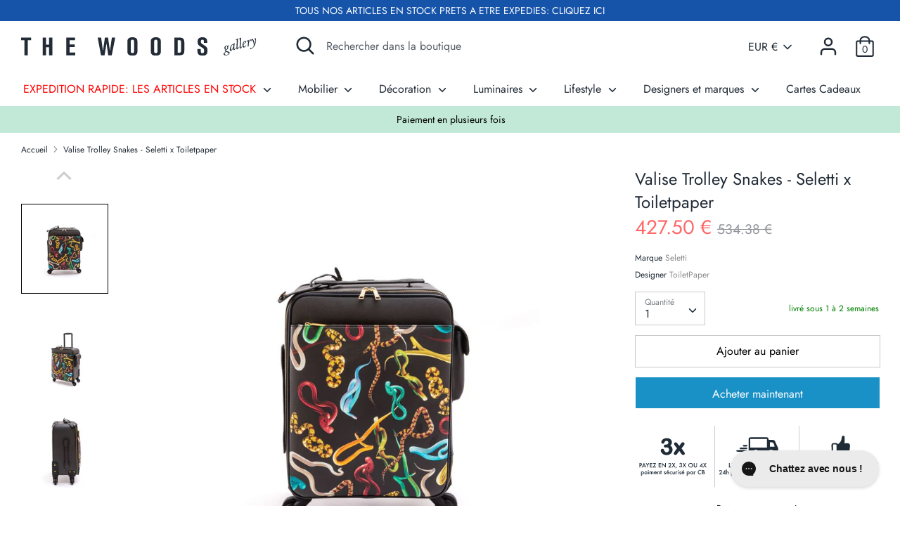

--- FILE ---
content_type: text/html; charset=utf-8
request_url: https://the-woods.fr/products/valise-trolley-snakes-seletti-x-toiletpaper
body_size: 90243
content:
<!doctype html>
<html class="no-js supports-no-cookies" lang="fr">
<head>

 


<link rel="preload" as="image" href="//the-woods.fr/cdn/shop/files/Valise-Trolley-Snakes-Seletti-X-Toiletpaper-The-Woods-Gallery_800x.jpg?v=1687370033">




<link rel="preconnect" href="//fonts.shopifycdn.com/" crossorigin>
<link rel="preconnect" href="//cdn.shopify.com/" crossorigin>
<link rel="preconnect" href="//v.shopify.com/" crossorigin>
<link rel="dns-prefetch" href="//the-woods.fr" crossorigin>
<link rel="dns-prefetch" href="//iconic-gallery.myshopify.com" crossorigin>
<link rel="dns-prefetch" href="//cdn.shopify.com" crossorigin>
<link rel="dns-prefetch" href="//v.shopify.com" crossorigin>
<link rel="dns-prefetch" href="//fonts.shopifycdn.com" crossorigin>
 <script>
  YETT_BLACKLIST = [/tidio/,/one/,/judge/,/trustpilot/,/chimpstatic/,/hextom/]
  !function(t,e){"object"==typeof exports&&"undefined"!=typeof module?e(exports):"function"==typeof define&&define.amd?define(["exports"],e):e(t.yett={})}(this,function(t){"use strict";var e={blacklist:window.YETT_BLACKLIST,whitelist:window.YETT_WHITELIST},r={blacklisted:[]},n=function(t,r){return t&&(!r||"javascript/blocked"!==r)&&(!e.blacklist||e.blacklist.some(function(e){return e.test(t)}))&&(!e.whitelist||e.whitelist.every(function(e){return!e.test(t)}))},i=function(t){var r=t.getAttribute("src");return e.blacklist&&e.blacklist.every(function(t){return!t.test(r)})||e.whitelist&&e.whitelist.some(function(t){return t.test(r)})},c=new MutationObserver(function(t){t.forEach(function(t){for(var e=t.addedNodes,i=function(t){var i=e[t];if(1===i.nodeType&&"SCRIPT"===i.tagName){var c=i.src,o=i.type;if(n(c,o)){r.blacklisted.push(i.cloneNode()),i.type="javascript/blocked";i.addEventListener("beforescriptexecute",function t(e){"javascript/blocked"===i.getAttribute("type")&&e.preventDefault(),i.removeEventListener("beforescriptexecute",t)}),i.parentElement.removeChild(i)}}},c=0;c<e.length;c++)i(c)})});c.observe(document.documentElement,{childList:!0,subtree:!0});var o=document.createElement;document.createElement=function(){for(var t=arguments.length,e=Array(t),r=0;r<t;r++)e[r]=arguments[r];if("script"!==e[0].toLowerCase())return o.bind(document).apply(void 0,e);var i=o.bind(document).apply(void 0,e),c=i.setAttribute.bind(i);return Object.defineProperties(i,{src:{get:function(){return i.getAttribute("src")},set:function(t){return n(t,i.type)&&c("type","javascript/blocked"),c("src",t),!0}},type:{set:function(t){var e=n(i.src,i.type)?"javascript/blocked":t;return c("type",e),!0}}}),i.setAttribute=function(t,e){"type"===t||"src"===t?i[t]=e:HTMLScriptElement.prototype.setAttribute.call(i,t,e)},i};var l=function(t){if(Array.isArray(t)){for(var e=0,r=Array(t.length);e<t.length;e++)r[e]=t[e];return r}return Array.from(t)},a=new RegExp("[|\\{}()[\\]^$+*?.]","g");t.unblock=function(){for(var t=arguments.length,n=Array(t),o=0;o<t;o++)n[o]=arguments[o];n.length<1?(e.blacklist=[],e.whitelist=[]):(e.blacklist&&(e.blacklist=e.blacklist.filter(function(t){return n.every(function(e){return!t.test(e)})})),e.whitelist&&(e.whitelist=[].concat(l(e.whitelist),l(n.map(function(t){var r=".*"+t.replace(a,"\\$&")+".*";return e.whitelist.find(function(t){return t.toString()===r.toString()})?null:new RegExp(r)}).filter(Boolean)))));for(var s=document.querySelectorAll('script[type="javascript/blocked"]'),u=0;u<s.length;u++){var p=s[u];i(p)&&(p.type="application/javascript",r.blacklisted.push(p),p.parentElement.removeChild(p))}var d=0;[].concat(l(r.blacklisted)).forEach(function(t,e){if(i(t)){var n=document.createElement("script");n.setAttribute("src",t.src),n.setAttribute("type","application/javascript"),document.head.appendChild(n),r.blacklisted.splice(e-d,1),d++}}),e.blacklist&&e.blacklist.length<1&&c.disconnect()},Object.defineProperty(t,"__esModule",{value:!0})});
</script>
 <script src="https://code.jquery.com/jquery-3.6.0.min.js" integrity="sha256-/xUj+3OJU5yExlq6GSYGSHk7tPXikynS7ogEvDej/m4=" crossorigin="anonymous"></script>
<script src="//the-woods.fr/cdn/shop/t/65/assets/snow.js?v=111603181540343972631733912699" defer="defer"></script>
  <meta name="google-site-verification" content="CncF1zseltI5nxaQeLDiKMnPOyPXBFExdcFtYRXk7WU" />
  <meta name="facebook-domain-verification" content="mhh0bu7ef921faamv1cwgv2iwqf1qe" />
  
  <!-- Google tag (gtag.js) -->
<script async src="https://www.googletagmanager.com/gtag/js?id=G-SV5D9NK4EY"></script>
<script>
  window.dataLayer = window.dataLayer || [];
  function gtag(){dataLayer.push(arguments);}
  gtag('js', new Date());

  gtag('config', 'G-SV5D9NK4EY');
</script>

  


<meta name="description" content="Paiement en 3 ou 4 fois | Expédié en 24h | Valise Trolley Snakes - Seletti x Toiletpaper Marque : Seletti Coloris : Noir Matériaux : Extérieur : Pvc 100% Doublure : Polyester 100% Dimensions : L 40...">


<title>Valise Trolley Snakes - Seletti x Toiletpaper Default Title | au me...</title>

<!-- secomapp-json-ld -->

<!-- smart-seo-json-ld-store -->
<script type="application/ld+json">
{
   "@context": "http://schema.org",
   "@type": "WebSite",
   "url": "https://the-woods.fr/",
   "potentialAction": {
     "@type": "SearchAction",
     "target": "https://the-woods.fr/search?q={search_term_string}",
     "query-input": "required name=search_term_string"
   }
}
</script>
<script type="application/ld+json">
{
	"@context": "http://schema.org",
	"@type": "Organization",
	"url": "http://the-woods.fr"}
</script>
<!-- End - smart-seo-json-ld-store -->



<!-- secomapp-json-ld-Breadcrumb -->
<script type="application/ld+json">
    {
        "@context": "http://schema.org",
        "@type": "BreadcrumbList",
        "itemListElement": [{
            "@type": "ListItem",
            "position": 1,
            "item": {
                "@type": "Website",
                "@id": "https://the-woods.fr",
                "name": "The Woods Gallery"
            }
        }]

 }
</script><!-- secomapp-json-ld-product -->
<script type="application/ld+json">
    {
        "@context": "http://schema.org/",
        "@type": "Product",
        "gtin13": "8008215030135",
        "productId": "8008215030135",
        "url": "https://the-woods.fr/products/valise-trolley-snakes-seletti-x-toiletpaper",
        "name": "Valise Trolley Snakes - Seletti x Toiletpaper",
        "image": "https://the-woods.fr/cdn/shop/files/Valise-Trolley-Snakes-Seletti-X-Toiletpaper-The-Woods-Gallery.jpg?v=1687370033",
        "description": "Valise Trolley Snakes - Seletti x Toiletpaper",
        "brand": {
            "name": "Seletti"
        },
        "sku": "3013",
        "weight": "4.3kg",
        "offers" : [
            {
                "@type" : "Offer" ,
                "gtin13": "8008215030135",
                "priceCurrency" : "EUR" ,
                "price" : "427.50" ,
                "priceValidUntil": "2026-04-18",
                "availability" : "http://schema.org/InStock" ,
                "itemCondition": "http://schema.org/NewCondition",
                "sku": "3013",
                "url" : "https://the-woods.fr/products/valise-trolley-snakes-seletti-x-toiletpaper?variant=46688021709126",
                "seller" : {
                    "@type" : "Organization",
                    "name" : "The Woods Gallery"
                }
            }
        ]
    }
</script>




<!-- Added by AVADA SEO Suite -->












<meta name="google-site-verification" content="l7Z8SGtX5iBVJHo6dIfqnEFmZFLyb0lT_d_KmGMw6-U" />


<meta name="twitter:image" content="http://the-woods.fr/cdn/shop/files/Valise-Trolley-Snakes-Seletti-X-Toiletpaper-The-Woods-Gallery.jpg?v=1687370033">
    
<script>window.FPConfig = {};window.FPConfig.ignoreKeywords=["/cart","/account"]</script>


<!-- Added by AVADA SEO Suite: Product Structured Data -->
<script type="application/ld+json">{
"@context": "https://schema.org/",
"@type": "Product",
"@id": "8392703279430",
"name": "Valise Trolley Snakes - Seletti x Toiletpaper",
"description": "Valise Trolley Snakes - Seletti x ToiletpaperMarque : Seletti Coloris : Noir Matériaux : Extérieur : Pvc 100% Doublure : Polyester 100% Dimensions : L 40 X H 55 cm x l 25 En savoir plus sur ce produit Dans un monde où les valises se ressemblent toutes, il peut être difficile de trouver une valise originale qui sort du lot.  Cependant, Seletti ont réussi à créer des valises à la fois belles, durables et uniques. Si vous cherchez une valise originale et qui dure dans le temps celle-ci est faîte pour vous ! Il suffit de réserver votre prochain voyage pour découvrir des îles exotiques ou des escapades romantiques relaxantes.En savoir plus sur la marqueEntreprise familiale, l’entreprise Seletti a été fondée en 1964 par Romano Seletti. Tout d’abord destinée à importer des produits du quotidien comme des tasses en fer blanc ou des nappes en plastique sur des marchés italiens locaux, Seletti est aujourd’hui une entreprise productrice d’ objets design prisés par les concept-stores du monde entier. C’est le fils Stefano travaillant dès 1987 à l’âge de 17 ans qui a apporté à la marque une vision nouvelle et lui a permis de se développer en tant que fabricant. Ayant effectué plusieurs partenariats avec des artistes tel que Maurizio Cattelan, Stefano Seletti souhaite rendre, avec Seletti, le design accessible à tous.",
"brand": {
  "@type": "Brand",
  "name": "Seletti"
},
"offers": {
  "@type": "AggregateOffer",
  "offerCount": "1",
  "lowPrice": "427.5",
  "highPrice": "427.5",
  "priceCurrency": "EUR"
},
"image": [
  "https://the-woods.fr/cdn/shop/files/Valise-Trolley-Snakes-Seletti-X-Toiletpaper-The-Woods-Gallery.jpg?v=1687370033",
  "https://the-woods.fr/cdn/shop/files/Valise-Trolley-Snakes-Seletti-X-Toiletpaper-The-Woods-Gallery-2.jpg?v=1687370034",
  "https://the-woods.fr/cdn/shop/files/Valise-Trolley-Snakes-Seletti-X-Toiletpaper-The-Woods-Gallery-3.jpg?v=1687370035",
  "https://the-woods.fr/cdn/shop/files/Valise-Trolley-Snakes-Seletti-X-Toiletpaper-The-Woods-Gallery-4.jpg?v=1687370036",
  "https://the-woods.fr/cdn/shop/files/Valise-Trolley-Snakes-Seletti-X-Toiletpaper-The-Woods-Gallery-5.jpg?v=1687370037",
  "https://the-woods.fr/cdn/shop/files/Valise-Trolley-Snakes-Seletti-X-Toiletpaper-The-Woods-Gallery-6.jpg?v=1687370038",
  "https://the-woods.fr/cdn/shop/files/Valise-Trolley-Snakes-Seletti-X-Toiletpaper-The-Woods-Gallery-7.jpg?v=1687370039",
  "https://the-woods.fr/cdn/shop/files/Valise-Trolley-Snakes-Seletti-X-Toiletpaper-The-Woods-Gallery-8.jpg?v=1687370040"
],
"releaseDate": "2023-06-21 09:17:40 +0200",
"sku": "3013",
"mpn": "8008215030135"}</script>
<!-- /Added by AVADA SEO Suite --><!-- Added by AVADA SEO Suite: Breadcrumb Structured Data  -->
<script type="application/ld+json">{
  "@context": "https://schema.org",
  "@type": "BreadcrumbList",
  "itemListElement": [{
    "@type": "ListItem",
    "position": 1,
    "name": "Home",
    "item": "https://the-woods.fr"
  }, {
    "@type": "ListItem",
    "position": 2,
    "name": "Valise Trolley Snakes - Seletti x Toiletpaper",
    "item": "https://the-woods.fr/products/valise-trolley-snakes-seletti-x-toiletpaper"
  }]
}
</script>
<!-- Added by AVADA SEO Suite -->


<!-- /Added by AVADA SEO Suite -->

  <!-- Boost v1.5.1 -->
  <meta charset="utf-8">
  <meta http-equiv="X-UA-Compatible" content="IE=edge">
  <meta name="viewport" content="width=device-width,initial-scale=1">
  <meta name="theme-color" content="">
  <link rel="canonical" href="https://the-woods.fr/products/valise-trolley-snakes-seletti-x-toiletpaper">
  <meta name="google-site-verification" content="l7Z8SGtX5iBVJHo6dIfqnEFmZFLyb0lT_d_KmGMw6-U" />
  
  
    <link rel="shortcut icon" href="//the-woods.fr/cdn/shop/files/favicone3_32x32.png?v=1613546709" type="image/png">
  

  
   

  

  




<meta property="og:site_name" content="The Woods Gallery">
<meta property="og:url" content="https://the-woods.fr/products/valise-trolley-snakes-seletti-x-toiletpaper">
<meta property="og:title" content="Valise Trolley Snakes - Seletti x Toiletpaper">
<meta property="og:type" content="product">
<meta property="og:description" content="⚡️ Paiement en 3x ou 4x ⚡️ Expédié en 24h ⚡️ Livraison International ⚡️ Achetez des produits de ToiletPaper pour Seletti chez The Woods Gallery 😍">

  <meta property="og:price:amount" content="427.50">
  <meta property="og:price:currency" content="EUR">

<meta property="og:image" content="http://the-woods.fr/cdn/shop/files/Valise-Trolley-Snakes-Seletti-X-Toiletpaper-The-Woods-Gallery_1200x1200.jpg?v=1687370033"><meta property="og:image" content="http://the-woods.fr/cdn/shop/files/Valise-Trolley-Snakes-Seletti-X-Toiletpaper-The-Woods-Gallery-2_1200x1200.jpg?v=1687370034"><meta property="og:image" content="http://the-woods.fr/cdn/shop/files/Valise-Trolley-Snakes-Seletti-X-Toiletpaper-The-Woods-Gallery-3_1200x1200.jpg?v=1687370035">
<meta property="og:image:secure_url" content="https://the-woods.fr/cdn/shop/files/Valise-Trolley-Snakes-Seletti-X-Toiletpaper-The-Woods-Gallery_1200x1200.jpg?v=1687370033"><meta property="og:image:secure_url" content="https://the-woods.fr/cdn/shop/files/Valise-Trolley-Snakes-Seletti-X-Toiletpaper-The-Woods-Gallery-2_1200x1200.jpg?v=1687370034"><meta property="og:image:secure_url" content="https://the-woods.fr/cdn/shop/files/Valise-Trolley-Snakes-Seletti-X-Toiletpaper-The-Woods-Gallery-3_1200x1200.jpg?v=1687370035">


<meta name="twitter:card" content="summary_large_image">
<meta name="twitter:title" content="Valise Trolley Snakes - Seletti x Toiletpaper">
<meta name="twitter:description" content="⚡️ Paiement en 3x ou 4x ⚡️ Expédié en 24h ⚡️ Livraison International ⚡️ Achetez des produits de ToiletPaper pour Seletti chez The Woods Gallery 😍">


  <link href="//the-woods.fr/cdn/shop/t/65/assets/theme.scss.css?v=110401680133251610701763732110" rel="stylesheet" type="text/css" media="all" />
	<link href="//the-woods.fr/cdn/shop/t/65/assets/globo_updated.css?v=23076766248893021261733912699" rel="stylesheet" type="text/css" media="all" />
  <script>
    document.documentElement.className = document.documentElement.className.replace('no-js', 'js');

    window.theme = {
      strings: {
        "addToCart": "Ajouter au panier",
        "soldOut": "Épuisé",
        "unavailable": "Non disponible",
        "addressError": "Erreur d\u0026#39;adresse",
        "addressNoResults": "Aucun résultat pour cette adresse",
        "addressQueryLimit": "Vous avez dépassé la limite de Google utilisation de l'API. Envisager la mise à niveau à un \u003ca href=\"https:\/\/developers.google.com\/maps\/premium\/usage-limits\"\u003erégime spécial\u003c\/a\u003e.",
        "authError": "Il y a un problème d'authentification de votre compte Google Maps",
        "addingToCart": "Ajouter",
        "addedToCart": "Ajouté",
        "addedToCartPopupTitle": "Ajouté",
        "addedToCartPopupItems": "Produits",
        "addedToCartPopupSubtotal": "Sous-total",
        "addedToCartPopupGoToCart": "Commander",
        "cartTermsNotChecked": "Vous devez accepter les termes et conditions avant de continuer ",
        "searchLoading": "Chargement",
        "searchMoreResults": "Afficher tous les résultats",
        "searchNoResults": "Aucun résultat",
        "priceFrom": "À partir de",
        "quantityTooHigh": "Vous ne pouvez en avoir que {{ quantity }} dans votre panier",
        "onSale": "En soldes !",
        "soldOut": "Épuisé",
        "unitPriceSeparator": " \/ ",
        "close": "Fermer",
        "cart_shipping_calculator_hide_calculator": "Masquer le calculateur de frais de port",
        "cart_shipping_calculator_title": "Estimation des frais de port",
        "cart_general_hide_note": "Masquer ",
        "cart_general_show_note": "Ajouter des instructions pour le vendeur",
        "show_more": "Lire plus",
        "show_less": "Lire moins",
        "gt_translate_keys": ["addToCart","soldOut","unavailable","addingToCart","addedToCart","show_more","show_less"]
      },
      moneyFormat: "{{ amount }} €",
      routes: {
        account_login_url: 'https://the-woods.fr/customer_authentication/redirect?locale=fr&region_country=FR',
        account_register_url: 'https://account.the-woods.fr?locale=fr',
        account_addresses_url: '/account/addresses',
        search_url: '/search',
        cart_url: '/cart',
        cart_add_url: '/cart/add',
        cart_change_url: '/cart/change',
        product_recommendations_url: '/recommendations/products'
      }
    };
  </script>

  

  <!--[if (gt IE 9)|!(IE)]><!--><script src="//the-woods.fr/cdn/shop/t/65/assets/vendor.js?v=56813147349494238611733912699" defer="defer"></script><!--<![endif]-->
  <!--[if lt IE 9]><script src="//the-woods.fr/cdn/shop/t/65/assets/vendor.js?v=56813147349494238611733912699"></script><![endif]-->

  <!--[if (gt IE 9)|!(IE)]><!--><script src="//the-woods.fr/cdn/shop/t/65/assets/theme.js?v=17151631424038317641733912699" defer="defer"></script><!--<![endif]-->
  <!--[if lt IE 9]><script src="//the-woods.fr/cdn/shop/t/65/assets/theme.js?v=17151631424038317641733912699"></script><![endif]-->

  <script src="https://a.klaviyo.com/media/js/onsite/onsite.js"></script>
<script>
    var klaviyo = klaviyo || [];
    klaviyo.init({
      account: "VSRwAY",
      platform: "shopify"
    });
    klaviyo.enable("backinstock",{ 
    trigger: {
      product_page_text: "M'avertir du retour en stock",
      product_page_class: "btn",
      product_page_text_align: "center",
      product_page_margin: "0px",
      replace_anchor: false
    },
    modal: {
     headline: "{product_name}",
     body_content: "Inscrivez-vous pour recevoir une notification lorsque cet article sera de nouveau en stock.",
     email_field_label: "Email",
     button_label: "M'avertir du retour en stock",
     subscription_success_label: "Merci ! Vous recevrez un mail dès que l'article sera a nouveau en stock.",
     footer_content: '',
     additional_styles: "@import url('https://fonts.googleapis.com/css?family=Helvetica+Neue');",
     drop_background_color: "#000",
     background_color: "#fff",
     text_color: "#222",
     button_text_color: "#fff",
     button_background_color: "#439fdb",
     close_button_color: "#ccc",
     error_background_color: "#fcd6d7",
     error_text_color: "#C72E2F",
     success_background_color: "#d3efcd",
     success_text_color: "#1B9500"
    }
  });
</script>
   
  
<script>window.performance && window.performance.mark && window.performance.mark('shopify.content_for_header.start');</script><meta id="shopify-digital-wallet" name="shopify-digital-wallet" content="/15882287/digital_wallets/dialog">
<meta name="shopify-checkout-api-token" content="7c8aa0b9df4a1bec94ff9667cfdccb0d">
<meta id="in-context-paypal-metadata" data-shop-id="15882287" data-venmo-supported="false" data-environment="production" data-locale="fr_FR" data-paypal-v4="true" data-currency="EUR">
<link rel="alternate" hreflang="x-default" href="https://the-woods.fr/products/valise-trolley-snakes-seletti-x-toiletpaper">
<link rel="alternate" hreflang="fr" href="https://the-woods.fr/products/valise-trolley-snakes-seletti-x-toiletpaper">
<link rel="alternate" hreflang="en" href="https://the-woods.fr/en/products/valise-trolley-snakes-seletti-x-toiletpaper">
<link rel="alternate" type="application/json+oembed" href="https://the-woods.fr/products/valise-trolley-snakes-seletti-x-toiletpaper.oembed">
<script async="async" src="/checkouts/internal/preloads.js?locale=fr-FR"></script>
<link rel="preconnect" href="https://shop.app" crossorigin="anonymous">
<script async="async" src="https://shop.app/checkouts/internal/preloads.js?locale=fr-FR&shop_id=15882287" crossorigin="anonymous"></script>
<script id="apple-pay-shop-capabilities" type="application/json">{"shopId":15882287,"countryCode":"FR","currencyCode":"EUR","merchantCapabilities":["supports3DS"],"merchantId":"gid:\/\/shopify\/Shop\/15882287","merchantName":"The Woods Gallery","requiredBillingContactFields":["postalAddress","email","phone"],"requiredShippingContactFields":["postalAddress","email","phone"],"shippingType":"shipping","supportedNetworks":["visa","masterCard","maestro"],"total":{"type":"pending","label":"The Woods Gallery","amount":"1.00"},"shopifyPaymentsEnabled":true,"supportsSubscriptions":true}</script>
<script id="shopify-features" type="application/json">{"accessToken":"7c8aa0b9df4a1bec94ff9667cfdccb0d","betas":["rich-media-storefront-analytics"],"domain":"the-woods.fr","predictiveSearch":true,"shopId":15882287,"locale":"fr"}</script>
<script>var Shopify = Shopify || {};
Shopify.shop = "iconic-gallery.myshopify.com";
Shopify.locale = "fr";
Shopify.currency = {"active":"EUR","rate":"1.0"};
Shopify.country = "FR";
Shopify.theme = {"name":"MeroxIO || Request a Quote","id":175458615622,"schema_name":"Boost","schema_version":"1.5.1","theme_store_id":863,"role":"main"};
Shopify.theme.handle = "null";
Shopify.theme.style = {"id":null,"handle":null};
Shopify.cdnHost = "the-woods.fr/cdn";
Shopify.routes = Shopify.routes || {};
Shopify.routes.root = "/";</script>
<script type="module">!function(o){(o.Shopify=o.Shopify||{}).modules=!0}(window);</script>
<script>!function(o){function n(){var o=[];function n(){o.push(Array.prototype.slice.apply(arguments))}return n.q=o,n}var t=o.Shopify=o.Shopify||{};t.loadFeatures=n(),t.autoloadFeatures=n()}(window);</script>
<script>
  window.ShopifyPay = window.ShopifyPay || {};
  window.ShopifyPay.apiHost = "shop.app\/pay";
  window.ShopifyPay.redirectState = null;
</script>
<script id="shop-js-analytics" type="application/json">{"pageType":"product"}</script>
<script defer="defer" async type="module" src="//the-woods.fr/cdn/shopifycloud/shop-js/modules/v2/client.init-shop-cart-sync_XvpUV7qp.fr.esm.js"></script>
<script defer="defer" async type="module" src="//the-woods.fr/cdn/shopifycloud/shop-js/modules/v2/chunk.common_C2xzKNNs.esm.js"></script>
<script type="module">
  await import("//the-woods.fr/cdn/shopifycloud/shop-js/modules/v2/client.init-shop-cart-sync_XvpUV7qp.fr.esm.js");
await import("//the-woods.fr/cdn/shopifycloud/shop-js/modules/v2/chunk.common_C2xzKNNs.esm.js");

  window.Shopify.SignInWithShop?.initShopCartSync?.({"fedCMEnabled":true,"windoidEnabled":true});

</script>
<script>
  window.Shopify = window.Shopify || {};
  if (!window.Shopify.featureAssets) window.Shopify.featureAssets = {};
  window.Shopify.featureAssets['shop-js'] = {"shop-cart-sync":["modules/v2/client.shop-cart-sync_C66VAAYi.fr.esm.js","modules/v2/chunk.common_C2xzKNNs.esm.js"],"init-fed-cm":["modules/v2/client.init-fed-cm_By4eIqYa.fr.esm.js","modules/v2/chunk.common_C2xzKNNs.esm.js"],"shop-button":["modules/v2/client.shop-button_Bz0N9rYp.fr.esm.js","modules/v2/chunk.common_C2xzKNNs.esm.js"],"shop-cash-offers":["modules/v2/client.shop-cash-offers_B90ok608.fr.esm.js","modules/v2/chunk.common_C2xzKNNs.esm.js","modules/v2/chunk.modal_7MqWQJ87.esm.js"],"init-windoid":["modules/v2/client.init-windoid_CdJe_Ee3.fr.esm.js","modules/v2/chunk.common_C2xzKNNs.esm.js"],"shop-toast-manager":["modules/v2/client.shop-toast-manager_kCJHoUCw.fr.esm.js","modules/v2/chunk.common_C2xzKNNs.esm.js"],"init-shop-email-lookup-coordinator":["modules/v2/client.init-shop-email-lookup-coordinator_BPuRLqHy.fr.esm.js","modules/v2/chunk.common_C2xzKNNs.esm.js"],"init-shop-cart-sync":["modules/v2/client.init-shop-cart-sync_XvpUV7qp.fr.esm.js","modules/v2/chunk.common_C2xzKNNs.esm.js"],"avatar":["modules/v2/client.avatar_BTnouDA3.fr.esm.js"],"pay-button":["modules/v2/client.pay-button_CmFhG2BZ.fr.esm.js","modules/v2/chunk.common_C2xzKNNs.esm.js"],"init-customer-accounts":["modules/v2/client.init-customer-accounts_C5-IhKGM.fr.esm.js","modules/v2/client.shop-login-button_DrlPOW6Z.fr.esm.js","modules/v2/chunk.common_C2xzKNNs.esm.js","modules/v2/chunk.modal_7MqWQJ87.esm.js"],"init-shop-for-new-customer-accounts":["modules/v2/client.init-shop-for-new-customer-accounts_Cv1WqR1n.fr.esm.js","modules/v2/client.shop-login-button_DrlPOW6Z.fr.esm.js","modules/v2/chunk.common_C2xzKNNs.esm.js","modules/v2/chunk.modal_7MqWQJ87.esm.js"],"shop-login-button":["modules/v2/client.shop-login-button_DrlPOW6Z.fr.esm.js","modules/v2/chunk.common_C2xzKNNs.esm.js","modules/v2/chunk.modal_7MqWQJ87.esm.js"],"init-customer-accounts-sign-up":["modules/v2/client.init-customer-accounts-sign-up_Dqgdz3C3.fr.esm.js","modules/v2/client.shop-login-button_DrlPOW6Z.fr.esm.js","modules/v2/chunk.common_C2xzKNNs.esm.js","modules/v2/chunk.modal_7MqWQJ87.esm.js"],"shop-follow-button":["modules/v2/client.shop-follow-button_D7RRykwK.fr.esm.js","modules/v2/chunk.common_C2xzKNNs.esm.js","modules/v2/chunk.modal_7MqWQJ87.esm.js"],"checkout-modal":["modules/v2/client.checkout-modal_NILs_SXn.fr.esm.js","modules/v2/chunk.common_C2xzKNNs.esm.js","modules/v2/chunk.modal_7MqWQJ87.esm.js"],"lead-capture":["modules/v2/client.lead-capture_CSmE_fhP.fr.esm.js","modules/v2/chunk.common_C2xzKNNs.esm.js","modules/v2/chunk.modal_7MqWQJ87.esm.js"],"shop-login":["modules/v2/client.shop-login_CKcjyRl_.fr.esm.js","modules/v2/chunk.common_C2xzKNNs.esm.js","modules/v2/chunk.modal_7MqWQJ87.esm.js"],"payment-terms":["modules/v2/client.payment-terms_eoGasybT.fr.esm.js","modules/v2/chunk.common_C2xzKNNs.esm.js","modules/v2/chunk.modal_7MqWQJ87.esm.js"]};
</script>
<script>(function() {
  var isLoaded = false;
  function asyncLoad() {
    if (isLoaded) return;
    isLoaded = true;
    var urls = ["https:\/\/d1owz8ug8bf83z.cloudfront.net\/laundry-symbols\/\/js\/pdfgenerator.js?shop=iconic-gallery.myshopify.com","https:\/\/cdn.shopify.com\/s\/files\/1\/1588\/2287\/t\/50\/assets\/globo.filter.init.js?shop=iconic-gallery.myshopify.com","https:\/\/cdn1.avada.io\/flying-pages\/module.js?shop=iconic-gallery.myshopify.com","https:\/\/d1owz8ug8bf83z.cloudfront.net\/laundry-symbols\/\/js\/pdfgenerator.js?shop=iconic-gallery.myshopify.com","https:\/\/cdn.shopify.com\/s\/files\/1\/0184\/4255\/1360\/files\/quicklink.min.js?v=1599724333\u0026shop=iconic-gallery.myshopify.com","https:\/\/www.pxucdn.com\/apps\/uso.js?shop=iconic-gallery.myshopify.com","https:\/\/swymv3free-01.azureedge.net\/code\/swym-shopify.js?shop=iconic-gallery.myshopify.com","https:\/\/seo.apps.avada.io\/avada-seo-installed.js?shop=iconic-gallery.myshopify.com","https:\/\/edt.uppercommerce.com\/js\/estimate.js?v=1699906162\u0026shop=iconic-gallery.myshopify.com","https:\/\/packlink-spf-pro.appspot.com\/platform\/PRO\/checkout\/thankYouScript?v=7\u0026shop=iconic-gallery.myshopify.com","https:\/\/tools.luckyorange.com\/core\/lo.js?site-id=0b82d977\u0026shop=iconic-gallery.myshopify.com","\/\/cdn.shopify.com\/proxy\/9b9a1d1618401a390cb226ac7ad13bc53fc26d95ed050c99306b30a2ac7bf441\/contact.gorgias.help\/api\/contact-forms\/replace-mailto-script.js?t=1717508508875\u0026shopName=iconic-gallery\u0026shop=iconic-gallery.myshopify.com\u0026sp-cache-control=cHVibGljLCBtYXgtYWdlPTkwMA","https:\/\/config.gorgias.chat\/bundle-loader\/01HHKV9H09Q5ZHMDV5XX7F3PAP?source=shopify1click\u0026shop=iconic-gallery.myshopify.com","https:\/\/widget.trustpilot.com\/bootstrap\/v5\/tp.widget.sync.bootstrap.min.js?shop=iconic-gallery.myshopify.com","https:\/\/ecommplugins-scripts.trustpilot.com\/v2.1\/js\/header.min.js?settings=eyJrZXkiOiI5bVQ2Z21ha1pUTnBaVUd5IiwicyI6InNrdSJ9\u0026shop=iconic-gallery.myshopify.com","https:\/\/ecommplugins-scripts.trustpilot.com\/v2.1\/js\/success.min.js?settings=eyJrZXkiOiI5bVQ2Z21ha1pUTnBaVUd5IiwicyI6InNrdSIsInQiOlsib3JkZXJzL3BhaWQiLCJ0cnVzdHBpbG90T3JkZXJDb25maXJtZWQiXSwidiI6IiIsImEiOiJTaG9waWZ5LTIwMjEtMDQifQ==\u0026shop=iconic-gallery.myshopify.com","https:\/\/ecommplugins-trustboxsettings.trustpilot.com\/iconic-gallery.myshopify.com.js?settings=1739522840279\u0026shop=iconic-gallery.myshopify.com","https:\/\/cdn.hextom.com\/js\/freeshippingbar.js?shop=iconic-gallery.myshopify.com","https:\/\/s1.staq-cdn.com\/grow\/api\/js\/15882287\/main.js?sId=15882287\u0026v=1F1RG71WPIYFEKMW2BV2SARK\u0026shop=iconic-gallery.myshopify.com","https:\/\/cdn.9gtb.com\/loader.js?g_cvt_id=c4926048-c138-4054-afe0-d7f6e9438f35\u0026shop=iconic-gallery.myshopify.com"];
    for (var i = 0; i < urls.length; i++) {
      var s = document.createElement('script');
      s.type = 'text/javascript';
      s.async = true;
      s.src = urls[i];
      var x = document.getElementsByTagName('script')[0];
      x.parentNode.insertBefore(s, x);
    }
  };
  if(window.attachEvent) {
    window.attachEvent('onload', asyncLoad);
  } else {
    window.addEventListener('load', asyncLoad, false);
  }
})();</script>
<script id="__st">var __st={"a":15882287,"offset":3600,"reqid":"47797e46-a25b-4965-b954-ff3d251dd6b8-1768726356","pageurl":"the-woods.fr\/products\/valise-trolley-snakes-seletti-x-toiletpaper","u":"001393972209","p":"product","rtyp":"product","rid":8392703279430};</script>
<script>window.ShopifyPaypalV4VisibilityTracking = true;</script>
<script id="captcha-bootstrap">!function(){'use strict';const t='contact',e='account',n='new_comment',o=[[t,t],['blogs',n],['comments',n],[t,'customer']],c=[[e,'customer_login'],[e,'guest_login'],[e,'recover_customer_password'],[e,'create_customer']],r=t=>t.map((([t,e])=>`form[action*='/${t}']:not([data-nocaptcha='true']) input[name='form_type'][value='${e}']`)).join(','),a=t=>()=>t?[...document.querySelectorAll(t)].map((t=>t.form)):[];function s(){const t=[...o],e=r(t);return a(e)}const i='password',u='form_key',d=['recaptcha-v3-token','g-recaptcha-response','h-captcha-response',i],f=()=>{try{return window.sessionStorage}catch{return}},m='__shopify_v',_=t=>t.elements[u];function p(t,e,n=!1){try{const o=window.sessionStorage,c=JSON.parse(o.getItem(e)),{data:r}=function(t){const{data:e,action:n}=t;return t[m]||n?{data:e,action:n}:{data:t,action:n}}(c);for(const[e,n]of Object.entries(r))t.elements[e]&&(t.elements[e].value=n);n&&o.removeItem(e)}catch(o){console.error('form repopulation failed',{error:o})}}const l='form_type',E='cptcha';function T(t){t.dataset[E]=!0}const w=window,h=w.document,L='Shopify',v='ce_forms',y='captcha';let A=!1;((t,e)=>{const n=(g='f06e6c50-85a8-45c8-87d0-21a2b65856fe',I='https://cdn.shopify.com/shopifycloud/storefront-forms-hcaptcha/ce_storefront_forms_captcha_hcaptcha.v1.5.2.iife.js',D={infoText:'Protégé par hCaptcha',privacyText:'Confidentialité',termsText:'Conditions'},(t,e,n)=>{const o=w[L][v],c=o.bindForm;if(c)return c(t,g,e,D).then(n);var r;o.q.push([[t,g,e,D],n]),r=I,A||(h.body.append(Object.assign(h.createElement('script'),{id:'captcha-provider',async:!0,src:r})),A=!0)});var g,I,D;w[L]=w[L]||{},w[L][v]=w[L][v]||{},w[L][v].q=[],w[L][y]=w[L][y]||{},w[L][y].protect=function(t,e){n(t,void 0,e),T(t)},Object.freeze(w[L][y]),function(t,e,n,w,h,L){const[v,y,A,g]=function(t,e,n){const i=e?o:[],u=t?c:[],d=[...i,...u],f=r(d),m=r(i),_=r(d.filter((([t,e])=>n.includes(e))));return[a(f),a(m),a(_),s()]}(w,h,L),I=t=>{const e=t.target;return e instanceof HTMLFormElement?e:e&&e.form},D=t=>v().includes(t);t.addEventListener('submit',(t=>{const e=I(t);if(!e)return;const n=D(e)&&!e.dataset.hcaptchaBound&&!e.dataset.recaptchaBound,o=_(e),c=g().includes(e)&&(!o||!o.value);(n||c)&&t.preventDefault(),c&&!n&&(function(t){try{if(!f())return;!function(t){const e=f();if(!e)return;const n=_(t);if(!n)return;const o=n.value;o&&e.removeItem(o)}(t);const e=Array.from(Array(32),(()=>Math.random().toString(36)[2])).join('');!function(t,e){_(t)||t.append(Object.assign(document.createElement('input'),{type:'hidden',name:u})),t.elements[u].value=e}(t,e),function(t,e){const n=f();if(!n)return;const o=[...t.querySelectorAll(`input[type='${i}']`)].map((({name:t})=>t)),c=[...d,...o],r={};for(const[a,s]of new FormData(t).entries())c.includes(a)||(r[a]=s);n.setItem(e,JSON.stringify({[m]:1,action:t.action,data:r}))}(t,e)}catch(e){console.error('failed to persist form',e)}}(e),e.submit())}));const S=(t,e)=>{t&&!t.dataset[E]&&(n(t,e.some((e=>e===t))),T(t))};for(const o of['focusin','change'])t.addEventListener(o,(t=>{const e=I(t);D(e)&&S(e,y())}));const B=e.get('form_key'),M=e.get(l),P=B&&M;t.addEventListener('DOMContentLoaded',(()=>{const t=y();if(P)for(const e of t)e.elements[l].value===M&&p(e,B);[...new Set([...A(),...v().filter((t=>'true'===t.dataset.shopifyCaptcha))])].forEach((e=>S(e,t)))}))}(h,new URLSearchParams(w.location.search),n,t,e,['guest_login'])})(!0,!0)}();</script>
<script integrity="sha256-4kQ18oKyAcykRKYeNunJcIwy7WH5gtpwJnB7kiuLZ1E=" data-source-attribution="shopify.loadfeatures" defer="defer" src="//the-woods.fr/cdn/shopifycloud/storefront/assets/storefront/load_feature-a0a9edcb.js" crossorigin="anonymous"></script>
<script crossorigin="anonymous" defer="defer" src="//the-woods.fr/cdn/shopifycloud/storefront/assets/shopify_pay/storefront-65b4c6d7.js?v=20250812"></script>
<script data-source-attribution="shopify.dynamic_checkout.dynamic.init">var Shopify=Shopify||{};Shopify.PaymentButton=Shopify.PaymentButton||{isStorefrontPortableWallets:!0,init:function(){window.Shopify.PaymentButton.init=function(){};var t=document.createElement("script");t.src="https://the-woods.fr/cdn/shopifycloud/portable-wallets/latest/portable-wallets.fr.js",t.type="module",document.head.appendChild(t)}};
</script>
<script data-source-attribution="shopify.dynamic_checkout.buyer_consent">
  function portableWalletsHideBuyerConsent(e){var t=document.getElementById("shopify-buyer-consent"),n=document.getElementById("shopify-subscription-policy-button");t&&n&&(t.classList.add("hidden"),t.setAttribute("aria-hidden","true"),n.removeEventListener("click",e))}function portableWalletsShowBuyerConsent(e){var t=document.getElementById("shopify-buyer-consent"),n=document.getElementById("shopify-subscription-policy-button");t&&n&&(t.classList.remove("hidden"),t.removeAttribute("aria-hidden"),n.addEventListener("click",e))}window.Shopify?.PaymentButton&&(window.Shopify.PaymentButton.hideBuyerConsent=portableWalletsHideBuyerConsent,window.Shopify.PaymentButton.showBuyerConsent=portableWalletsShowBuyerConsent);
</script>
<script data-source-attribution="shopify.dynamic_checkout.cart.bootstrap">document.addEventListener("DOMContentLoaded",(function(){function t(){return document.querySelector("shopify-accelerated-checkout-cart, shopify-accelerated-checkout")}if(t())Shopify.PaymentButton.init();else{new MutationObserver((function(e,n){t()&&(Shopify.PaymentButton.init(),n.disconnect())})).observe(document.body,{childList:!0,subtree:!0})}}));
</script>
<link id="shopify-accelerated-checkout-styles" rel="stylesheet" media="screen" href="https://the-woods.fr/cdn/shopifycloud/portable-wallets/latest/accelerated-checkout-backwards-compat.css" crossorigin="anonymous">
<style id="shopify-accelerated-checkout-cart">
        #shopify-buyer-consent {
  margin-top: 1em;
  display: inline-block;
  width: 100%;
}

#shopify-buyer-consent.hidden {
  display: none;
}

#shopify-subscription-policy-button {
  background: none;
  border: none;
  padding: 0;
  text-decoration: underline;
  font-size: inherit;
  cursor: pointer;
}

#shopify-subscription-policy-button::before {
  box-shadow: none;
}

      </style>
<script id="sections-script" data-sections="product-recommendations" defer="defer" src="//the-woods.fr/cdn/shop/t/65/compiled_assets/scripts.js?v=79313"></script>
<script>window.performance && window.performance.mark && window.performance.mark('shopify.content_for_header.end');</script>
 

<script>window.__pagefly_analytics_settings__={"acceptTracking":false};</script>
 <script type="application/ld+json" class="richsnippets">
          {
            "@context": "https://schema.org",
            "@id": "https:\/\/the-woods.fr\/products\/valise-trolley-snakes-seletti-x-toiletpaper#product",
            "@type": "Product",
            "brand": {
              "@type": "Brand",
              "name": "Seletti"
            },
            "sku":"3013",
            "mpn":"8008215030135",
            "description": "Valise Trolley Snakes - Seletti x Toiletpaper\n\nMarque : Seletti Coloris : Noir Matériaux : Extérieur : Pvc 100% Doublure : Polyester 100% Dimensions : L 40 X H 55 cm x l 25 \nEn savoir plus sur ce produit\n Dans un monde où les valises se ressemblent toutes, il peut être difficile de trouver une valise originale qui sort du lot.  Cependant, Seletti ont réussi à créer des valises à la fois belles, durables et uniques. Si vous cherchez une valise originale et qui dure dans le temps celle-ci est faîte pour vous ! Il suffit de réserver votre prochain voyage pour découvrir des îles exotiques ou des escapades romantiques relaxantes.\n\n\n\n\n\nEn savoir plus sur la marque\nEntreprise familiale, l’entreprise Seletti a été fondée en 1964 par Romano Seletti. Tout d’abord destinée à importer des produits du quotidien comme des tasses en fer blanc ou des nappes en plastique sur des marchés italiens locaux, Seletti est aujourd’hui une entreprise productrice d’ objets design prisés par les concept-stores du monde entier. C’est le fils Stefano travaillant dès 1987 à l’âge de 17 ans qui a apporté à la marque une vision nouvelle et lui a permis de se développer en tant que fabricant. Ayant effectué plusieurs partenariats avec des artistes tel que Maurizio Cattelan, Stefano Seletti souhaite rendre, avec Seletti, le design accessible à tous.\n",
            "url": "https:\/\/the-woods.fr\/products\/valise-trolley-snakes-seletti-x-toiletpaper",
            "name": "Valise Trolley Snakes - Seletti x Toiletpaper","image": [
                "https://the-woods.fr/cdn/shop/files/Valise-Trolley-Snakes-Seletti-X-Toiletpaper-The-Woods-Gallery_1200x.jpg?v=1687370033",
                "https://the-woods.fr/cdn/shop/files/Valise-Trolley-Snakes-Seletti-X-Toiletpaper-The-Woods-Gallery_1024x1024.jpg?v=1687370033",
                "https://the-woods.fr/cdn/shop/files/Valise-Trolley-Snakes-Seletti-X-Toiletpaper-The-Woods-Gallery_768x768.jpg?v=1687370033"
            ],
            "itemCondition": "http://schema.org/NewCondition",
              "offers" : [
              {
                  "@type" : "Offer" ,
                  "priceCurrency" : "EUR",
                  
				  
                  "price" : "427.5",
                  
                  "priceValidUntil": "2026-04-18",
                  
                  "availability" : "http://schema.org/InStock",
                  
                  
                  "itemCondition": "http://schema.org/NewCondition",
                  

                  "sku": "3013",
"url" : "https://the-woods.fr/products/valise-trolley-snakes-seletti-x-toiletpaper?variant=46688021709126" ,
                  "seller" : {
                      "@type" : "Organization" ,
                      "name" : "The Woods Gallery"
                  }
              }
              
              ],"gtin13": "8008215030135"}
        </script>

        
        <script type="application/ld+json" class="richsnippets">
              {
              "@context": "https://schema.org/",
              "@graph": [
                {
                  "@context": "https://schema.org/",
                  "@type": "BreadcrumbList",
                  "itemListElement": [
                    {
                      "@type": "ListItem",
                      "position": "1",
                      "item": {
                        "name": "Home",
                        "@id": "https:\/\/the-woods.fr"
                      }
                    },
                    
                       {
                          "@type": "ListItem",
                          "position": "2",
                          "item": {
                            "@id": "https:\/\/the-woods.fr\/products\/valise-trolley-snakes-seletti-x-toiletpaper",
                            "name": "Valise Trolley Snakes - Seletti x Toiletpaper",
                            "url": "https:\/\/the-woods.fr\/products\/valise-trolley-snakes-seletti-x-toiletpaper"
                          }
                        }
                    
                  ]
                }
             ]
            }
            </script>

<script>
                document.addEventListener("DOMContentLoaded",function(t){(function(){if(typeof MutationObserver==="undefined"){return}var n=function(){var t=document.querySelectorAll("[itemtype]");for(var e=0,n=t.length;e<n;e++){var r=t[e];r.removeAttribute("itemtype");r.removeAttribute("itemscope");r.removeAttribute("itemprop")}var i=document.querySelectorAll('script[type="application/ld+json"]');for(var e=0,n=i.length;e<n;e++){var r=i[e];if(!r.classList.contains("richsnippets")){r.remove()}}};var t=new MutationObserver(function(t,e){n();e.disconnect();return});t.observe(document.getElementsByTagName("body")[0],{childList:true,subtree:true})})()});
            </script>
        

<script src="//the-woods.fr/cdn/shop/t/65/assets/flagBs.js?v=119002448183918949901733912699" async="async"></script>
<script>
    let es_lan_s = 'es_default_fr';
    let es_lan_j = {"es_default":{"is_enabled":"0","content_html":"\u003cp\u003e\u003cspan style=\"color: rgb(97,189,109);background-color: rgb(255,255,255);font-size: 16px;\"\u003eEn stock\u003c\/span\u003e\n\u003cspan style=\"color: rgb(97,189,109);background-color: rgb(255,255,255);font-size: 12px;\"\u003e🚚  \u003c\/span\u003e\u003cspan style=\"color: rgba(0,0,0,0.85);background-color: rgb(255,255,255);font-size: 12px;\"\u003e\u003cem\u003eLivraison prévue entre le \u003c\/em\u003e\u003c\/span\u003e\u003cspan style=\"color: rgb(97,189,109);background-color: rgb(255,255,255);font-size: 12px;\"\u003e\u003cem\u003e{delivery_date_min}\u003c\/em\u003e\u003c\/span\u003e\u003cspan style=\"color: rgba(0,0,0,0.85);background-color: rgb(255,255,255);font-size: 12px;\"\u003e\u003cem\u003e et le \u003c\/em\u003e\u003c\/span\u003e\u003cspan style=\"color: rgb(97,189,109);background-color: rgb(255,255,255);font-size: 12px;\"\u003e\u003cem\u003e{delivery_date_max}\u003c\/em\u003e\u003c\/span\u003e\u003c\/p\u003e","position":",10,0,0","date_filer":"","date_lang":"fr","determine_template_id":1,"deliveryTime":"0,5","weekday":"1,1,1,1,1,1,0","cart_l":"Livraison estimé","cart_date_t":0,"collection_l":"Arrives","mode":5,"i_s_cart":true,"i_s_collection":false,"t_align":"left;","ts":{"it_h":0,"it_m":0,"it_f":0,"it_z":"1"},"calendar":{"m_abbreviation":["janv","févr","mars","avr","mai","juin","juil","août","sept","oct","nov","déc"],"c_abbreviation":["lun","mar","mer","jeu","ven","sam","dim"],"m_full_text":["janvier","février","mars","avril","mai","juin","juillet","août","septembre","octobre","novembre","décembre"],"c_full_text":["lundi","mardi","mercredi","jeudi","vendredi","samedi","dimanche"]},"timeformats":["Hrs","Mins","Secs","heures","minutes","secondes","heures","minutes","secondes","H","M","S"],"o_f_s_content":"Livraison prévue entre le {delivery_date_min} et {delivery_date_max}","country":{"ch":"0,5","lu":"0,5","be":"0,5","fr":"0,5"}}};
    let es_lan = es_lan_j[es_lan_s];

    let  es_sd = {"is_enabled":"0","content_html":"\u003cp\u003e\u003cspan style=\"color: rgb(97,189,109);background-color: rgb(255,255,255);font-size: 16px;\"\u003eEn stock\u003c\/span\u003e\n\u003cspan style=\"color: rgb(97,189,109);background-color: rgb(255,255,255);font-size: 12px;\"\u003e🚚  \u003c\/span\u003e\u003cspan style=\"color: rgba(0,0,0,0.85);background-color: rgb(255,255,255);font-size: 12px;\"\u003e\u003cem\u003eLivraison prévue entre le \u003c\/em\u003e\u003c\/span\u003e\u003cspan style=\"color: rgb(97,189,109);background-color: rgb(255,255,255);font-size: 12px;\"\u003e\u003cem\u003e{delivery_date_min}\u003c\/em\u003e\u003c\/span\u003e\u003cspan style=\"color: rgba(0,0,0,0.85);background-color: rgb(255,255,255);font-size: 12px;\"\u003e\u003cem\u003e et le \u003c\/em\u003e\u003c\/span\u003e\u003cspan style=\"color: rgb(97,189,109);background-color: rgb(255,255,255);font-size: 12px;\"\u003e\u003cem\u003e{delivery_date_max}\u003c\/em\u003e\u003c\/span\u003e\u003c\/p\u003e","position":",10,0,0","date_filer":"","date_lang":"fr","determine_template_id":1,"deliveryTime":"0,5","weekday":"1,1,1,1,1,1,0","cart_l":"Livraison estimé","cart_date_t":0,"collection_l":"Arrives","mode":5,"i_s_cart":true,"i_s_collection":false,"t_align":"left;","ts":{"it_h":0,"it_m":0,"it_f":0,"it_z":"1"},"calendar":{"m_abbreviation":["janv","févr","mars","avr","mai","juin","juil","août","sept","oct","nov","déc"],"c_abbreviation":["lun","mar","mer","jeu","ven","sam","dim"],"m_full_text":["janvier","février","mars","avril","mai","juin","juillet","août","septembre","octobre","novembre","décembre"],"c_full_text":["lundi","mardi","mercredi","jeudi","vendredi","samedi","dimanche"]},"timeformats":["Hrs","Mins","Secs","heures","minutes","secondes","heures","minutes","secondes","H","M","S"],"o_f_s_content":"Livraison prévue entre le {delivery_date_min} et {delivery_date_max}","country":{"ch":"0,5","lu":"0,5","be":"0,5","fr":"0,5"}};

    let es_pd = '';
    
        
        es_pd = {"is_add":0,"is_sale":true,"product":"10,20","is_add_col":0,"col_d_t":"0,0","is_hide_edt":false,"content_html":"","o_f_s_content":"","out_of_stock_mode":0,"variant_list":[]};
        
    
</script>
   
<!-- Start of Judge.me Core -->
<link rel="dns-prefetch" href="https://cdn.judge.me/">
<script data-cfasync='false' class='jdgm-settings-script'>window.jdgmSettings={"pagination":5,"disable_web_reviews":false,"badge_no_review_text":"Aucun avis","badge_n_reviews_text":"{{ n }} avis","badge_star_color":"#ffeb90","hide_badge_preview_if_no_reviews":true,"badge_hide_text":false,"enforce_center_preview_badge":false,"widget_title":"Avis Clients","widget_open_form_text":"Écrire un avis","widget_close_form_text":"Annuler l'avis","widget_refresh_page_text":"Actualiser la page","widget_summary_text":"Basé sur {{ number_of_reviews }} avis","widget_no_review_text":"Soyez le premier à écrire un avis","widget_name_field_text":"Nom d'affichage","widget_verified_name_field_text":"Nom vérifié (public)","widget_name_placeholder_text":"Nom d'affichage","widget_required_field_error_text":"Ce champ est obligatoire.","widget_email_field_text":"Adresse email","widget_verified_email_field_text":"Email vérifié (privé, ne peut pas être modifié)","widget_email_placeholder_text":"Votre adresse email","widget_email_field_error_text":"Veuillez entrer une adresse email valide.","widget_rating_field_text":"Évaluation","widget_review_title_field_text":"Titre de l'avis","widget_review_title_placeholder_text":"Donnez un titre à votre avis","widget_review_body_field_text":"Contenu de l'avis","widget_review_body_placeholder_text":"Commencez à écrire ici...","widget_pictures_field_text":"Photo/Vidéo (facultatif)","widget_submit_review_text":"Soumettre l'avis","widget_submit_verified_review_text":"Soumettre un avis vérifié","widget_submit_success_msg_with_auto_publish":"Merci ! Veuillez actualiser la page dans quelques instants pour voir votre avis. Vous pouvez supprimer ou modifier votre avis en vous connectant à \u003ca href='https://judge.me/login' target='_blank' rel='nofollow noopener'\u003eJudge.me\u003c/a\u003e","widget_submit_success_msg_no_auto_publish":"Merci ! Votre avis sera publié dès qu'il sera approuvé par l'administrateur de la boutique. Vous pouvez supprimer ou modifier votre avis en vous connectant à \u003ca href='https://judge.me/login' target='_blank' rel='nofollow noopener'\u003eJudge.me\u003c/a\u003e","widget_show_default_reviews_out_of_total_text":"Affichage de {{ n_reviews_shown }} sur {{ n_reviews }} avis.","widget_show_all_link_text":"Tout afficher","widget_show_less_link_text":"Afficher moins","widget_author_said_text":"{{ reviewer_name }} a dit :","widget_days_text":"il y a {{ n }} jour/jours","widget_weeks_text":"il y a {{ n }} semaine/semaines","widget_months_text":"il y a {{ n }} mois","widget_years_text":"il y a {{ n }} an/ans","widget_yesterday_text":"Hier","widget_today_text":"Aujourd'hui","widget_replied_text":"\u003e\u003e {{ shop_name }} a répondu :","widget_read_more_text":"Lire plus","widget_reviewer_name_as_initial":"","widget_rating_filter_color":"#c2e9d7","widget_rating_filter_see_all_text":"Voir tous les avis","widget_sorting_most_recent_text":"Plus récents","widget_sorting_highest_rating_text":"Meilleures notes","widget_sorting_lowest_rating_text":"Notes les plus basses","widget_sorting_with_pictures_text":"Uniquement les photos","widget_sorting_most_helpful_text":"Plus utiles","widget_open_question_form_text":"Poser une question","widget_reviews_subtab_text":"Avis","widget_questions_subtab_text":"Questions","widget_question_label_text":"Question","widget_answer_label_text":"Réponse","widget_question_placeholder_text":"Écrivez votre question ici","widget_submit_question_text":"Soumettre la question","widget_question_submit_success_text":"Merci pour votre question ! Nous vous notifierons dès qu'elle aura une réponse.","widget_star_color":"#ffeb90","verified_badge_text":"Vérifié","verified_badge_bg_color":"","verified_badge_text_color":"","verified_badge_placement":"left-of-reviewer-name","widget_review_max_height":"","widget_hide_border":false,"widget_social_share":false,"widget_thumb":false,"widget_review_location_show":false,"widget_location_format":"country_iso_code","all_reviews_include_out_of_store_products":true,"all_reviews_out_of_store_text":"(hors boutique)","all_reviews_pagination":100,"all_reviews_product_name_prefix_text":"à propos de","enable_review_pictures":true,"enable_question_anwser":false,"widget_theme":"leex","review_date_format":"mm/dd/yyyy","default_sort_method":"most-recent","widget_product_reviews_subtab_text":"Avis Produits","widget_shop_reviews_subtab_text":"Avis Boutique","widget_other_products_reviews_text":"Avis pour d'autres produits","widget_store_reviews_subtab_text":"Avis de la boutique","widget_no_store_reviews_text":"Cette boutique n'a pas encore reçu d'avis","widget_web_restriction_product_reviews_text":"Ce produit n'a pas encore reçu d'avis","widget_no_items_text":"Aucun élément trouvé","widget_show_more_text":"Afficher plus","widget_write_a_store_review_text":"Écrire un avis sur la boutique","widget_other_languages_heading":"Avis dans d'autres langues","widget_translate_review_text":"Traduire l'avis en {{ language }}","widget_translating_review_text":"Traduction en cours...","widget_show_original_translation_text":"Afficher l'original ({{ language }})","widget_translate_review_failed_text":"Impossible de traduire cet avis.","widget_translate_review_retry_text":"Réessayer","widget_translate_review_try_again_later_text":"Réessayez plus tard","show_product_url_for_grouped_product":false,"widget_sorting_pictures_first_text":"Photos en premier","show_pictures_on_all_rev_page_mobile":false,"show_pictures_on_all_rev_page_desktop":false,"floating_tab_hide_mobile_install_preference":false,"floating_tab_button_name":"★ Avis","floating_tab_title":"Laissons nos clients parler pour nous","floating_tab_button_color":"","floating_tab_button_background_color":"","floating_tab_url":"","floating_tab_url_enabled":false,"floating_tab_tab_style":"text","all_reviews_text_badge_text":"Les clients nous notent {{ shop.metafields.judgeme.all_reviews_rating | round: 1 }}/5 basé sur {{ shop.metafields.judgeme.all_reviews_count }} avis.","all_reviews_text_badge_text_branded_style":"{{ shop.metafields.judgeme.all_reviews_rating | round: 1 }} sur 5 étoiles basé sur {{ shop.metafields.judgeme.all_reviews_count }} avis","is_all_reviews_text_badge_a_link":false,"show_stars_for_all_reviews_text_badge":false,"all_reviews_text_badge_url":"","all_reviews_text_style":"text","all_reviews_text_color_style":"judgeme_brand_color","all_reviews_text_color":"#108474","all_reviews_text_show_jm_brand":true,"featured_carousel_show_header":true,"featured_carousel_title":"Vos avis comptent pour nous","testimonials_carousel_title":"Les clients nous disent","videos_carousel_title":"Histoire de clients réels","cards_carousel_title":"Les clients nous disent","featured_carousel_count_text":"sur {{ n }} avis","featured_carousel_add_link_to_all_reviews_page":false,"featured_carousel_url":"","featured_carousel_show_images":true,"featured_carousel_autoslide_interval":5,"featured_carousel_arrows_on_the_sides":false,"featured_carousel_height":250,"featured_carousel_width":80,"featured_carousel_image_size":0,"featured_carousel_image_height":250,"featured_carousel_arrow_color":"#eeeeee","verified_count_badge_style":"vintage","verified_count_badge_orientation":"horizontal","verified_count_badge_color_style":"judgeme_brand_color","verified_count_badge_color":"#108474","is_verified_count_badge_a_link":false,"verified_count_badge_url":"","verified_count_badge_show_jm_brand":true,"widget_rating_preset_default":5,"widget_first_sub_tab":"product-reviews","widget_show_histogram":true,"widget_histogram_use_custom_color":true,"widget_pagination_use_custom_color":false,"widget_star_use_custom_color":true,"widget_verified_badge_use_custom_color":false,"widget_write_review_use_custom_color":false,"picture_reminder_submit_button":"Upload Pictures","enable_review_videos":false,"mute_video_by_default":false,"widget_sorting_videos_first_text":"Vidéos en premier","widget_review_pending_text":"En attente","featured_carousel_items_for_large_screen":3,"social_share_options_order":"Facebook,Twitter","remove_microdata_snippet":false,"disable_json_ld":false,"enable_json_ld_products":false,"preview_badge_show_question_text":false,"preview_badge_no_question_text":"Aucune question","preview_badge_n_question_text":"{{ number_of_questions }} question/questions","qa_badge_show_icon":false,"qa_badge_position":"same-row","remove_judgeme_branding":false,"widget_add_search_bar":false,"widget_search_bar_placeholder":"Recherche","widget_sorting_verified_only_text":"Vérifiés uniquement","featured_carousel_theme":"default","featured_carousel_show_rating":true,"featured_carousel_show_title":true,"featured_carousel_show_body":true,"featured_carousel_show_date":false,"featured_carousel_show_reviewer":true,"featured_carousel_show_product":false,"featured_carousel_header_background_color":"#108474","featured_carousel_header_text_color":"#ffffff","featured_carousel_name_product_separator":"reviewed","featured_carousel_full_star_background":"#108474","featured_carousel_empty_star_background":"#dadada","featured_carousel_vertical_theme_background":"#f9fafb","featured_carousel_verified_badge_enable":false,"featured_carousel_verified_badge_color":"#108474","featured_carousel_border_style":"round","featured_carousel_review_line_length_limit":3,"featured_carousel_more_reviews_button_text":"Lire plus d'avis","featured_carousel_view_product_button_text":"Voir le produit","all_reviews_page_load_reviews_on":"scroll","all_reviews_page_load_more_text":"Charger plus d'avis","disable_fb_tab_reviews":false,"enable_ajax_cdn_cache":false,"widget_public_name_text":"affiché publiquement comme","default_reviewer_name":"John Smith","default_reviewer_name_has_non_latin":true,"widget_reviewer_anonymous":"Anonyme","medals_widget_title":"Médailles d'avis Judge.me","medals_widget_background_color":"#f9fafb","medals_widget_position":"footer_all_pages","medals_widget_border_color":"#f9fafb","medals_widget_verified_text_position":"left","medals_widget_use_monochromatic_version":false,"medals_widget_elements_color":"#108474","show_reviewer_avatar":true,"widget_invalid_yt_video_url_error_text":"Pas une URL de vidéo YouTube","widget_max_length_field_error_text":"Veuillez ne pas dépasser {0} caractères.","widget_show_country_flag":false,"widget_show_collected_via_shop_app":true,"widget_verified_by_shop_badge_style":"light","widget_verified_by_shop_text":"Vérifié par la boutique","widget_show_photo_gallery":false,"widget_load_with_code_splitting":true,"widget_ugc_install_preference":false,"widget_ugc_title":"Fait par nous, partagé par vous","widget_ugc_subtitle":"Taguez-nous pour voir votre photo mise en avant sur notre page","widget_ugc_arrows_color":"#ffffff","widget_ugc_primary_button_text":"Acheter maintenant","widget_ugc_primary_button_background_color":"#108474","widget_ugc_primary_button_text_color":"#ffffff","widget_ugc_primary_button_border_width":"0","widget_ugc_primary_button_border_style":"none","widget_ugc_primary_button_border_color":"#108474","widget_ugc_primary_button_border_radius":"25","widget_ugc_secondary_button_text":"Charger plus","widget_ugc_secondary_button_background_color":"#ffffff","widget_ugc_secondary_button_text_color":"#108474","widget_ugc_secondary_button_border_width":"2","widget_ugc_secondary_button_border_style":"solid","widget_ugc_secondary_button_border_color":"#108474","widget_ugc_secondary_button_border_radius":"25","widget_ugc_reviews_button_text":"Voir les avis","widget_ugc_reviews_button_background_color":"#ffffff","widget_ugc_reviews_button_text_color":"#108474","widget_ugc_reviews_button_border_width":"2","widget_ugc_reviews_button_border_style":"solid","widget_ugc_reviews_button_border_color":"#108474","widget_ugc_reviews_button_border_radius":"25","widget_ugc_reviews_button_link_to":"judgeme-reviews-page","widget_ugc_show_post_date":true,"widget_ugc_max_width":"800","widget_rating_metafield_value_type":true,"widget_primary_color":"#108474","widget_enable_secondary_color":false,"widget_secondary_color":"#edf5f5","widget_summary_average_rating_text":"{{ average_rating }} sur 5","widget_media_grid_title":"Photos \u0026 vidéos clients","widget_media_grid_see_more_text":"Voir plus","widget_round_style":false,"widget_show_product_medals":true,"widget_verified_by_judgeme_text":"Vérifié par Judge.me","widget_show_store_medals":true,"widget_verified_by_judgeme_text_in_store_medals":"Vérifié par Judge.me","widget_media_field_exceed_quantity_message":"Désolé, nous ne pouvons accepter que {{ max_media }} pour un avis.","widget_media_field_exceed_limit_message":"{{ file_name }} est trop volumineux, veuillez sélectionner un {{ media_type }} de moins de {{ size_limit }}MB.","widget_review_submitted_text":"Avis soumis !","widget_question_submitted_text":"Question soumise !","widget_close_form_text_question":"Annuler","widget_write_your_answer_here_text":"Écrivez votre réponse ici","widget_enabled_branded_link":true,"widget_show_collected_by_judgeme":false,"widget_reviewer_name_color":"","widget_write_review_text_color":"","widget_write_review_bg_color":"","widget_collected_by_judgeme_text":"collecté par Judge.me","widget_pagination_type":"standard","widget_load_more_text":"Charger plus","widget_load_more_color":"#108474","widget_full_review_text":"Avis complet","widget_read_more_reviews_text":"Lire plus d'avis","widget_read_questions_text":"Lire les questions","widget_questions_and_answers_text":"Questions \u0026 Réponses","widget_verified_by_text":"Vérifié par","widget_verified_text":"Vérifié","widget_number_of_reviews_text":"{{ number_of_reviews }} avis","widget_back_button_text":"Retour","widget_next_button_text":"Suivant","widget_custom_forms_filter_button":"Filtres","custom_forms_style":"vertical","widget_show_review_information":false,"how_reviews_are_collected":"Comment les avis sont-ils collectés ?","widget_show_review_keywords":false,"widget_gdpr_statement":"Comment nous utilisons vos données : Nous vous contacterons uniquement à propos de l'avis que vous avez laissé, et seulement si nécessaire. En soumettant votre avis, vous acceptez les \u003ca href='https://judge.me/terms' target='_blank' rel='nofollow noopener'\u003econditions\u003c/a\u003e, la \u003ca href='https://judge.me/privacy' target='_blank' rel='nofollow noopener'\u003epolitique de confidentialité\u003c/a\u003e et les \u003ca href='https://judge.me/content-policy' target='_blank' rel='nofollow noopener'\u003epolitiques de contenu\u003c/a\u003e de Judge.me.","widget_multilingual_sorting_enabled":false,"widget_translate_review_content_enabled":false,"widget_translate_review_content_method":"manual","popup_widget_review_selection":"automatically_with_pictures","popup_widget_round_border_style":true,"popup_widget_show_title":true,"popup_widget_show_body":true,"popup_widget_show_reviewer":false,"popup_widget_show_product":true,"popup_widget_show_pictures":true,"popup_widget_use_review_picture":true,"popup_widget_show_on_home_page":true,"popup_widget_show_on_product_page":true,"popup_widget_show_on_collection_page":true,"popup_widget_show_on_cart_page":true,"popup_widget_position":"bottom_left","popup_widget_first_review_delay":5,"popup_widget_duration":5,"popup_widget_interval":5,"popup_widget_review_count":5,"popup_widget_hide_on_mobile":true,"review_snippet_widget_round_border_style":true,"review_snippet_widget_card_color":"#FFFFFF","review_snippet_widget_slider_arrows_background_color":"#FFFFFF","review_snippet_widget_slider_arrows_color":"#000000","review_snippet_widget_star_color":"#108474","show_product_variant":false,"all_reviews_product_variant_label_text":"Variante : ","widget_show_verified_branding":false,"widget_ai_summary_title":"Les clients disent","widget_ai_summary_disclaimer":"Résumé des avis généré par IA basé sur les avis clients récents","widget_show_ai_summary":false,"widget_show_ai_summary_bg":false,"widget_show_review_title_input":true,"redirect_reviewers_invited_via_email":"review_widget","request_store_review_after_product_review":false,"request_review_other_products_in_order":false,"review_form_color_scheme":"default","review_form_corner_style":"square","review_form_star_color":{},"review_form_text_color":"#333333","review_form_background_color":"#ffffff","review_form_field_background_color":"#fafafa","review_form_button_color":{},"review_form_button_text_color":"#ffffff","review_form_modal_overlay_color":"#000000","review_content_screen_title_text":"Comment évalueriez-vous ce produit ?","review_content_introduction_text":"Nous serions ravis que vous partagiez un peu votre expérience.","store_review_form_title_text":"Comment évalueriez-vous cette boutique ?","store_review_form_introduction_text":"Nous serions ravis que vous partagiez un peu votre expérience.","show_review_guidance_text":true,"one_star_review_guidance_text":"Mauvais","five_star_review_guidance_text":"Excellent","customer_information_screen_title_text":"À propos de vous","customer_information_introduction_text":"Veuillez nous en dire plus sur vous.","custom_questions_screen_title_text":"Votre expérience en détail","custom_questions_introduction_text":"Voici quelques questions pour nous aider à mieux comprendre votre expérience.","review_submitted_screen_title_text":"Merci pour votre avis !","review_submitted_screen_thank_you_text":"Nous le traitons et il apparaîtra bientôt dans la boutique.","review_submitted_screen_email_verification_text":"Veuillez confirmer votre email en cliquant sur le lien que nous venons de vous envoyer. Cela nous aide à maintenir des avis authentiques.","review_submitted_request_store_review_text":"Aimeriez-vous partager votre expérience d'achat avec nous ?","review_submitted_review_other_products_text":"Aimeriez-vous évaluer ces produits ?","store_review_screen_title_text":"Voulez-vous partager votre expérience de shopping avec nous ?","store_review_introduction_text":"Nous apprécions votre retour d'expérience et nous l'utilisons pour nous améliorer. Veuillez partager vos pensées ou suggestions.","reviewer_media_screen_title_picture_text":"Partager une photo","reviewer_media_introduction_picture_text":"Téléchargez une photo pour étayer votre avis.","reviewer_media_screen_title_video_text":"Partager une vidéo","reviewer_media_introduction_video_text":"Téléchargez une vidéo pour étayer votre avis.","reviewer_media_screen_title_picture_or_video_text":"Partager une photo ou une vidéo","reviewer_media_introduction_picture_or_video_text":"Téléchargez une photo ou une vidéo pour étayer votre avis.","reviewer_media_youtube_url_text":"Collez votre URL Youtube ici","advanced_settings_next_step_button_text":"Suivant","advanced_settings_close_review_button_text":"Fermer","modal_write_review_flow":false,"write_review_flow_required_text":"Obligatoire","write_review_flow_privacy_message_text":"Nous respectons votre vie privée.","write_review_flow_anonymous_text":"Avis anonyme","write_review_flow_visibility_text":"Ne sera pas visible pour les autres clients.","write_review_flow_multiple_selection_help_text":"Sélectionnez autant que vous le souhaitez","write_review_flow_single_selection_help_text":"Sélectionnez une option","write_review_flow_required_field_error_text":"Ce champ est obligatoire","write_review_flow_invalid_email_error_text":"Veuillez saisir une adresse email valide","write_review_flow_max_length_error_text":"Max. {{ max_length }} caractères.","write_review_flow_media_upload_text":"\u003cb\u003eCliquez pour télécharger\u003c/b\u003e ou glissez-déposez","write_review_flow_gdpr_statement":"Nous vous contacterons uniquement au sujet de votre avis si nécessaire. En soumettant votre avis, vous acceptez nos \u003ca href='https://judge.me/terms' target='_blank' rel='nofollow noopener'\u003econditions d'utilisation\u003c/a\u003e et notre \u003ca href='https://judge.me/privacy' target='_blank' rel='nofollow noopener'\u003epolitique de confidentialité\u003c/a\u003e.","rating_only_reviews_enabled":false,"show_negative_reviews_help_screen":false,"new_review_flow_help_screen_rating_threshold":3,"negative_review_resolution_screen_title_text":"Dites-nous plus","negative_review_resolution_text":"Votre expérience est importante pour nous. S'il y a eu des problèmes avec votre achat, nous sommes là pour vous aider. N'hésitez pas à nous contacter, nous aimerions avoir l'opportunité de corriger les choses.","negative_review_resolution_button_text":"Contactez-nous","negative_review_resolution_proceed_with_review_text":"Laisser un avis","negative_review_resolution_subject":"Problème avec l'achat de {{ shop_name }}.{{ order_name }}","preview_badge_collection_page_install_status":false,"widget_review_custom_css":"","preview_badge_custom_css":"","preview_badge_stars_count":"5-stars","featured_carousel_custom_css":"","floating_tab_custom_css":"","all_reviews_widget_custom_css":"","medals_widget_custom_css":"","verified_badge_custom_css":"","all_reviews_text_custom_css":"","transparency_badges_collected_via_store_invite":false,"transparency_badges_from_another_provider":false,"transparency_badges_collected_from_store_visitor":false,"transparency_badges_collected_by_verified_review_provider":false,"transparency_badges_earned_reward":false,"transparency_badges_collected_via_store_invite_text":"Avis collecté via l'invitation du magasin","transparency_badges_from_another_provider_text":"Avis collecté d'un autre fournisseur","transparency_badges_collected_from_store_visitor_text":"Avis collecté d'un visiteur du magasin","transparency_badges_written_in_google_text":"Avis écrit sur Google","transparency_badges_written_in_etsy_text":"Avis écrit sur Etsy","transparency_badges_written_in_shop_app_text":"Avis écrit sur Shop App","transparency_badges_earned_reward_text":"Avis a gagné une récompense pour une commande future","product_review_widget_per_page":10,"widget_store_review_label_text":"Avis de la boutique","checkout_comment_extension_title_on_product_page":"Customer Comments","checkout_comment_extension_num_latest_comment_show":5,"checkout_comment_extension_format":"name_and_timestamp","checkout_comment_customer_name":"last_initial","checkout_comment_comment_notification":true,"preview_badge_collection_page_install_preference":true,"preview_badge_home_page_install_preference":true,"preview_badge_product_page_install_preference":true,"review_widget_install_preference":"Hello ","review_carousel_install_preference":false,"floating_reviews_tab_install_preference":"none","verified_reviews_count_badge_install_preference":false,"all_reviews_text_install_preference":false,"review_widget_best_location":true,"judgeme_medals_install_preference":false,"review_widget_revamp_enabled":false,"review_widget_qna_enabled":false,"review_widget_header_theme":"minimal","review_widget_widget_title_enabled":true,"review_widget_header_text_size":"medium","review_widget_header_text_weight":"regular","review_widget_average_rating_style":"compact","review_widget_bar_chart_enabled":true,"review_widget_bar_chart_type":"numbers","review_widget_bar_chart_style":"standard","review_widget_expanded_media_gallery_enabled":false,"review_widget_reviews_section_theme":"standard","review_widget_image_style":"thumbnails","review_widget_review_image_ratio":"square","review_widget_stars_size":"medium","review_widget_verified_badge":"standard_text","review_widget_review_title_text_size":"medium","review_widget_review_text_size":"medium","review_widget_review_text_length":"medium","review_widget_number_of_columns_desktop":3,"review_widget_carousel_transition_speed":5,"review_widget_custom_questions_answers_display":"always","review_widget_button_text_color":"#FFFFFF","review_widget_text_color":"#000000","review_widget_lighter_text_color":"#7B7B7B","review_widget_corner_styling":"soft","review_widget_review_word_singular":"avis","review_widget_review_word_plural":"avis","review_widget_voting_label":"Utile?","review_widget_shop_reply_label":"Réponse de {{ shop_name }} :","review_widget_filters_title":"Filtres","qna_widget_question_word_singular":"Question","qna_widget_question_word_plural":"Questions","qna_widget_answer_reply_label":"Réponse de {{ answerer_name }} :","qna_content_screen_title_text":"Poser une question sur ce produit","qna_widget_question_required_field_error_text":"Veuillez entrer votre question.","qna_widget_flow_gdpr_statement":"Nous vous contacterons uniquement au sujet de votre question si nécessaire. En soumettant votre question, vous acceptez nos \u003ca href='https://judge.me/terms' target='_blank' rel='nofollow noopener'\u003econditions d'utilisation\u003c/a\u003e et notre \u003ca href='https://judge.me/privacy' target='_blank' rel='nofollow noopener'\u003epolitique de confidentialité\u003c/a\u003e.","qna_widget_question_submitted_text":"Merci pour votre question !","qna_widget_close_form_text_question":"Fermer","qna_widget_question_submit_success_text":"Nous vous enverrons un email lorsque nous répondrons à votre question.","all_reviews_widget_v2025_enabled":false,"all_reviews_widget_v2025_header_theme":"default","all_reviews_widget_v2025_widget_title_enabled":true,"all_reviews_widget_v2025_header_text_size":"medium","all_reviews_widget_v2025_header_text_weight":"regular","all_reviews_widget_v2025_average_rating_style":"compact","all_reviews_widget_v2025_bar_chart_enabled":true,"all_reviews_widget_v2025_bar_chart_type":"numbers","all_reviews_widget_v2025_bar_chart_style":"standard","all_reviews_widget_v2025_expanded_media_gallery_enabled":false,"all_reviews_widget_v2025_show_store_medals":true,"all_reviews_widget_v2025_show_photo_gallery":true,"all_reviews_widget_v2025_show_review_keywords":false,"all_reviews_widget_v2025_show_ai_summary":false,"all_reviews_widget_v2025_show_ai_summary_bg":false,"all_reviews_widget_v2025_add_search_bar":false,"all_reviews_widget_v2025_default_sort_method":"most-recent","all_reviews_widget_v2025_reviews_per_page":10,"all_reviews_widget_v2025_reviews_section_theme":"default","all_reviews_widget_v2025_image_style":"thumbnails","all_reviews_widget_v2025_review_image_ratio":"square","all_reviews_widget_v2025_stars_size":"medium","all_reviews_widget_v2025_verified_badge":"bold_badge","all_reviews_widget_v2025_review_title_text_size":"medium","all_reviews_widget_v2025_review_text_size":"medium","all_reviews_widget_v2025_review_text_length":"medium","all_reviews_widget_v2025_number_of_columns_desktop":3,"all_reviews_widget_v2025_carousel_transition_speed":5,"all_reviews_widget_v2025_custom_questions_answers_display":"always","all_reviews_widget_v2025_show_product_variant":false,"all_reviews_widget_v2025_show_reviewer_avatar":true,"all_reviews_widget_v2025_reviewer_name_as_initial":"","all_reviews_widget_v2025_review_location_show":false,"all_reviews_widget_v2025_location_format":"","all_reviews_widget_v2025_show_country_flag":false,"all_reviews_widget_v2025_verified_by_shop_badge_style":"light","all_reviews_widget_v2025_social_share":false,"all_reviews_widget_v2025_social_share_options_order":"Facebook,Twitter,LinkedIn,Pinterest","all_reviews_widget_v2025_pagination_type":"standard","all_reviews_widget_v2025_button_text_color":"#FFFFFF","all_reviews_widget_v2025_text_color":"#000000","all_reviews_widget_v2025_lighter_text_color":"#7B7B7B","all_reviews_widget_v2025_corner_styling":"soft","all_reviews_widget_v2025_title":"Avis clients","all_reviews_widget_v2025_ai_summary_title":"Les clients disent à propos de cette boutique","all_reviews_widget_v2025_no_review_text":"Soyez le premier à écrire un avis","platform":"shopify","branding_url":"https://app.judge.me/reviews/stores/the-woods.fr","branding_text":"Propulsé par Judge.me","locale":"en","reply_name":"The Woods Gallery","widget_version":"2.1","footer":true,"autopublish":true,"review_dates":false,"enable_custom_form":false,"shop_use_review_site":true,"shop_locale":"fr","enable_multi_locales_translations":false,"show_review_title_input":true,"review_verification_email_status":"always","can_be_branded":false,"reply_name_text":"The Woods Gallery"};</script> <style class='jdgm-settings-style'>﻿.jdgm-xx{left:0}:not(.jdgm-prev-badge__stars)>.jdgm-star{color:#ffeb90}.jdgm-histogram .jdgm-star.jdgm-star{color:#ffeb90}.jdgm-preview-badge .jdgm-star.jdgm-star{color:#ffeb90}.jdgm-histogram .jdgm-histogram__bar-content{background:#c2e9d7}.jdgm-histogram .jdgm-histogram__bar:after{background:#c2e9d7}.jdgm-prev-badge[data-average-rating='0.00']{display:none !important}.jdgm-rev .jdgm-rev__timestamp,.jdgm-quest .jdgm-rev__timestamp,.jdgm-carousel-item__timestamp{display:none !important}.jdgm-author-all-initials{display:none !important}.jdgm-author-last-initial{display:none !important}.jdgm-rev-widg__title{visibility:hidden}.jdgm-rev-widg__summary-text{visibility:hidden}.jdgm-prev-badge__text{visibility:hidden}.jdgm-rev__replier:before{content:'The Woods Gallery'}.jdgm-rev__prod-link-prefix:before{content:'à propos de'}.jdgm-rev__variant-label:before{content:'Variante : '}.jdgm-rev__out-of-store-text:before{content:'(hors boutique)'}@media only screen and (min-width: 768px){.jdgm-rev__pics .jdgm-rev_all-rev-page-picture-separator,.jdgm-rev__pics .jdgm-rev__product-picture{display:none}}@media only screen and (max-width: 768px){.jdgm-rev__pics .jdgm-rev_all-rev-page-picture-separator,.jdgm-rev__pics .jdgm-rev__product-picture{display:none}}.jdgm-verified-count-badget[data-from-snippet="true"]{display:none !important}.jdgm-carousel-wrapper[data-from-snippet="true"]{display:none !important}.jdgm-all-reviews-text[data-from-snippet="true"]{display:none !important}.jdgm-medals-section[data-from-snippet="true"]{display:none !important}.jdgm-ugc-media-wrapper[data-from-snippet="true"]{display:none !important}.jdgm-rev__transparency-badge[data-badge-type="review_collected_via_store_invitation"]{display:none !important}.jdgm-rev__transparency-badge[data-badge-type="review_collected_from_another_provider"]{display:none !important}.jdgm-rev__transparency-badge[data-badge-type="review_collected_from_store_visitor"]{display:none !important}.jdgm-rev__transparency-badge[data-badge-type="review_written_in_etsy"]{display:none !important}.jdgm-rev__transparency-badge[data-badge-type="review_written_in_google_business"]{display:none !important}.jdgm-rev__transparency-badge[data-badge-type="review_written_in_shop_app"]{display:none !important}.jdgm-rev__transparency-badge[data-badge-type="review_earned_for_future_purchase"]{display:none !important}
</style> <style class='jdgm-settings-style'></style> <script data-cfasync="false" type="text/javascript" async src="https://cdnwidget.judge.me/shopify_v2/leex.js" id="judgeme_widget_leex_js"></script>
<link id="judgeme_widget_leex_css" rel="stylesheet" type="text/css" media="nope!" onload="this.media='all'" href="https://cdnwidget.judge.me/shopify_v2/leex.css">

  
  
  
  <style class='jdgm-miracle-styles'>
  @-webkit-keyframes jdgm-spin{0%{-webkit-transform:rotate(0deg);-ms-transform:rotate(0deg);transform:rotate(0deg)}100%{-webkit-transform:rotate(359deg);-ms-transform:rotate(359deg);transform:rotate(359deg)}}@keyframes jdgm-spin{0%{-webkit-transform:rotate(0deg);-ms-transform:rotate(0deg);transform:rotate(0deg)}100%{-webkit-transform:rotate(359deg);-ms-transform:rotate(359deg);transform:rotate(359deg)}}@font-face{font-family:'JudgemeStar';src:url("[data-uri]") format("woff");font-weight:normal;font-style:normal}.jdgm-star{font-family:'JudgemeStar';display:inline !important;text-decoration:none !important;padding:0 4px 0 0 !important;margin:0 !important;font-weight:bold;opacity:1;-webkit-font-smoothing:antialiased;-moz-osx-font-smoothing:grayscale}.jdgm-star:hover{opacity:1}.jdgm-star:last-of-type{padding:0 !important}.jdgm-star.jdgm--on:before{content:"\e000"}.jdgm-star.jdgm--off:before{content:"\e001"}.jdgm-star.jdgm--half:before{content:"\e002"}.jdgm-widget *{margin:0;line-height:1.4;-webkit-box-sizing:border-box;-moz-box-sizing:border-box;box-sizing:border-box;-webkit-overflow-scrolling:touch}.jdgm-hidden{display:none !important;visibility:hidden !important}.jdgm-temp-hidden{display:none}.jdgm-spinner{width:40px;height:40px;margin:auto;border-radius:50%;border-top:2px solid #eee;border-right:2px solid #eee;border-bottom:2px solid #eee;border-left:2px solid #ccc;-webkit-animation:jdgm-spin 0.8s infinite linear;animation:jdgm-spin 0.8s infinite linear}.jdgm-prev-badge{display:block !important}

</style>


  
  
   


<script data-cfasync='false' class='jdgm-script'>
!function(e){window.jdgm=window.jdgm||{},jdgm.CDN_HOST="https://cdn.judge.me/",
jdgm.docReady=function(d){(e.attachEvent?"complete"===e.readyState:"loading"!==e.readyState)?
setTimeout(d,0):e.addEventListener("DOMContentLoaded",d)},jdgm.loadCSS=function(d,t,o,s){
!o&&jdgm.loadCSS.requestedUrls.indexOf(d)>=0||(jdgm.loadCSS.requestedUrls.push(d),
(s=e.createElement("link")).rel="stylesheet",s.class="jdgm-stylesheet",s.media="nope!",
s.href=d,s.onload=function(){this.media="all",t&&setTimeout(t)},e.body.appendChild(s))},
jdgm.loadCSS.requestedUrls=[],jdgm.loadJS=function(e,d){var t=new XMLHttpRequest;
t.onreadystatechange=function(){4===t.readyState&&(Function(t.response)(),d&&d(t.response))},
t.open("GET",e),t.send()},jdgm.docReady((function(){(window.jdgmLoadCSS||e.querySelectorAll(
".jdgm-widget, .jdgm-all-reviews-page").length>0)&&(jdgmSettings.widget_load_with_code_splitting?
parseFloat(jdgmSettings.widget_version)>=3?jdgm.loadCSS(jdgm.CDN_HOST+"widget_v3/base.css"):
jdgm.loadCSS(jdgm.CDN_HOST+"widget/base.css"):jdgm.loadCSS(jdgm.CDN_HOST+"shopify_v2.css"),
jdgm.loadJS(jdgm.CDN_HOST+"loader.js"))}))}(document);
</script>

<noscript><link rel="stylesheet" type="text/css" media="all" href="https://cdn.judge.me/shopify_v2.css"></noscript>
<!-- End of Judge.me Core -->

<style type='text/css'>
    :root {--delivery-country-image-url:url("https://dc.codericp.com/delivery/code_f.png");}
    .icon-ad_f{background-image:var(--delivery-country-image-url);background-position:0 0;width:20px;height:12px}.icon-ae_f{background-image:var(--delivery-country-image-url);background-position:-21px 0;width:20px;height:12px}.icon-af_f{background-image:var(--delivery-country-image-url);background-position:0 -13px;width:20px;height:12px}.icon-ag_f{background-image:var(--delivery-country-image-url);background-position:-21px -13px;width:20px;height:12px}.icon-ai_f{background-image:var(--delivery-country-image-url);background-position:0 -26px;width:20px;height:12px}.icon-al_f{background-image:var(--delivery-country-image-url);background-position:-21px -26px;width:20px;height:12px}.icon-am_f{background-image:var(--delivery-country-image-url);background-position:-42px 0;width:20px;height:12px}.icon-ao_f{background-image:var(--delivery-country-image-url);background-position:-42px -13px;width:20px;height:12px}.icon-aq_f{background-image:var(--delivery-country-image-url);background-position:-42px -26px;width:20px;height:12px}.icon-ar_f{background-image:var(--delivery-country-image-url);background-position:0 -39px;width:20px;height:12px}.icon-as_f{background-image:var(--delivery-country-image-url);background-position:-21px -39px;width:20px;height:12px}.icon-at_f{background-image:var(--delivery-country-image-url);background-position:-42px -39px;width:20px;height:12px}.icon-au_f{background-image:var(--delivery-country-image-url);background-position:-63px 0;width:20px;height:12px}.icon-aw_f{background-image:var(--delivery-country-image-url);background-position:-63px -13px;width:20px;height:12px}.icon-ax_f{background-image:var(--delivery-country-image-url);background-position:-63px -26px;width:20px;height:12px}.icon-az_f{background-image:var(--delivery-country-image-url);background-position:-63px -39px;width:20px;height:12px}.icon-ba_f{background-image:var(--delivery-country-image-url);background-position:0 -52px;width:20px;height:12px}.icon-bb_f{background-image:var(--delivery-country-image-url);background-position:-21px -52px;width:20px;height:12px}.icon-bd_f{background-image:var(--delivery-country-image-url);background-position:-42px -52px;width:20px;height:12px}.icon-be_f{background-image:var(--delivery-country-image-url);background-position:-63px -52px;width:20px;height:12px}.icon-bf_f{background-image:var(--delivery-country-image-url);background-position:0 -65px;width:20px;height:12px}.icon-bg_f{background-image:var(--delivery-country-image-url);background-position:-21px -65px;width:20px;height:12px}.icon-bh_f{background-image:var(--delivery-country-image-url);background-position:-42px -65px;width:20px;height:12px}.icon-bi_f{background-image:var(--delivery-country-image-url);background-position:-63px -65px;width:20px;height:12px}.icon-bj_f{background-image:var(--delivery-country-image-url);background-position:-84px 0;width:20px;height:12px}.icon-bl_f{background-image:var(--delivery-country-image-url);background-position:-84px -13px;width:20px;height:12px}.icon-bm_f{background-image:var(--delivery-country-image-url);background-position:-84px -26px;width:20px;height:12px}.icon-bn_f{background-image:var(--delivery-country-image-url);background-position:-84px -39px;width:20px;height:12px}.icon-bo_f{background-image:var(--delivery-country-image-url);background-position:-84px -52px;width:20px;height:12px}.icon-bq_f{background-image:var(--delivery-country-image-url);background-position:-84px -65px;width:20px;height:12px}.icon-br_f{background-image:var(--delivery-country-image-url);background-position:0 -78px;width:20px;height:12px}.icon-bs_f{background-image:var(--delivery-country-image-url);background-position:-21px -78px;width:20px;height:12px}.icon-bt_f{background-image:var(--delivery-country-image-url);background-position:-42px -78px;width:20px;height:12px}.icon-bv_f{background-image:var(--delivery-country-image-url);background-position:-63px -78px;width:20px;height:12px}.icon-bw_f{background-image:var(--delivery-country-image-url);background-position:-84px -78px;width:20px;height:12px}.icon-by_f{background-image:var(--delivery-country-image-url);background-position:0 -91px;width:20px;height:12px}.icon-bz_f{background-image:var(--delivery-country-image-url);background-position:-21px -91px;width:20px;height:12px}.icon-ca_f{background-image:var(--delivery-country-image-url);background-position:-42px -91px;width:20px;height:12px}.icon-cc_f{background-image:var(--delivery-country-image-url);background-position:-63px -91px;width:20px;height:12px}.icon-cd_f{background-image:var(--delivery-country-image-url);background-position:-84px -91px;width:20px;height:12px}.icon-cf_f{background-image:var(--delivery-country-image-url);background-position:-105px 0;width:20px;height:12px}.icon-cg_f{background-image:var(--delivery-country-image-url);background-position:-105px -13px;width:20px;height:12px}.icon-ch_f{background-image:var(--delivery-country-image-url);background-position:-105px -26px;width:20px;height:12px}.icon-ci_f{background-image:var(--delivery-country-image-url);background-position:-105px -39px;width:20px;height:12px}.icon-ck_f{background-image:var(--delivery-country-image-url);background-position:-105px -52px;width:20px;height:12px}.icon-cl_f{background-image:var(--delivery-country-image-url);background-position:-105px -65px;width:20px;height:12px}.icon-cm_f{background-image:var(--delivery-country-image-url);background-position:-105px -78px;width:20px;height:12px}.icon-cn_f{background-image:var(--delivery-country-image-url);background-position:-105px -91px;width:20px;height:12px}.icon-co_f{background-image:var(--delivery-country-image-url);background-position:0 -104px;width:20px;height:12px}.icon-cr_f{background-image:var(--delivery-country-image-url);background-position:-21px -104px;width:20px;height:12px}.icon-cu_f{background-image:var(--delivery-country-image-url);background-position:-42px -104px;width:20px;height:12px}.icon-cv_f{background-image:var(--delivery-country-image-url);background-position:-63px -104px;width:20px;height:12px}.icon-cw_f{background-image:var(--delivery-country-image-url);background-position:-84px -104px;width:20px;height:12px}.icon-cx_f{background-image:var(--delivery-country-image-url);background-position:-105px -104px;width:20px;height:12px}.icon-cy_f{background-image:var(--delivery-country-image-url);background-position:-126px 0;width:20px;height:12px}.icon-cz_f{background-image:var(--delivery-country-image-url);background-position:-126px -13px;width:20px;height:12px}.icon-de_f{background-image:var(--delivery-country-image-url);background-position:-126px -26px;width:20px;height:12px}.icon-dj_f{background-image:var(--delivery-country-image-url);background-position:-126px -39px;width:20px;height:12px}.icon-dk_f{background-image:var(--delivery-country-image-url);background-position:-126px -52px;width:20px;height:12px}.icon-dm_f{background-image:var(--delivery-country-image-url);background-position:-126px -65px;width:20px;height:12px}.icon-do_f{background-image:var(--delivery-country-image-url);background-position:-126px -78px;width:20px;height:12px}.icon-dz_f{background-image:var(--delivery-country-image-url);background-position:-126px -91px;width:20px;height:12px}.icon-ec_f{background-image:var(--delivery-country-image-url);background-position:-126px -104px;width:20px;height:12px}.icon-ee_f{background-image:var(--delivery-country-image-url);background-position:0 -117px;width:20px;height:12px}.icon-eg_f{background-image:var(--delivery-country-image-url);background-position:-21px -117px;width:20px;height:12px}.icon-eh_f{background-image:var(--delivery-country-image-url);background-position:-42px -117px;width:20px;height:12px}.icon-er_f{background-image:var(--delivery-country-image-url);background-position:-63px -117px;width:20px;height:12px}.icon-es_f{background-image:var(--delivery-country-image-url);background-position:-84px -117px;width:20px;height:12px}.icon-et_f{background-image:var(--delivery-country-image-url);background-position:-105px -117px;width:20px;height:12px}.icon-fi_f{background-image:var(--delivery-country-image-url);background-position:-126px -117px;width:20px;height:12px}.icon-fj_f{background-image:var(--delivery-country-image-url);background-position:0 -130px;width:20px;height:12px}.icon-fk_f{background-image:var(--delivery-country-image-url);background-position:-21px -130px;width:20px;height:12px}.icon-fm_f{background-image:var(--delivery-country-image-url);background-position:-42px -130px;width:20px;height:12px}.icon-fo_f{background-image:var(--delivery-country-image-url);background-position:-63px -130px;width:20px;height:12px}.icon-fr_f{background-image:var(--delivery-country-image-url);background-position:-84px -130px;width:20px;height:12px}.icon-ga_f{background-image:var(--delivery-country-image-url);background-position:-105px -130px;width:20px;height:12px}.icon-gb_f{background-image:var(--delivery-country-image-url);background-position:-126px -130px;width:20px;height:12px}.icon-gd_f{background-image:var(--delivery-country-image-url);background-position:-147px 0;width:20px;height:12px}.icon-ge_f{background-image:var(--delivery-country-image-url);background-position:-147px -13px;width:20px;height:12px}.icon-gf_f{background-image:var(--delivery-country-image-url);background-position:-147px -26px;width:20px;height:12px}.icon-gg_f{background-image:var(--delivery-country-image-url);background-position:-147px -39px;width:20px;height:12px}.icon-gh_f{background-image:var(--delivery-country-image-url);background-position:-147px -52px;width:20px;height:12px}.icon-gi_f{background-image:var(--delivery-country-image-url);background-position:-147px -65px;width:20px;height:12px}.icon-gl_f{background-image:var(--delivery-country-image-url);background-position:-147px -78px;width:20px;height:12px}.icon-gm_f{background-image:var(--delivery-country-image-url);background-position:-147px -91px;width:20px;height:12px}.icon-gn_f{background-image:var(--delivery-country-image-url);background-position:-147px -104px;width:20px;height:12px}.icon-gp_f{background-image:var(--delivery-country-image-url);background-position:-147px -117px;width:20px;height:12px}.icon-gq_f{background-image:var(--delivery-country-image-url);background-position:-147px -130px;width:20px;height:12px}.icon-gr_f{background-image:var(--delivery-country-image-url);background-position:0 -143px;width:20px;height:12px}.icon-gs_f{background-image:var(--delivery-country-image-url);background-position:-21px -143px;width:20px;height:12px}.icon-gt_f{background-image:var(--delivery-country-image-url);background-position:-42px -143px;width:20px;height:12px}.icon-gu_f{background-image:var(--delivery-country-image-url);background-position:-63px -143px;width:20px;height:12px}.icon-gw_f{background-image:var(--delivery-country-image-url);background-position:-84px -143px;width:20px;height:12px}.icon-gy_f{background-image:var(--delivery-country-image-url);background-position:-105px -143px;width:20px;height:12px}.icon-hk_f{background-image:var(--delivery-country-image-url);background-position:-126px -143px;width:20px;height:12px}.icon-hm_f{background-image:var(--delivery-country-image-url);background-position:-147px -143px;width:20px;height:12px}.icon-hn_f{background-image:var(--delivery-country-image-url);background-position:-168px 0;width:20px;height:12px}.icon-hr_f{background-image:var(--delivery-country-image-url);background-position:-168px -13px;width:20px;height:12px}.icon-ht_f{background-image:var(--delivery-country-image-url);background-position:-168px -26px;width:20px;height:12px}.icon-hu_f{background-image:var(--delivery-country-image-url);background-position:-168px -39px;width:20px;height:12px}.icon-id_f{background-image:var(--delivery-country-image-url);background-position:-168px -52px;width:20px;height:12px}.icon-ie_f{background-image:var(--delivery-country-image-url);background-position:-168px -65px;width:20px;height:12px}.icon-il_f{background-image:var(--delivery-country-image-url);background-position:-168px -78px;width:20px;height:12px}.icon-im_f{background-image:var(--delivery-country-image-url);background-position:-168px -91px;width:20px;height:12px}.icon-in_f{background-image:var(--delivery-country-image-url);background-position:-168px -104px;width:20px;height:12px}.icon-io_f{background-image:var(--delivery-country-image-url);background-position:-168px -117px;width:20px;height:12px}.icon-iq_f{background-image:var(--delivery-country-image-url);background-position:-168px -130px;width:20px;height:12px}.icon-ir_f{background-image:var(--delivery-country-image-url);background-position:-168px -143px;width:20px;height:12px}.icon-is_f{background-image:var(--delivery-country-image-url);background-position:0 -156px;width:20px;height:12px}.icon-it_f{background-image:var(--delivery-country-image-url);background-position:-21px -156px;width:20px;height:12px}.icon-je_f{background-image:var(--delivery-country-image-url);background-position:-42px -156px;width:20px;height:12px}.icon-jm_f{background-image:var(--delivery-country-image-url);background-position:-63px -156px;width:20px;height:12px}.icon-jo_f{background-image:var(--delivery-country-image-url);background-position:-84px -156px;width:20px;height:12px}.icon-jp_f{background-image:var(--delivery-country-image-url);background-position:-105px -156px;width:20px;height:12px}.icon-ke_f{background-image:var(--delivery-country-image-url);background-position:-126px -156px;width:20px;height:12px}.icon-kg_f{background-image:var(--delivery-country-image-url);background-position:-147px -156px;width:20px;height:12px}.icon-kh_f{background-image:var(--delivery-country-image-url);background-position:-168px -156px;width:20px;height:12px}.icon-ki_f{background-image:var(--delivery-country-image-url);background-position:0 -169px;width:20px;height:12px}.icon-km_f{background-image:var(--delivery-country-image-url);background-position:-21px -169px;width:20px;height:12px}.icon-kn_f{background-image:var(--delivery-country-image-url);background-position:-42px -169px;width:20px;height:12px}.icon-kp_f{background-image:var(--delivery-country-image-url);background-position:-63px -169px;width:20px;height:12px}.icon-kr_f{background-image:var(--delivery-country-image-url);background-position:-84px -169px;width:20px;height:12px}.icon-kw_f{background-image:var(--delivery-country-image-url);background-position:-105px -169px;width:20px;height:12px}.icon-ky_f{background-image:var(--delivery-country-image-url);background-position:-126px -169px;width:20px;height:12px}.icon-kz_f{background-image:var(--delivery-country-image-url);background-position:-147px -169px;width:20px;height:12px}.icon-la_f{background-image:var(--delivery-country-image-url);background-position:-168px -169px;width:20px;height:12px}.icon-lb_f{background-image:var(--delivery-country-image-url);background-position:-189px 0;width:20px;height:12px}.icon-lc_f{background-image:var(--delivery-country-image-url);background-position:-189px -13px;width:20px;height:12px}.icon-li_f{background-image:var(--delivery-country-image-url);background-position:-189px -26px;width:20px;height:12px}.icon-lk_f{background-image:var(--delivery-country-image-url);background-position:-189px -39px;width:20px;height:12px}.icon-lr_f{background-image:var(--delivery-country-image-url);background-position:-189px -52px;width:20px;height:12px}.icon-ls_f{background-image:var(--delivery-country-image-url);background-position:-189px -65px;width:20px;height:12px}.icon-lt_f{background-image:var(--delivery-country-image-url);background-position:-189px -78px;width:20px;height:12px}.icon-lu_f{background-image:var(--delivery-country-image-url);background-position:-189px -91px;width:20px;height:12px}.icon-lv_f{background-image:var(--delivery-country-image-url);background-position:-189px -104px;width:20px;height:12px}.icon-ly_f{background-image:var(--delivery-country-image-url);background-position:-189px -117px;width:20px;height:12px}.icon-ma_f{background-image:var(--delivery-country-image-url);background-position:-189px -130px;width:20px;height:12px}.icon-mc_f{background-image:var(--delivery-country-image-url);background-position:-189px -143px;width:20px;height:12px}.icon-md_f{background-image:var(--delivery-country-image-url);background-position:-189px -156px;width:20px;height:12px}.icon-me_f{background-image:var(--delivery-country-image-url);background-position:-189px -169px;width:20px;height:12px}.icon-mf_f{background-image:var(--delivery-country-image-url);background-position:0 -182px;width:20px;height:12px}.icon-mg_f{background-image:var(--delivery-country-image-url);background-position:-21px -182px;width:20px;height:12px}.icon-mh_f{background-image:var(--delivery-country-image-url);background-position:-42px -182px;width:20px;height:12px}.icon-mk_f{background-image:var(--delivery-country-image-url);background-position:-63px -182px;width:20px;height:12px}.icon-ml_f{background-image:var(--delivery-country-image-url);background-position:-84px -182px;width:20px;height:12px}.icon-mm_f{background-image:var(--delivery-country-image-url);background-position:-105px -182px;width:20px;height:12px}.icon-mn_f{background-image:var(--delivery-country-image-url);background-position:-126px -182px;width:20px;height:12px}.icon-mo_f{background-image:var(--delivery-country-image-url);background-position:-147px -182px;width:20px;height:12px}.icon-mp_f{background-image:var(--delivery-country-image-url);background-position:-168px -182px;width:20px;height:12px}.icon-mq_f{background-image:var(--delivery-country-image-url);background-position:-189px -182px;width:20px;height:12px}.icon-mr_f{background-image:var(--delivery-country-image-url);background-position:0 -195px;width:20px;height:12px}.icon-ms_f{background-image:var(--delivery-country-image-url);background-position:-21px -195px;width:20px;height:12px}.icon-mt_f{background-image:var(--delivery-country-image-url);background-position:-42px -195px;width:20px;height:12px}.icon-mu_f{background-image:var(--delivery-country-image-url);background-position:-63px -195px;width:20px;height:12px}.icon-mv_f{background-image:var(--delivery-country-image-url);background-position:-84px -195px;width:20px;height:12px}.icon-mw_f{background-image:var(--delivery-country-image-url);background-position:-105px -195px;width:20px;height:12px}.icon-mx_f{background-image:var(--delivery-country-image-url);background-position:-126px -195px;width:20px;height:12px}.icon-my_f{background-image:var(--delivery-country-image-url);background-position:-147px -195px;width:20px;height:12px}.icon-mz_f{background-image:var(--delivery-country-image-url);background-position:-168px -195px;width:20px;height:12px}.icon-na_f{background-image:var(--delivery-country-image-url);background-position:-189px -195px;width:20px;height:12px}.icon-nc_f{background-image:var(--delivery-country-image-url);background-position:-210px 0;width:20px;height:12px}.icon-ne_f{background-image:var(--delivery-country-image-url);background-position:-210px -13px;width:20px;height:12px}.icon-nf_f{background-image:var(--delivery-country-image-url);background-position:-210px -26px;width:20px;height:12px}.icon-ng_f{background-image:var(--delivery-country-image-url);background-position:-210px -39px;width:20px;height:12px}.icon-ni_f{background-image:var(--delivery-country-image-url);background-position:-210px -52px;width:20px;height:12px}.icon-nl_f{background-image:var(--delivery-country-image-url);background-position:-210px -65px;width:20px;height:12px}.icon-no_f{background-image:var(--delivery-country-image-url);background-position:-210px -78px;width:20px;height:12px}.icon-np_f{background-image:var(--delivery-country-image-url);background-position:-210px -91px;width:20px;height:12px}.icon-nr_f{background-image:var(--delivery-country-image-url);background-position:-210px -104px;width:20px;height:12px}.icon-nu_f{background-image:var(--delivery-country-image-url);background-position:-210px -117px;width:20px;height:12px}.icon-nz_f{background-image:var(--delivery-country-image-url);background-position:-210px -130px;width:20px;height:12px}.icon-om_f{background-image:var(--delivery-country-image-url);background-position:-210px -143px;width:20px;height:12px}.icon-pa_f{background-image:var(--delivery-country-image-url);background-position:-210px -156px;width:20px;height:12px}.icon-pe_f{background-image:var(--delivery-country-image-url);background-position:-210px -169px;width:20px;height:12px}.icon-pf_f{background-image:var(--delivery-country-image-url);background-position:-210px -182px;width:20px;height:12px}.icon-pg_f{background-image:var(--delivery-country-image-url);background-position:-210px -195px;width:20px;height:12px}.icon-ph_f{background-image:var(--delivery-country-image-url);background-position:0 -208px;width:20px;height:12px}.icon-pk_f{background-image:var(--delivery-country-image-url);background-position:-21px -208px;width:20px;height:12px}.icon-pl_f{background-image:var(--delivery-country-image-url);background-position:-42px -208px;width:20px;height:12px}.icon-pm_f{background-image:var(--delivery-country-image-url);background-position:-63px -208px;width:20px;height:12px}.icon-pn_f{background-image:var(--delivery-country-image-url);background-position:-84px -208px;width:20px;height:12px}.icon-pr_f{background-image:var(--delivery-country-image-url);background-position:-105px -208px;width:20px;height:12px}.icon-ps_f{background-image:var(--delivery-country-image-url);background-position:-126px -208px;width:20px;height:12px}.icon-pt_f{background-image:var(--delivery-country-image-url);background-position:-147px -208px;width:20px;height:12px}.icon-pw_f{background-image:var(--delivery-country-image-url);background-position:-168px -208px;width:20px;height:12px}.icon-py_f{background-image:var(--delivery-country-image-url);background-position:-189px -208px;width:20px;height:12px}.icon-qa_f{background-image:var(--delivery-country-image-url);background-position:-210px -208px;width:20px;height:12px}.icon-re_f{background-image:var(--delivery-country-image-url);background-position:-231px 0;width:20px;height:12px}.icon-ro_f{background-image:var(--delivery-country-image-url);background-position:-231px -13px;width:20px;height:12px}.icon-rs_f{background-image:var(--delivery-country-image-url);background-position:-231px -26px;width:20px;height:12px}.icon-ru_f{background-image:var(--delivery-country-image-url);background-position:-231px -39px;width:20px;height:12px}.icon-rw_f{background-image:var(--delivery-country-image-url);background-position:-231px -52px;width:20px;height:12px}.icon-sa_f{background-image:var(--delivery-country-image-url);background-position:-231px -65px;width:20px;height:12px}.icon-sb_f{background-image:var(--delivery-country-image-url);background-position:-231px -78px;width:20px;height:12px}.icon-sc_f{background-image:var(--delivery-country-image-url);background-position:-231px -91px;width:20px;height:12px}.icon-sd_f{background-image:var(--delivery-country-image-url);background-position:-231px -104px;width:20px;height:12px}.icon-se_f{background-image:var(--delivery-country-image-url);background-position:-231px -117px;width:20px;height:12px}.icon-sg_f{background-image:var(--delivery-country-image-url);background-position:-231px -130px;width:20px;height:12px}.icon-sh_f{background-image:var(--delivery-country-image-url);background-position:-231px -143px;width:20px;height:12px}.icon-si_f{background-image:var(--delivery-country-image-url);background-position:-231px -156px;width:20px;height:12px}.icon-sj_f{background-image:var(--delivery-country-image-url);background-position:-231px -169px;width:20px;height:12px}.icon-sk_f{background-image:var(--delivery-country-image-url);background-position:-231px -182px;width:20px;height:12px}.icon-sl_f{background-image:var(--delivery-country-image-url);background-position:-231px -195px;width:20px;height:12px}.icon-sm_f{background-image:var(--delivery-country-image-url);background-position:-231px -208px;width:20px;height:12px}.icon-sn_f{background-image:var(--delivery-country-image-url);background-position:0 -221px;width:20px;height:12px}.icon-so_f{background-image:var(--delivery-country-image-url);background-position:-21px -221px;width:20px;height:12px}.icon-sr_f{background-image:var(--delivery-country-image-url);background-position:-42px -221px;width:20px;height:12px}.icon-ss_f{background-image:var(--delivery-country-image-url);background-position:-63px -221px;width:20px;height:12px}.icon-st_f{background-image:var(--delivery-country-image-url);background-position:-84px -221px;width:20px;height:12px}.icon-sv_f{background-image:var(--delivery-country-image-url);background-position:-105px -221px;width:20px;height:12px}.icon-sx_f{background-image:var(--delivery-country-image-url);background-position:-126px -221px;width:20px;height:12px}.icon-sy_f{background-image:var(--delivery-country-image-url);background-position:-147px -221px;width:20px;height:12px}.icon-sz_f{background-image:var(--delivery-country-image-url);background-position:-168px -221px;width:20px;height:12px}.icon-tc_f{background-image:var(--delivery-country-image-url);background-position:-189px -221px;width:20px;height:12px}.icon-td_f{background-image:var(--delivery-country-image-url);background-position:-210px -221px;width:20px;height:12px}.icon-tf_f{background-image:var(--delivery-country-image-url);background-position:-231px -221px;width:20px;height:12px}.icon-tg_f{background-image:var(--delivery-country-image-url);background-position:0 -234px;width:20px;height:12px}.icon-th_f{background-image:var(--delivery-country-image-url);background-position:-21px -234px;width:20px;height:12px}.icon-tj_f{background-image:var(--delivery-country-image-url);background-position:-42px -234px;width:20px;height:12px}.icon-tk_f{background-image:var(--delivery-country-image-url);background-position:-63px -234px;width:20px;height:12px}.icon-tl_f{background-image:var(--delivery-country-image-url);background-position:-84px -234px;width:20px;height:12px}.icon-tm_f{background-image:var(--delivery-country-image-url);background-position:-105px -234px;width:20px;height:12px}.icon-tn_f{background-image:var(--delivery-country-image-url);background-position:-126px -234px;width:20px;height:12px}.icon-to_f{background-image:var(--delivery-country-image-url);background-position:-147px -234px;width:20px;height:12px}.icon-tr_f{background-image:var(--delivery-country-image-url);background-position:-168px -234px;width:20px;height:12px}.icon-tt_f{background-image:var(--delivery-country-image-url);background-position:-189px -234px;width:20px;height:12px}.icon-tv_f{background-image:var(--delivery-country-image-url);background-position:-210px -234px;width:20px;height:12px}.icon-tw_f{background-image:var(--delivery-country-image-url);background-position:-231px -234px;width:20px;height:12px}.icon-tz_f{background-image:var(--delivery-country-image-url);background-position:-252px 0;width:20px;height:12px}.icon-ua_f{background-image:var(--delivery-country-image-url);background-position:-252px -13px;width:20px;height:12px}.icon-ug_f{background-image:var(--delivery-country-image-url);background-position:-252px -26px;width:20px;height:12px}.icon-um_f{background-image:var(--delivery-country-image-url);background-position:-252px -39px;width:20px;height:12px}.icon-us_f{background-image:var(--delivery-country-image-url);background-position:-252px -52px;width:20px;height:12px}.icon-uy_f{background-image:var(--delivery-country-image-url);background-position:-252px -65px;width:20px;height:12px}.icon-uz_f{background-image:var(--delivery-country-image-url);background-position:-252px -78px;width:20px;height:12px}.icon-va_f{background-image:var(--delivery-country-image-url);background-position:-252px -91px;width:20px;height:12px}.icon-vc_f{background-image:var(--delivery-country-image-url);background-position:-252px -104px;width:20px;height:12px}.icon-ve_f{background-image:var(--delivery-country-image-url);background-position:-252px -117px;width:20px;height:12px}.icon-vg_f{background-image:var(--delivery-country-image-url);background-position:-252px -130px;width:20px;height:12px}.icon-vi_f{background-image:var(--delivery-country-image-url);background-position:-252px -143px;width:20px;height:12px}.icon-vn_f{background-image:var(--delivery-country-image-url);background-position:-252px -156px;width:20px;height:12px}.icon-vu_f{background-image:var(--delivery-country-image-url);background-position:-252px -169px;width:20px;height:12px}.icon-wf_f{background-image:var(--delivery-country-image-url);background-position:-252px -182px;width:20px;height:12px}.icon-ws_f{background-image:var(--delivery-country-image-url);background-position:-252px -195px;width:20px;height:12px}.icon-xk_f{background-image:var(--delivery-country-image-url);background-position:-252px -208px;width:20px;height:12px}.icon-ye_f{background-image:var(--delivery-country-image-url);background-position:-252px -221px;width:20px;height:12px}.icon-yt_f{background-image:var(--delivery-country-image-url);background-position:-252px -234px;width:20px;height:12px}.icon-za_f{background-image:var(--delivery-country-image-url);background-position:0 -247px;width:20px;height:12px}.icon-zm_f{background-image:var(--delivery-country-image-url);background-position:-21px -247px;width:20px;height:12px}.icon-zw_f{background-image:var(--delivery-country-image-url);background-position:-42px -247px;width:20px;height:12px}
</style>
<script>
    window.deliveryCommon = window.deliveryCommon || {};
    window.deliveryCommon.setting = {};
    Object.assign(window.deliveryCommon.setting, {
        "shop_currency_code__ed": 'EUR' || 'USD',
        "shop_locale_code__ed": 'fr' || 'en',
        "shop_domain__ed":  'iconic-gallery.myshopify.com',
        "product_available__ed": 'true',
    });
    window.deliveryED = window.deliveryED || {};
    window.deliveryED.setting = {};
    Object.assign(window.deliveryED.setting, {
        "delivery__app_setting": {"main_delivery_setting":{"is_active":0,"order_delivery_info":"\u003cp\u003e\u003cspan style=\"color:#61a951\"\u003eEn stock\u003c\/span\u003e\u003c\/p\u003e\u003cp\u003e\u003cspan style=\"font-size:12px\"\u003e\u003cspan style=\"color:#333333\"\u003eCommandez dans les \u003c\/span\u003e\u003cspan style=\"color:#666666\"\u003e{cutoff_time}\u003c\/span\u003e \u003cspan style=\"color:#333333\"\u003epour recevoir votre commande entre le {order_delivered_minimum_date}\u003c\/span\u003e et le \u003cspan style=\"color:#666666\"\u003e{order_delivered_maximum_date}.\u003c\/span\u003e\u003c\/span\u003e\u003c\/p\u003e","is_ignore_out_of_stock":0,"out_of_stock_mode":0,"out_of_stock_info":"\u003cp\u003eLivraison etimée entre le {order_delivered_minimum_date} et le {order_delivered_maximum_date}\u003c\/p\u003e\u003cp\u003e\u003c\/p\u003e","order_progress_bar_mode":0,"order_progress_setting":{"ordered":{"svg_number":0,"title":"Ordered","tips_description":"After you place the order, we will need 1-3 days to prepare the shipment"},"order_ready":{"svg_number":4,"is_active":1,"title":"Order Ready","date_title":"{order_ready_minimum_date} - {order_ready_maximum_date}","tips_description":"Orders will start to be shipped"},"order_delivered":{"svg_number":10,"title":"Delivered","date_title":"{order_delivered_minimum_date} - {order_delivered_maximum_date}","tips_description":"Estimated arrival date range：{order_delivered_minimum_date} - {order_delivered_maximum_date}"}},"order_delivery_work_week":[0,1,1,1,1,1,0],"order_delivery_day_range":[2,5],"order_delivery_calc_method":0,"order_ready_work_week":[0,1,1,1,1,1,0],"order_ready_day_range":[1,2],"order_ready_calc_method":0,"holiday":[],"order_delivery_date_format":18,"delivery_date_custom_format":"{week_local} {day} {month_local}","delivery_date_format_zero":1,"delivery_date_format_month_translate":["Janvier","Fevrier","Mars","Avril","Mai","Juin","Juillet","Aout","Septembre","Octobre","Novembre","Décembre"],"delivery_date_format_week_translate":["Lundi","Mardi","Mercredi","Jeudi","Vendredi","Samedi","Dimanche"],"order_delivery_countdown_format":13,"delivery_countdown_custom_format":"{hours} {hours_local} {minutes} {minutes_local} {seconds} {seconds_local}","countdown_format_translate":["heures","minutes","seconds"],"delivery_countdown_format_zero":1,"countdown_cutoff_hour":23,"countdown_cutoff_minute":59,"countdown_cutoff_advanced_enable":0,"countdown_cutoff_advanced":[[23,59],[23,59],[23,59],[23,59],[23,59],[23,59],[23,59]],"countdown_mode":0,"after_deadline_hide_widget":0,"timezone_mode":0,"timezone":1,"todayandtomorrow":[{"lan_code":"en","lan_name":"English","left":"today","right":"tomorrow"}],"translate_country_name":[],"widget_layout_mode":2,"widget_placement_method":2,"widget_placement_position":0,"widget_placement_page":1,"widget_margin":[12,0,0,0],"message_text_widget_appearance_setting":{"border":{"border_width":1,"border_radius":4,"border_line":0},"color":{"text_color":"#000000","background_color":"#FFFFFF","border_color":"#E2E2E2"},"other":{"margin":[0,0,0,0],"padding":[10,10,10,10]}},"progress_bar_widget_appearance_setting":{"color":{"basic":{"icon_color":"#000000","icon_background_color":"#FFFFFF","order_status_title_color":"#000000","date_title_color":"#000000"},"advanced":{"order_status_title_color":"#000000","progress_line_color":"#000000","date_title_color":"#000000","description_tips_background_color":"#000000","icon_background_color":"#000000","icon_color":"#FFFFFF","description_tips_color":"#FFFFFF"}},"font":{"icon_font":20,"order_status_title_font":14,"date_title_font":14,"description_tips_font":14},"other":{"margin":[8,0,0,0]}},"show_country_mode":0,"arrow_down_position":0,"country_modal_background_rgba":[0,0,0,0.5],"country_modal_appearance_setting":{"color":{"text_color":"#000000","background_color":"#FFFFFF","icon_color":"#999999","selected_color":"#f2f2f2"},"border":{"border_radius":7},"font":{"text_font":16,"icon_font":16},"other":{"width":56}},"cart_form_mode":0,"cart_form_position":0,"product_form_position":0,"out_of_stock_product_form_position":0,"cart_checkout_status":1,"cart_checkout_title":"Livraison prévue entre le ","cart_checkout_description":"{order_delivered_minimum_date} et le {order_delivered_maximum_date}","widget_custom_css":"","is_show_all":1,"p_mapping":1000002,"product_ids":[]}},
        "delivery__pro_setting": null,
        "delivery__cate_setting": {"category_delivery_setting":{"category":{"is_add":1,"order_delivery_info":"\u003cspan style=\"display:block\"\u003e\u003cspan style=\"color:#000000\"\u003eDisponibilité :\u003c\/span\u003e\u003cspan style=\"color:#61a951\"\u003e En stock\u003c\/span\u003e\u003c\/span\u003e\u003cspan style=\"display:block\"\u003e\u003cspan style=\"font-size:12px\"\u003eCommandez dans les \u003cspan style=\"color:#666666\"\u003e{cutoff_time}\u003c\/span\u003e pour recevoir votre commande entre le \u003cspan style=\"color:#666666\"\u003e{order_delivered_minimum_date}\u003c\/span\u003e et le \u003cspan style=\"color:#666666\"\u003e{order_delivered_maximum_date}\u003c\/span\u003e\u003c\/span\u003e\u003c\/span\u003e","out_of_stock_info":"\u003cspan style=\"display:block\"\u003eDisponibilité : \u003cspan style=\"color:#61a951\"\u003e1 à 2 semaines\u003c\/span\u003e\u003c\/span\u003e","out_of_stock_mode":1,"order_progress_bar_mode":0,"order_progress_setting":{"ordered":{"svg_number":0,"title":"Ordered","tips_description":"After you place the order, we will need 1-3 days to prepare the shipment"},"order_ready":{"svg_number":4,"is_active":1,"title":"Order Ready","date_title":"{order_ready_minimum_date} - {order_ready_maximum_date}","tips_description":"Orders will start to be shipped"},"order_delivered":{"svg_number":10,"title":"Delivered","date_title":"{order_delivered_minimum_date} - {order_delivered_maximum_date}","tips_description":"Estimated arrival date range：{order_delivered_minimum_date} - {order_delivered_maximum_date}"}},"order_delivery_work_week":[0,1,1,1,1,1,0],"order_delivery_day_range":[7,14],"order_delivery_calc_method":0,"order_ready_work_week":[0,1,1,1,1,1,0],"order_ready_day_range":[0,2],"order_ready_calc_method":0,"holiday":[],"widget_display_status":0,"widget_layout_mode":2,"cart_checkout_status":1,"cart_checkout_title":"Livraison prévue entre le ","cart_checkout_description":"{order_delivered_minimum_date} et le {order_delivered_maximum_date}"}}}
    });
</script> 
  <!-- REAMAZE INTEGRATION START - DO NOT REMOVE -->
<!-- Reamaze Config file - DO NOT REMOVE -->
<script type="text/javascript">
  var _support = _support || { 'ui': {}, 'user': {} };
  _support.account = "the-woods-gallery";
</script>
<!-- Reamaze SSO file - DO NOT REMOVE -->


<!-- REAMAZE INTEGRATION END - DO NOT REMOVE -->

<!-- NEIGE NOEL -->
<script src="https://code.jquery.com/jquery-3.6.0.min.js" integrity="sha256-/xUj+3OJU5yExlq6GSYGSHk7tPXikynS7ogEvDej/m4=" crossorigin="anonymous"></script>
<script src="//the-woods.fr/cdn/shop/t/65/assets/snow.js?v=111603181540343972631733912699" defer="defer"></script>



<!-- BEGIN app block: shopify://apps/simprosys-google-shopping-feed/blocks/core_settings_block/1f0b859e-9fa6-4007-97e8-4513aff5ff3b --><!-- BEGIN: GSF App Core Tags & Scripts by Simprosys Google Shopping Feed -->





    <!-- BEGIN app snippet: gsf_spd_data --><script>
    var gsf_call_spd_js = false;
    var gsf_spd_data = {};
    var gsf_spd_shop_domain = 'the-woods.fr';
    var gsf_spd_money_format = "{{ amount }} €";
    
    var gsf_call_spd_js = true;
    var gsf_spd_data = {page_type: 'product', data : {product_data : [{variant_id : 46688021709126, product_id : 8392703279430, name : "Valise Trolley Snakes - Seletti x Toiletpaper", price : "427.50", currency : "EUR", sku : "3013", brand : "Seletti", variant : "Default Title", category : "ToiletPaper"}], total_price : "427.50", shop_currency : "EUR"}};
    
</script>


    
                    <style type='text/css'>
                        .gsf-spd-loaded .shopify-payment-button button { display: none !important; }
                        .gsf-spd-loaded .shopify-payment-button__button { display: none !important; }
                        .gsf-spd-loaded #candyrack-root { display:none !important;}
                        .gsf-spd-loaded .gsf-spd-price-block {display:none!important;}
                        .gsf-spd-loaded .gsf-spd-sale-price-block {display:none!important;}
                    </style><script>
        var gsf_call_spd_js = gsf_call_spd_js || false;
        if (gsf_call_spd_js) {
        var gsf_spd_ajax_call = 0;
        var gsf_spd_re_ajax_call = 0;
        var gsf_spd_discount_url_call = 0;
        var gsf_spd_re_discount_url_call = 0;
        var gsf_spd_cart_url_call = 0;        
        var gsf_shopify_shop_domain = (gsf_spd_shop_domain) ? gsf_spd_shop_domain : '{{shop.domain}}';
        var gsf_shopify_shop_URL = 'https://the-woods.fr';
        
        var Shopify = Shopify || {};        
        var gsf_shopify_currency_active = Shopify?.currency?.active || '';
        
        Shopify.gsf_money_format = (gsf_spd_money_format)? gsf_spd_money_format : '${'+'{amount}'+'}';
        Shopify.gsfFormatMoney = function(cents, format) {
            if (typeof cents == 'string') { cents = cents.replace('.',''); }
            var value = '';
            var placeholderRegex = /\{\{\s*(\w+)\s*\}\}/;
            var formatString = (format || this.gsf_money_format);           

            function defaultOption(opt, def) {
                return (typeof opt == 'undefined' ? def : opt);
            }
            function formatWithDelimiters(number, precision, thousands, decimal) {
                precision = defaultOption(precision, 2);
                thousands = defaultOption(thousands, ',');
                decimal   = defaultOption(decimal, '.');

                if (isNaN(number) || number == null) { return 0; }

                number = (number/100.0).toFixed(precision);

                var parts   = number.split('.'),
                dollars = parts[0].replace(/(\d)(?=(\d\d\d)+(?!\d))/g, '$1' + thousands),
                cents   = parts[1] ? (decimal + parts[1]) : '';

                return dollars + cents;
            }
            
            var action = formatString.match(placeholderRegex)[1] || 'amount';
            switch(action) {
                case 'amount':
                    value = formatWithDelimiters(cents, 2);
                break;
                case 'amount_no_decimals':
                    value = formatWithDelimiters(cents, 0);
                break;
                case 'amount_with_comma_separator':
                    value = formatWithDelimiters(cents, 2, '.', ',');
                break;
                case 'amount_no_decimals_with_comma_separator':
                    value = formatWithDelimiters(cents, 0, '.', ',');
                break;
            }
            return formatString.replace(placeholderRegex, value);
        };
        
        var gsfSPDGetShopProductData = function (items,type) {                
            var gsf_spd_shop_pdata = '';            
            for (var i = 0; i < items.length; i++) {   
                var gsf_item = items[i];
                if (type == 'variant_id'){                    
                	gsf_spd_shop_pdata = gsf_item.variant_id;
              	} else if(type == 'product_id') {
                    gsf_spd_shop_pdata = gsf_item.product_id;
                } else if(type == 'sku') {
                    gsf_spd_shop_pdata = gsf_item.sku;
                } else if(type == 'price') {
                    gsf_spd_shop_pdata = gsf_item.price;
                }                
            }                 
            return gsf_spd_shop_pdata;             
        };
                
        function gsfSPDSetCookie (name, value, minutes) {
  	        if (minutes >= 0) {
  	            var cookie = name + '=' + encodeURIComponent(value) + ';';
      	        var expires = new Date(new Date().getTime() + parseInt(minutes) * 1000 * 60);
                cookie += 'expires=' + expires.toGMTString() + ';';
                cookie += 'path=/;';
                document.cookie = cookie;
  	        } 
        }

        function gsfSPDGetCookie(cookie_name) {
            if (document.cookie.length > 0) {
                var cookie_start = document.cookie.indexOf(cookie_name + '=');
                if (cookie_start !== -1) {
                    cookie_start = cookie_start + cookie_name.length + 1;
                    var cookie_end = document.cookie.indexOf(';', cookie_start);
                    if (cookie_end === -1) {
                        cookie_end = document.cookie.length;
                    }
                    return decodeURIComponent(document.cookie.substring(cookie_start, cookie_end));
                }
            }
            return '';
        }
        
        function gsfSPDRemoveCookie(cookie_name) {
            document.cookie = cookie_name +'=; Path=/; Expires=Thu, 01 Jan 1970 00:00:00 UTC;';
        }
        
        function gsfSleep(ms) {
            return new Promise(resolve => setTimeout(resolve, ms));
        }
        
        var gsfSPDGenerateProductItemsId = function (items, type = 'google') {            
            var gsf_spd_item_pid = 'shopify_FR' + '_' + items.product_id + '_' + items.variant_id;
            if (parseInt('0') === 1) {
                gsf_spd_item_pid = items.sku;
            } else if (parseInt('0') === 2) {
                gsf_spd_item_pid = items.variant_id;
            } else if (parseInt('0') === 3) {
                gsf_spd_item_pid = items.product_id + '_' + items.variant_id;
            }
            return gsf_spd_item_pid;
        };
        
        function gsfGetActiveSPDData(spd_type = '') {
            var gsf_spd_active_data = false;
            var gsf_spd_active_variant = gsfSPDGetCookie('gsf_spd_active_variant') || 0;
            var gsf_shopify_variant_id = gsf_spd_active_variant;
            if (typeof gsf_spd_data != 'undefined' && gsf_spd_data && gsf_spd_data.data && gsf_spd_data.data.total_price > 0 && gsf_spd_data.page_type == 'product') {
                var gsf_shopify_variant_id =  gsfSPDGetShopProductData(gsf_spd_data.data.product_data,'variant_id');
            }
            if (gsf_spd_active_variant > 0 && gsf_shopify_variant_id == gsf_spd_active_variant) {
                if (spd_type && spd_type == 'extended_SPD') {
                var gsf_spd_final_data = gsfSPDGetCookie('gsf_spd_extended_data_'+ gsf_spd_active_variant) || '{}';
                } else {
                var gsf_spd_final_data = gsfSPDGetCookie('gsf_spd_final_data_'+ gsf_spd_active_variant) || '{}';
                }
                gsf_spd_final_data = JSON.parse(gsf_spd_final_data);
                var gsf_spd_final_data_count = Object.keys(gsf_spd_final_data).length;
                if (gsf_spd_final_data_count > 0) {
                    gsf_spd_active_data = gsf_spd_final_data;
                }   
            }
            return gsf_spd_active_data;
        }
        
        function gsfUpdateQueryStringParameter(uri, key, value) {
            var gsf_spd_re = new RegExp('([?&])' + key + '=.*?(&|$)', 'i');
            var gsf_spd_separator = uri.indexOf('?') !== -1 ? '&' : '?';
            if (uri.match(gsf_spd_re)) {
                return uri.replace(gsf_spd_re, '$1' + key + '=' + value + '$2');
            } else {
                return uri + gsf_spd_separator + key + '=' + value;
            }
        }
        
        function gsfParseJwtToken(gsf_google_token) {
            if (typeof gsf_google_token === 'undefined' || gsf_google_token === '' || gsf_google_token === null || gsf_google_token.split('.').length !== 3) {
                return false;
            }
            var gsf_spd_base64Url = gsf_google_token.split('.')[1];
            var gsf_spd_base64 = gsf_spd_base64Url.replace(/-/g, '+').replace(/_/g, '/');
            var gsf_spd_jsonPayload = decodeURIComponent(atob(gsf_spd_base64).split('').map(function (c) {
                    return '%' + ('00' + c.charCodeAt(0).toString(16)).slice(-2)
            }).join(''));
            return JSON.parse(gsf_spd_jsonPayload)
        }
        
        function gsfSetDiscountCodeOnShopifyThemes(gsf_spd_jQuery) {
            var gsf_spd_final_data = gsfGetActiveSPDData();
            if (gsf_spd_final_data) {
                var gsf_discount_code = gsf_spd_final_data.discount_code;  
                var gsf_spd_product_id = gsf_spd_final_data.product_id;
                if (gsf_discount_code) {
                    gsf_spd_jQuery('#gsf_spd_discount').remove();                                                          
                    gsf_spd_jQuery('form[action="/cart"],form[action^="/cart?"]').append('<input type="hidden" name="discount" id="gsf_spd_discount" value="'+ gsf_discount_code +'">');
                    
                    if (gsf_spd_discount_url_call == 0) {
                        var gsf_apply_discount_url = gsf_shopify_shop_URL + '/discount/' + gsf_discount_code;
                        gsf_spd_jQuery.get(gsf_apply_discount_url, function () {
                        });
                        gsf_spd_discount_url_call = 1;
                    }
                    
                }  
            }
        }
        
        function gsfRemoveDiscountCodeOnShopifyThemes(gsf_spd_jQuery) {
            if (gsf_spd_re_discount_url_call == 0) {
                gsf_spd_re_discount_url_call = 1;
                gsf_spd_jQuery('#gsf_spd_discount').remove();
                var gsf_apply_discount_url = gsf_shopify_shop_URL + '/discount/1';
                gsf_spd_jQuery.get(gsf_apply_discount_url, function () {
                    
                });
            }
        }
        
        function gsfSetPriceOnProduct(gsf_spd_jQuery, gsf_spd_current_price, gsf_spd_new_price, display_spd_price = true, instant_show_spd_price = false, check_currency = true) {
            var gsf_spd_final_data = gsfGetActiveSPDData();
            if (gsf_spd_final_data || instant_show_spd_price) {
                if (instant_show_spd_price) {
                    var gsf_spd_current_price = gsf_spd_current_price || gsf_spd_final_data.current_price;
                    var gsf_spd_new_price = gsf_spd_new_price || gsf_spd_final_data.new_price;
                } else {
                    var gsf_spd_current_price = gsf_spd_final_data.current_price || gsf_spd_current_price;
                    var gsf_spd_new_price = gsf_spd_final_data.new_price || gsf_spd_new_price;     
                }
                var gsf_spd_currency = gsf_spd_final_data.c;
                var gsf_spd_product_id = gsf_spd_final_data.product_id;
                var gsf_spd_variant_id = gsf_spd_final_data.variant_id;
          
                var gsf_shopify_currency_active = Shopify.currency.active || '';
                
                if (check_currency && gsf_shopify_currency_active && gsf_spd_currency && gsf_shopify_currency_active != gsf_spd_currency) {
                    gsf_spd_page_loaded = 1;
                    
                    return false;
                }
                var current_price_format_money = Shopify.gsfFormatMoney(gsf_spd_current_price * 100);
                var new_price_format_money = Shopify.gsfFormatMoney(gsf_spd_new_price * 100);
                
                if (gsf_spd_jQuery('.product-page .price-item.regular, .price-item--regular:visible, .product__price .h4 font font, .product__price .h4').length > 0) { 

                    var gsf_select_regular_price = gsf_spd_jQuery('.product-page .price-item.regular, .price-item--regular:visible, .product__price .h4 font font, .product__price .h4');
                    var gsf_select_sale_price = gsf_spd_jQuery('.product-page .price-item.regular, .price-item--sale:visible, .product__price .price__regular font font, .product__price .price__regular');
                    gsfShowNewPriceOnProductDetail(gsf_select_regular_price, gsf_select_sale_price, gsf_spd_current_price, gsf_spd_new_price, display_spd_price, new_price_format_money, current_price_format_money);
                } else if (gsf_spd_jQuery('.product-page-info__price span.price span').length > 0) {
                    var gsf_select_regular_price = gsf_spd_jQuery('.product-page-info__price span.price span:nth-child(1)');
                    var gsf_select_sale_price = gsf_spd_jQuery('.product-page-info__price span.price span:nth-child(2)');
                    gsfShowNewPriceOnProductDetail(gsf_spd_jQuery, gsf_select_regular_price, gsf_select_sale_price, gsf_spd_current_price, gsf_spd_new_price, display_spd_price, new_price_format_money, current_price_format_money);
                } else {
                    var gsf_select_regular_price = gsf_spd_jQuery('.gsf-spd-product-sale-price, .product-form__info-item .price-list .price:first-child, .price-item--regular:visible, #productPrice, .product__current-price, .ProductMeta__PriceList, .gsf-spd-product-price-block .current_price, .product-price-box .current-price, form[data-productid="'+ gsf_spd_product_id +'"] .gf_product-prices .gf_product-price, .tt-price .sale-price, .tt-price .new-price, .product-block--price span[data-product-price], .product-block--price span[data-product-price] .money, .product-block--price .price-ui .price, .product__price .price__current .money, .product__price .current-price .money, .prices span.price, .price-list .price--highlight .money, .variant-price-list .price--highlight .money, .main-product .product-price--original, .product-info .price-list sale-price .bird-money, .product-single__price-number .money, .product__info .price-list .price--large, .main-product__block .m-price-item--regular .money, .ecom-product-single__price--regular, .tee-product-price .tee-price--current, .product--price .price--main .money, .product-info__price .price__current, .product-detail__price span[data-product-price], .product-block .product_name span, .product_payment_info .product__price, .pricecontainer .product__price, .product-info .price-list sale-price, .product-price .product-price__regular, .product-price #ProductPrice-product-template .money, .t4s-product__price-review .t4s-product-price, .product__price--holder .product__price, .price-container .sale-price .money, .price-container .current-price .money, .product-price-wrap span.product-price__price .money, .product-details_price-wrapper .price-sale, .product-single__meta #ProductPrice-'+ gsf_spd_product_id +', .price-container .price-item-regular, .price .ProductPrice-product-template, div[data-product-type="price"] .money, .gm_price_container .gm_price, #ProductPrice .money .dualPrice, .yv-product-price .money, .new-product-price .new-current-price-wrapper, .hdt-price__container .hdt-price, .product__price span[data-price], .product__price span[data-product-price], .loop-one-time-purchase-option-price-amount, .product-price .product-price__current-price .money, .product__price .product__price--regular, .product-price__cost .product-price__current-price, .bls__product-price .price__regular .price, .product-price-container ins .amount, .product-detail__price .price-regular .price, .product-pricing .product-actual-price .money, .price .price__number .money, .product-price-block span[x-html="formatMoney(currentPrice)"], #ProductSection #productPrice-product-template, .x-block-price .main-product-price .price-sale, .main-product__block-price .m-price__sale .m-price-item--sale, .price__container .sale .money, .custom-product-pricing #ProductPrice .money');
                    var gsf_select_sale_price = gsf_spd_jQuery('.gsf-spd-product-regular-price, .product-form__info-item .price-list .price--compare, .price-item--sale:visible, .gsf-spd-product-price-block .was_price, .gsf-spd-product-price-block .savings, .product-price-box .previous-price, form[data-productid="'+ gsf_spd_product_id +'"] .gf_product-prices .gf_product-compare-price, .tt-price .old-price, .product-block--price .product__price--compare, .product-block--price span[data-compare-price] .money, .product-block--price .price-ui .compare-at-price, .product__price .price__compare-at .money, .product__price .was-price .money, .prices span.compare-price, .price-list .price--compare .money, .variant-price-list .price--compare .money, .main-product .product-price--compare, .giraffly_PCPreview_BOX .giraffly_compare_at_price, .product-info .price-list compare-at-price .bird-money, .product-single__price-compare .money, .product__info .price-list .price--compare, .main-product__block .m-price-item--sale .money, .ecom-product-single__price--sale, .tee-product-price .tee-price--compare, .product--price .price--compare-at .money, .product-info__price .price__was, .product-detail__price .product-price__compare, .product_payment_info .product__price--old, .pricecontainer .pricewas, .product-info .price-list compare-at-price, .product-price .product-price__compare, .product-price #ComparePrice-product-template .money, .product__price--holder .product__price--old, .price-container .original-price .money, .product-price-wrap .product-price__sale .money, .product-details_price-wrapper .price-compare, .product-single__meta #ComparePrice-'+ gsf_spd_product_id +', .price-container .price-item-sale, .price .ComparePrice-product-template, div[data-product-type="compare_at_price"] .money, .gm_price_container .gm_price .sale-price, #ComparePrice .money .dualPrice, .yv-product-compare-price .money, .new-product-price .new-price-discounts-wrapper, .hdt-price__container .hdt-compare-at-price, .product__price s[data-compare-price], .product-price .product-price__old-price .money, .product__price .product__price--compare, .product-price__cost .product-price__old-price, .bls__product-price .price__sale .price-item, .product-price-container del .amount, .product-detail__price .price-regular .compare-price, .product-pricing .product-compare-price .money, .price .price__compare .money, .product-price-block s[x-html="formatMoney(currentVariant.compare_at_price)"], .x-block-price .main-product-price small.cap, .main-product__block-price .m-price__sale .m-price-item--regular, .price__container .was_price .money'); 
                
                    var gsf_percentage_off_label_show_hide = gsf_spd_jQuery('.product__price-savings, .price-list .price--discount, .variant-price-list .price--discount, .price__badge-sale, .product-label--on-sale, .product__badge--sale, .product__badges-sale, .tee-price--saving, .discount-percentage, .tag--sale, .yousave, .product-price__you-save, .discount-and-save-price, .badge--on-sale, .your-price-savings-wrap, product-price div[class*="@save"], product-price div[class*="@compare"] dt[class^="#price-item-heading"], .product-price__percent, .saved_amount_from_discount, #DiscountSaved, .yv-product-percent-off, .hdt-badge__on-sale, .product__price-displayed-discount, .product__price--off, .product-block--price span[data-product-price-wrap], .price__saved, .price-desktop .risparmi, .prezzo-scomposto .vista-percentuale, .product-block--price .savings, .m-price__badge-sale, .price__container .savings');
                
                    if (display_spd_price) {
                        if (gsf_select_regular_price.length > 0 && gsf_spd_current_price > 0 && gsf_spd_new_price > 0) { 
                            gsf_spd_jQuery('.gsf-spd-price, .gsf-spd-regular-price, .gsf-spd-sale-price').remove();
                            var gsf_spd_use_default_price_size = '';
                            var gsf_spd_use_default_regular_price_class = '';
                            gsf_percentage_off_label_show_hide.hide();
                            if (gsf_spd_jQuery('.gsf-spd-price-block').length == 0) {
                                gsf_select_regular_price.wrap('<span class="gsf-spd-price-block">').hide();
                            }
                            if (gsf_select_sale_price.length > 0) {
                                gsf_select_sale_price.addClass('gsf-spd-sale-price-block');
                                gsf_select_sale_price.hide();
                            }
                                var gsf_spd_regular_price_style = 'text-decoration: line-through;font-weight: 700;';
                                var gsf_spd_sale_price_style = 'color:#fa4545;font-weight: 700;';
                                
                                gsf_spd_jQuery('.gsf-spd-price-block').after('<span class="gsf-spd-price '+ gsf_spd_use_default_price_size +' "><span class="gsf-spd-sale-price" style="'+ gsf_spd_sale_price_style +'">'+ new_price_format_money +'</span> <span class="gsf-spd-regular-price '+ gsf_spd_use_default_regular_price_class +' " style="'+ gsf_spd_regular_price_style +'">'+current_price_format_money+'</span></span>');                      
                                
                            gsfSleep(2000).then(() => {
                            gsfSetDiscountCodeOnShopifyThemes(gsf_spd_jQuery);
                            });
                            gsf_spd_page_loaded = 1;
                        } else {
                            gsf_spd_page_loaded = 1;
                        }
                    } else {
                        if (gsf_select_regular_price.length > 0 && gsf_spd_current_price > 0 && gsf_spd_new_price > 0) {                    
                            gsf_spd_jQuery('.gsf-spd-regular-price, .gsf-spd-sale-price').remove();
                            gsf_percentage_off_label_show_hide.show();
                            if (gsf_spd_jQuery('.gsf-spd-price-block').length > 0) {
                            gsf_select_regular_price.unwrap('span.gsf-spd-price-block').show();
                            } 
                            if (gsf_select_sale_price.length > 0) {
                                gsf_select_sale_price.removeClass('gsf-spd-sale-price-block');
                                gsf_select_sale_price.show();                            
                            }
                            gsf_spd_page_loaded = 1;
                        }             
                    }
                }
                
            }
        }
        function gsfAddCustomCss(new_price_format_money, current_price_format_money) {

            var gsf_spd_use_default_price_size = '';
            var gsf_spd_use_default_regular_price_class = '';
                var gsf_spd_regular_price_style = 'text-decoration: line-through;font-weight: 700;';
                var gsf_spd_sale_price_style = 'color:#fa4545;font-weight: 700;';
                
                gsf_spd_jQuery('.gsf-spd-price-block').after('<span class="gsf-spd-price '+ gsf_spd_use_default_price_size +' "><span class="gsf-spd-sale-price" style="'+ gsf_spd_sale_price_style +'">'+ new_price_format_money +'</span> <span class="gsf-spd-regular-price '+ gsf_spd_use_default_regular_price_class +' " style="'+ gsf_spd_regular_price_style +'">'+current_price_format_money+'</span></span>');                      
                
            
        }

        function gsfShowNewPriceOnProductDetail (gsf_select_regular_price, gsf_select_sale_price, gsf_spd_current_price, gsf_spd_new_price, display_spd_price, new_price_format_money, current_price_format_money) {
            let is_valid_price = (gsf_select_regular_price.length > 0 && gsf_spd_current_price > 0 && gsf_spd_new_price > 0);
                var gsf_percentage_off_label_show_hide = gsf_spd_jQuery('.product__price-savings, .price-list .price--discount, .variant-price-list .price--discount, .price__badge-sale, .product-label--on-sale, .product__badge--sale, .product__badges-sale, .tee-price--saving, .discount-percentage, .tag--sale, .yousave, .product-price__you-save, .discount-and-save-price, .badge--on-sale, .your-price-savings-wrap, product-price div[class*="@save"], product-price div[class*="@compare"] dt[class^="#price-item-heading"], .product-price__percent, .saved_amount_from_discount, #DiscountSaved, .yv-product-percent-off, .hdt-badge__on-sale, .product__price-displayed-discount, .product__price--off, .product-block--price span[data-product-price-wrap], .price__saved, .price-desktop .risparmi, .prezzo-scomposto .vista-percentuale, .product-block--price .savings, .m-price__badge-sale, .price__container .savings');      
            if (is_valid_price) { 
                if (display_spd_price) {
                    gsf_spd_jQuery('.gsf-spd-price, .gsf-spd-regular-price, .gsf-spd-sale-price').remove();
                    gsf_percentage_off_label_show_hide.hide();
                    if (gsf_spd_jQuery('.gsf-spd-price-block').length == 0) {
                        gsf_select_regular_price.wrap('<span class="gsf-spd-price-block">').hide();
                    }
                    if (gsf_select_sale_price.length > 0) {
                        gsf_select_sale_price.addClass('gsf-spd-sale-price-block');
                        gsf_select_sale_price.hide();
                    }gsfAddCustomCss(new_price_format_money, current_price_format_money);
                    gsfSleep(2000).then(() => {
                        gsfSetDiscountCodeOnShopifyThemes(gsf_spd_jQuery);
                    });
                    gsf_spd_page_loaded = 1;
                } else {
                    gsf_spd_jQuery('.gsf-spd-regular-price, .gsf-spd-sale-price').remove();gsf_percentage_off_label_show_hide.show();
                    if (gsf_spd_jQuery('.gsf-spd-price-block').length > 0) {
                    gsf_select_regular_price.unwrap('span.gsf-spd-price-block').show();
                    } 
                    if (gsf_select_sale_price.length > 0) {
                        gsf_select_sale_price.removeClass('gsf-spd-sale-price-block');
                        gsf_select_sale_price.show();                            
                    }
                }gsf_spd_page_loaded = 1;    
            } else if (display_spd_price) {
                gsf_spd_page_loaded = 1;
            }
        }
                
        function gsfSetPriceOnCart(gsf_spd_jQuery, gsf_spd_final_data, create_discount_code = true, instant_show_spd_price = false) {  
            var gsf_spd_final_data = gsfGetActiveSPDData();
            if (!gsf_spd_final_data) {
            gsf_spd_final_data = gsfGetActiveSPDData('extended_SPD');
            }
            if (gsf_spd_final_data) {
                var gsf_spd_current_price = gsf_spd_final_data.current_price;
                var gsf_spd_new_price = gsf_spd_final_data.new_price;  
                var gsf_spd_product_id = gsf_spd_final_data.product_id;
                var gsf_spd_variant_id = gsf_spd_final_data.variant_id; 
                var gsf_spd_discount_code = gsf_spd_final_data.discount_code;
                var gsf_spd_currency = gsf_spd_final_data.c;
                var gsf_spd_exp_time = gsf_spd_final_data.exp;                
                var gsf_spd_token = gsf_spd_final_data.spd_token || false;
          
                var gsf_shopify_currency_active = Shopify.currency.active || '';                
                if (gsf_shopify_currency_active && gsf_spd_currency && gsf_shopify_currency_active != gsf_spd_currency) {
                    gsf_spd_page_loaded = 1;
                    
                    return false;
                }
                
                var gsf_total_cart_amount = 0;
                var gsf_spd_price_html_show = true;
                var gsf_spd_sub_price_html_show = true;
                
                gsf_spd_jQuery.getJSON('/cart.js', function(cart) {
                    gsf_spd_jQuery(cart.items).each(function(index, item) {
                        var gsf_cart_index = (index + 1);
                        
                        var gsf_cart_item_price = (item.price / 100);
                        
                        if (gsf_spd_product_id == item.product_id && gsf_spd_variant_id == item.variant_id && gsf_spd_current_price == gsf_cart_item_price && gsf_spd_discount_code) {
                            var gsf_select_cart_sale_price = gsf_spd_jQuery('.gsf-spd-cart-price-block .was_price, .line-item__price--compare, .cart-item--sale-price, .mm-ajaxcart-item-price .cart_compare_at-price');
                            
                            var gsf_select_cart_price = gsf_spd_jQuery('.gsf-spd-cart-lineitem-price, .gsf-spd-cart-price, .cart__price, td[data-label="Price"], .cart-item__price, .gsf-spd-cart-price-block .sale, .desk-price-col .price-box, .Cart__ItemList .CartItem__Price .money, div.product-option, .line-item__price--highlight .money, .CartItem__PriceList .bird-money, .line-item-info .bird-money, .line-item__info .price-list .price, .cart-item--content-price .money, .mm-ajaxcart-item-price .money, .cart-item-price .price--end, .cart__item__price');
                            
                            var gsf_select_cart_final_price = gsf_spd_jQuery('.gsf-spd-cart-lineitem-final-price, .gsf-spd-cart-final-price, .cart__final-price, .cart__item-total, .price--end, td[data-label="Total"], .Cart__ItemList .CartItem__LinePrice .money, .cart-item--total .money, .main-bottom .price, .cart--total .price, .line-item__line-price .money, .cart-item__totals, .CartItem__LinePriceList .bird-money, .text-end .bird-money, .cart-item__total .money, .cart__price #item-price');
                            
                            var gsf_replace_cart_price = gsf_spd_jQuery("[data-cart-item-key='" + item.key + "'], [data-cartitem-key='" + item.key + "'], [data-line-item-key='" + item.key + "'], [data-cart-item-id='" + item.key + "'], [data-key='" + item.key + "'], [data-id='" + item.key + "'], [data-line='" + item.key + "'], [data-variant_id='" + gsf_spd_variant_id + "'], [data-item='" + item.key + "'], #CartItem-" + gsf_cart_index + ", #CartDrawer-Item-" + gsf_cart_index + ", .cart-table");
                            
                            gsfSetDiscountCodeOnShopifyThemes(gsf_spd_jQuery);
                            
                            var gsf_new_price = (gsf_spd_new_price > 0) ? gsf_spd_new_price : (item.price / 100);
                            var gsf_item_final_price = (item.quantity * gsf_new_price);
                            
                            if (gsf_spd_price_html_show && gsf_spd_sub_price_html_show) {
                                
                                gsf_replace_cart_price.find(gsf_select_cart_price).html(Shopify.gsfFormatMoney(gsf_new_price*100));
                                gsf_replace_cart_price.find(gsf_select_cart_final_price).html(Shopify.gsfFormatMoney(gsf_item_final_price*100));
                                
                                if (gsf_select_cart_sale_price.length > 0) {                          	
                                    gsf_replace_cart_price.find(gsf_select_cart_sale_price).hide();
                                }
                            }
                        } else {
                            var gsf_item_final_price = (item.quantity * (item.price/100));
                        }
                        
                        gsf_total_cart_amount += parseFloat(gsf_item_final_price);
                    });
                    
                    if (gsf_total_cart_amount > 0) {
                        if (gsf_spd_price_html_show) {
                        
                        gsf_spd_jQuery('.gsf-spd-cart-subtotal-price, .cart-subtotal__price, .cart__subtotal, .totals__subtotal-value, .cart-drawer__subtotal-price, .js-cart_subtotal .money, .js-cart_grand_total .money, .sidebar-footer .subtotal-price, #bk-cart-subtotal-price, .Cart__Footer .Cart__Total .money, .total-sum-box .sum, #subtotal td, #grandtotal td, .tt-total .full-total-js, .cart__footer span, .cart__item--subtotal div[data-subtotal], .revy-upsell-cart-summary-total-value-final, .cart-subtotal .money, .footer .slidecart-subtotal, .cart-form .total .price, .cart__item-sub div[data-subtotal], .cart-title-total .money, .atc-banner--cart .atc-subtotal--price, .cart__item-sub div[data-subtotal] .money, #CartDrawer .total-price .money, #asm-totals #asm-subtotal-rate, .drawer__footer .totals__total-value').html(Shopify.gsfFormatMoney(gsf_total_cart_amount*100));
                        
                        }
                        
                        gsf_spd_jQuery('.cart__item--subtotal div[data-subtotal]').attr('gsf-cart-total-price', (gsf_total_cart_amount));
                        gsf_spd_page_loaded = 1;
                            var gsf_spd_is_updated = gsfSPDGetCookie('gsf_spd_is_updated_' + gsf_spd_variant_id) || false;
                            if (gsf_spd_re_ajax_call == 0 && !gsf_spd_is_updated) {       
                                gsf_spd_re_ajax_call = 1;
                                var gsf_spd_re_ajax_call_sleep_time = 0;
                                
                                gsfSleep(gsf_spd_re_ajax_call_sleep_time).then(() => {
                                    gsf_spd_jQuery.ajax({
                                        type: 'POST',
                                        url:  '/apps/gsf/gad?t=' + Date.now(),
                                        data : {'shop_domain' : gsf_shopify_shop_domain, 'variant_id' : gsf_spd_variant_id, 'product_id' : gsf_spd_product_id, 'spd_token' : gsf_spd_token, 'expiry_time' : gsf_spd_exp_time, 'action': 'spd_update', 'shopify_currency' : gsf_shopify_currency_active},
                                        crossDomain : true,
                                        dataType: 'json',
                                        success: function(results) {
                                            var final_data = results.data || {};
                                            if (results.error == 0 && Object.keys(final_data).length > 0 && final_data && final_data.new_price > 0) {
                                                var gsf_spd_variant_id = (final_data.variant_id) ? final_data.variant_id : 0;                                         
                                                var exp_time_minutes = (final_data.exp_time_minutes) ? final_data.exp_time_minutes : 0;
                                                if (exp_time_minutes) {
                                                    gsfSPDSetCookie('gsf_spd_is_updated_' + gsf_spd_variant_id, true, exp_time_minutes);
                                                    
                                                    var final_data_new = JSON.stringify(gsf_spd_final_data);
                                                    gsfSPDSetCookie('gsf_spd_active_variant', gsf_spd_variant_id, exp_time_minutes);
                                                    gsfSPDSetCookie('gsf_spd_extended_data_' + gsf_spd_variant_id , final_data_new, exp_time_minutes);
                                                    
                                                }
                                            } else {
                                                console.log('Oops, Something went wrong please try after some time.!');                                                                                
                                            }
                                        }
                                    });
                                });
                            }
                            
                    }
                });
            } 
        }   
        
        function triggerChangeVariant(handler) {          
            function track(fn, handler, before) {
              return function interceptor() {
                if (before) {
                  handler.apply(this, arguments);
                  return fn.apply(this, arguments);
                } else {
                  var result = fn.apply(this, arguments);
                  handler.apply(this, arguments);
                  return result;
                }
              };
            }
            var currentVariantId = null;
            function variantHandler() {
                var selectedVariantId = window.location.search.replace(/.*variant=(\d+).*/, '$1');
                if(!selectedVariantId) return;
                if(selectedVariantId != currentVariantId) {
                    currentVariantId = selectedVariantId;
                    handler(selectedVariantId);
                }
            }
            // Assign listeners
            window.history.pushState = track(history.pushState, variantHandler);
            window.history.replaceState = track(history.replaceState, variantHandler);
            window.addEventListener('popstate', variantHandler);
        }
        
            var gsfSPDLoadScript = function(url, callback) {                
                var script = document.createElement('script');        
                script.type = 'text/javascript';
                
                if (script.readyState) {                
                    script.onreadystatechange = function() {
                        if (script.readyState == 'loaded' || script.readyState == 'complete') {
                            script.onreadystatechange = null;
                            callback();
                        }
                    };
                } else {
                    script.onload = function() {
                        callback();
                    };
                }
                        
                script.src = url;
                document.getElementsByTagName('head')[0].appendChild(script);
            };
            
            var gsfSPDPrepareEvent = function (gsf_spd_jQuery) {
                
                var gsf_url_params = new URLSearchParams(window.location.search);
                
                var gsf_shopify_variant_id = 0;
                var gsf_shopify_product_id = 0;
                var gsf_shopify_sku = 0;
                var gsf_shopify_current_price = 0;
                var gsf_shopify_shop_domain = (gsf_spd_shop_domain) ? gsf_spd_shop_domain : '{{shop.domain}}';
                var gsf_shopify_page_type = '';
                var gsf_shopify_currency_rate = Shopify.currency.rate || '';
                var gsf_spd_new_price = 0;
                
                if (typeof gsf_spd_data != 'undefined' && gsf_spd_data && gsf_spd_data.data && gsf_spd_data.data.total_price > 0 ) { 
                    var gsf_shopify_variant_id =  gsfSPDGetShopProductData(gsf_spd_data.data.product_data,'variant_id');
                    var gsf_shopify_product_id =  gsfSPDGetShopProductData(gsf_spd_data.data.product_data,'product_id');
                    var gsf_shopify_sku =  gsfSPDGetShopProductData(gsf_spd_data.data.product_data,'sku');
                    var gsf_shopify_current_price =  gsfSPDGetShopProductData(gsf_spd_data.data.product_data,'price');
                    var gsf_shopify_page_type = gsf_spd_data.page_type;
                }
                if ((gsf_url_params.has('pv2') && gsf_url_params.get('pv2') != null)) { 
                    var gsf_spd_google_token = gsf_url_params.get('pv2');
                    var gsf_spd_google_token = gsfParseJwtToken(gsf_spd_google_token);
                    if (gsf_spd_google_token) {
                        var gsf_shopify_product_item = {product_id:gsf_shopify_product_id, variant_id:gsf_shopify_variant_id, sku:gsf_shopify_sku};
                        var gsf_shopify_offer_id = gsfSPDGenerateProductItemsId(gsf_shopify_product_item);
                        var gsf_shopify_exp = Math.floor((new Date()).getTime() / 1000);
                        gsf_spd_new_price = gsf_spd_google_token.p || 0;
                        var gsf_spd_offer_id = gsf_spd_google_token.o || 0;
                        var gsf_spd_exp = gsf_spd_google_token.exp || 0;
                        if ((gsf_spd_new_price && gsf_spd_new_price > 0)
                            && (gsf_shopify_offer_id && gsf_spd_offer_id && gsf_shopify_offer_id == gsf_spd_offer_id)
                            && (gsf_shopify_exp && gsf_spd_exp && gsf_spd_exp > gsf_shopify_exp)
                            ) {
                            gsfSetPriceOnProduct(gsf_spd_jQuery, gsf_shopify_current_price, gsf_spd_new_price, true, true);
                        }
                    }
                }
                
                var gsf_spd_final_data = gsfSPDGetCookie('gsf_spd_final_data_'+ gsf_shopify_variant_id) || '{}';                 
                gsf_spd_final_data = JSON.parse(gsf_spd_final_data);  
                var gsf_spd_final_data_count = Object.keys(gsf_spd_final_data).length;
                var gsf_spd_active_variant = gsfSPDGetCookie('gsf_spd_active_variant') || 0;
                //(gsf_shopify_variant_id && typeof gsf_spd_final_data.variant_id != 'undefined' && gsf_shopify_variant_id != gsf_spd_final_data.variant_id)

                if ((gsf_url_params.has('pv2') && gsf_url_params.get('pv2') != null) || (gsf_spd_final_data_count > 0 && gsf_spd_active_variant == gsf_shopify_variant_id)) {
                    gsf_spd_jQuery('body').addClass('gsf-spd-loaded');
                }
                
                if (gsf_spd_final_data_count > 0 && gsf_spd_new_price && gsf_spd_final_data.new_price && gsf_spd_new_price != gsf_spd_final_data.new_price) {
                    gsf_spd_final_data_count = 0;
                }
                
                if (!gsf_shopify_currency_active) {
                    gsf_shopify_currency_active = Shopify?.currency?.active || '';
                }
                
                if (gsf_spd_final_data_count == 0 || gsf_shopify_variant_id != gsf_spd_final_data.variant_id) {
                    if (gsf_url_params.has('pv2') && gsf_url_params.get('pv2') != null) {
                        var gsf_token = gsf_url_params.get('pv2');
                        var gsf_simp_token = gsf_url_params.get('simp_token') || '';
                        if (gsf_spd_ajax_call == 0) {
                            gsf_spd_ajax_call = 1;
                            gsf_spd_jQuery.ajax({
                                type: 'POST',
                                url:  '/apps/gsf/gad?t=' + Date.now(), 
                                data : {'token' : gsf_token, 'shop_domain' : gsf_shopify_shop_domain, 'variant_id' : gsf_shopify_variant_id, 'product_id' : gsf_shopify_product_id, 'current_price' : gsf_shopify_current_price, 'simp_token' : gsf_simp_token, 'sku' : gsf_shopify_sku, 'shopify_currency_rate': gsf_shopify_currency_rate, 'shopify_currency' : gsf_shopify_currency_active },
                                crossDomain : true,
                                dataType: 'json',
                                success: function(results) {
                                
                                    var final_data = results.data || {};                        
                                
                                    if (results.error == 0 && Object.keys(final_data).length > 0 && final_data && final_data.new_price > 0) { 
                                        var product_id = (final_data.product_id) ? final_data.product_id : 0;
                                        var variant_id = (final_data.variant_id) ? final_data.variant_id : 0;
                                
                                        var new_price = final_data.new_price || 0;
                                        var current_price = final_data.current_price || 0;
                                        var compare_at_price = final_data.compare_at_price || 0;
                                 
                                        var expiration_time = (final_data.exp_time) ? final_data.exp_time : 0;
                                        var exp_time_minutes = (final_data.exp_time_minutes) ? final_data.exp_time_minutes : 0;
    
                                        var gsf_spd_discount_code = final_data.discount_code;
                                        
                                        if (gsf_spd_discount_code) {
                                            var final_data_new = JSON.stringify(final_data);
                                            //gsfSPDSetCookie('gsf_discount_code_' + variant_id, gsf_spd_discount_code, exp_time_minutes);
                                            //gsfSPDSetCookie('gsf_discount_price', new_price, exp_time_minutes);
                                            gsfSPDSetCookie('gsf_spd_final_data_' + variant_id , final_data_new, exp_time_minutes);
                                            gsfSPDSetCookie('gsf_spd_active_variant', variant_id, exp_time_minutes);
                                            gsfSetPriceOnProduct(gsf_spd_jQuery, current_price, new_price);
                                            gsfSPDRemoveCookie('gsf_spd_is_updated_' + variant_id);
                                        }
                                    } else {
                                        console.log('Oops, product offer is expired.!');
                                        gsfSetPriceOnProduct(gsf_spd_jQuery,gsf_shopify_current_price, gsf_shopify_current_price, false, true);
                                         
                                            gsf_spd_page_loaded = 1;
                                            
                                    }
                                }
                            });
                        }
                    } else {
                     gsf_spd_page_loaded = 1;
                    }
                } else if (gsf_spd_final_data_count > 0 && gsf_spd_active_variant == gsf_shopify_variant_id) { 
                    var gsf_spd_current_price = gsf_spd_final_data.current_price;
                    var gsf_spd_new_price = gsf_spd_final_data.new_price;
                    var gsf_spd_currency = gsf_spd_final_data.c;
                    
                    if (gsf_shopify_currency_active && gsf_spd_currency && gsf_shopify_currency_active != gsf_spd_currency) {
                        if (gsf_spd_cart_url_call == 0) {
                            gsf_spd_cart_url_call = 1;
                            gsf_spd_jQuery.get('https://the-woods.fr/cart.json', function (response) {                        
                                if (response && response.total_price && response.total_price > 0) {
                                    var gsf_shopify_cart = response;
                                    if (typeof gsf_shopify_cart.items != 'undefined'  && gsf_shopify_cart.items.length > 0) {
                                        var gsf_shopify_cart_items = gsf_shopify_cart.items;
                                        for (gsf_item_i in gsf_shopify_cart_items) {
                                            var gsf_spd_item = gsf_shopify_cart_items[gsf_item_i];    
                                            if (gsf_spd_item.id == gsf_spd_active_variant) {
                                                gsf_spd_current_price = (gsf_spd_item.original_price / 100);
                                                gsf_spd_new_price = (gsf_spd_item.discounted_price / 100);
                                                gsfSetPriceOnProduct(gsf_spd_jQuery,gsf_spd_current_price, gsf_spd_new_price, true, true, false);
                                                break;
                                            }
                                        }
                                    }
                                }
                          });
                        }
                    } else {
                        if (gsf_shopify_page_type == 'product') {
                        gsfSetPriceOnProduct(gsf_spd_jQuery,gsf_spd_current_price, gsf_spd_new_price);
                        } else {
                            gsf_spd_page_loaded = 1;
                        }
                    }
                }
                
                triggerChangeVariant(function(variant_Id) {
                    gsfSleep(1000).then(() => {
                        var gsf_spd_active_variant = gsfSPDGetCookie('gsf_spd_active_variant') || 0;   
                        var gsf_spd_current_price = gsf_spd_final_data.current_price;
                        var gsf_spd_new_price = gsf_spd_final_data.new_price;
                        if (variant_Id == gsf_spd_active_variant) {                          
                            gsfSetPriceOnProduct(gsf_spd_jQuery,gsf_spd_current_price, gsf_spd_new_price);            
                        } else {
                            gsfSetPriceOnProduct(gsf_spd_jQuery,gsf_spd_current_price, gsf_spd_new_price, false);
                        }
                    });
                });
                
                gsf_spd_jQuery(document).on('submit', 'form[action*="/cart/add"]', function(e) {
                    
                    gsfSetPriceOnCart(gsf_spd_jQuery, gsf_spd_final_data);
                });
                var gsf_shopify_cart_page_enabled = false;   
                if (gsf_shopify_page_type == 'cart' || gsf_shopify_cart_page_enabled) {
                    
                    gsfSetPriceOnCart(gsf_spd_jQuery, gsf_spd_final_data, true, true);    
                    
                    var gsf_spd_ajax_open = XMLHttpRequest.prototype.open;
                    var gsf_spd_ajax_send = XMLHttpRequest.prototype.send;                    
                    XMLHttpRequest.prototype.open = function (method, url) {
                        this._method = method;
                        this._url = url;      
                        gsf_spd_ajax_open.apply(this, arguments);
                    };
                    XMLHttpRequest.prototype.send = function () { 
                        this.addEventListener('readystatechange', function () {                                                                     
                        if (this.readyState === XMLHttpRequest.DONE) {
                            if (this._url && (this._url.indexOf('/cart/change.js') !== -1 || this._url.indexOf('/cart/update.js') !== -1)) {                     
                                var cart_item = JSON.parse(this.responseText);
                                gsfSetPriceOnCart(gsf_spd_jQuery, gsf_spd_final_data, false);
                                
                            }
                        }
                        });
                        gsf_spd_ajax_send.apply(this, arguments);
                    };
                    
                    var gsf_spd_fetch_open = window.fetch;                    
                    window.fetch = function() {                      
                        return new Promise((resolve, reject) => {
                            gsf_spd_fetch_open.apply(this, arguments)
                                .then((response) => {
                                    if (response.url && (response.url.indexOf('/cart/change') > -1 || response.url.indexOf('/cart/add') !== -1 || response.url.indexOf('/cart/update.js') !== -1) && response.status == 200) {
                                        response.clone().json().then((cart_item) => {
                                            if (typeof cart_item.items != 'undefined'  && cart_item.items.length > 0) {
                                                cart_item = cart_item.items[0];                                                
                                            }
                                            gsfSetPriceOnCart(gsf_spd_jQuery, gsf_spd_final_data, false);
                                        }).catch((err) => { 
                                            console.log(err);
                                        });
                                    }
                                    resolve(response);
                                }).catch((error) => {
                                    console.log(error);
                                    reject(error);
                                });
                        });
                    };
                }
                
            };
            
            function gsfSPDLoadjQuery(force_load_our_jquery = false) {
                var gsf_spd_page_loaded_stop_time = 1500;
                gsfSleep(gsf_spd_page_loaded_stop_time).then(() => {
                    gsf_spd_page_loaded_stop = 1;
                });
                if (gsf_spd_page_loaded == 1 && gsf_spd_page_loaded_stop == 1) {
                    return;
                }
                
                var gsf_spd_url_params = new URLSearchParams(window.location.search);    
                
                var gsf_spd_final_data = gsfGetActiveSPDData();
                var gsf_spd_final_data_count = Object.keys(gsf_spd_final_data).length;
                if (!gsf_spd_final_data) {
                    gsf_spd_final_data = gsfGetActiveSPDData('extended_SPD');
                    gsf_spd_final_data_count = Object.keys(gsf_spd_final_data).length;
                }
                if ((gsf_spd_url_params.has('pv2') && gsf_spd_url_params.get('pv2') != null) || (gsf_spd_final_data_count > 0)) {
                    if (!window.jQuery || typeof jQuery === 'undefined' || (typeof jQuery === 'function' && typeof jQuery().jquery === 'undefined') || force_load_our_jquery) {                        
                        gsfSPDLoadScript('//ajax.googleapis.com/ajax/libs/jquery/3.5.0/jquery.min.js', function () {
                            gsf_spd_jQuery = jQuery.noConflict(true);
                            gsfSPDPrepareEvent(gsf_spd_jQuery);                        
                        });
                    } else {
                        gsfSPDPrepareEvent(jQuery);
                    }
                } else {
                
                    gsf_spd_page_loaded = 1;
                    
                }
            }
            
            var gsf_spd_page_loaded = 0;
            var gsf_spd_page_loaded_stop = 0;
            
            if (typeof gsf_spd_data != 'undefined' && gsf_spd_data && gsf_spd_data.page_type && gsf_spd_data.page_type == 'product') {
                
                setInterval(function() {
                gsfSPDLoadjQuery();
                }, 100);
                
            } else {  
                window.addEventListener('load', function(wind) {
                gsfSPDLoadjQuery();
                });
                
            }
            
        }
        </script>

<!-- END app snippet -->





<!-- END: GSF App Core Tags & Scripts by Simprosys Google Shopping Feed -->
<!-- END app block --><!-- BEGIN app block: shopify://apps/smart-filter-search/blocks/app-embed/5cc1944c-3014-4a2a-af40-7d65abc0ef73 --><link href="https://cdn.shopify.com/extensions/019bc61e-e0df-75dc-ad8c-8494619f160e/smart-product-filters-608/assets/globo.filter.min.js" as="script" rel="preload">
<link rel="preconnect" href="https://filter-x3.globo.io" crossorigin>
<link rel="dns-prefetch" href="https://filter-x3.globo.io"><link rel="stylesheet" href="https://cdn.shopify.com/extensions/019bc61e-e0df-75dc-ad8c-8494619f160e/smart-product-filters-608/assets/globo.search.css" media="print" onload="this.media='all'">
<link rel="stylesheet" href="https://cdn.shopify.com/extensions/019bc61e-e0df-75dc-ad8c-8494619f160e/smart-product-filters-608/assets/globo.search.carousel.css" media="print" onload="this.media='all'">
<meta id="search_terms_value" content="" />
<!-- BEGIN app snippet: global.variables --><script>
  window.shopCurrency = "EUR";
  window.shopCountry = "FR";
  window.shopLanguageCode = "fr";

  window.currentCurrency = "EUR";
  window.currentCountry = "FR";
  window.currentLanguageCode = "fr";

  window.shopCustomer = false

  window.useCustomTreeTemplate = false;
  window.useCustomProductTemplate = false;

  window.GloboFilterRequestOrigin = "https://the-woods.fr";
  window.GloboFilterShopifyDomain = "iconic-gallery.myshopify.com";
  window.GloboFilterSFAT = "";
  window.GloboFilterSFApiVersion = "2025-04";
  window.GloboFilterProxyPath = "/apps/globofilters";
  window.GloboFilterRootUrl = "";
  window.GloboFilterTranslation = {"search":{"suggestions":"Suggestions","collections":"Collections","pages":"Pages","product":"Produit","products":"Produits","view_all":"Rechercher","not_found":"Désolé, nous n'avons rien trouvé pour"},"form":{"heading":"Search products","select":"-- Select --","search":"Search","submit":"Search","clear":"Clear"},"filter":{"filter_by":"Filtres","clear_all":"Tout effacer","view":"Voir","clear":"Effacer","in_stock":"En stock","out_of_stock":"Out of Stock","ready_to_ship":"In Stock","search":"Rechercher"},"sort":{"sort_by":"Trier par","manually":"Notre sélection","availability_in_stock_first":"Disponibilité","best_selling":"Meilleures ventes","alphabetically_a_z":"Alphabetically, A-Z","alphabetically_z_a":"Alphabetically, Z-A","price_low_to_high":"Prix croissant","price_high_to_low":"Prix décroissant","date_new_to_old":"Nouveautés","date_old_to_new":"Date, old to new","sale_off":"% Sale off"},"product":{"add_to_cart":"Ajouter au panier","unavailable":"Indisponible","sold_out":"Sold out","sale":"En solde","load_more":"Charger plus","limit":"Voir","search":"Rechercher un produit","no_results":"Aucun produit ne correspond a votre recherche"},"labels":{"169658":"Marque","169660":"Prix","169661":"Pourcentage soldé","169671":"Taille","173744":"Vintage","214305":"Couleur","214313":"Designer \/ Artiste","214314":"Type de produit","214315":"Matériau","238575":"Collection","238576":"Vendor","238577":"Product Type","238578":"Price","238579":"Percent Sale","238580":"Availability","238581":"Tag","238582":"Ready To Ship","238583":"Color","238584":"Couleur","238585":"Modèle","238586":"Signed","238587":"Size","238588":"Style","238589":"Taille","238590":"Title","249821":"Vintage","249822":"Taille","249823":"Pourcentage soldé","249824":"Prix","249825":"Marque","249826":"Couleur","249827":"Designer \/ Artiste","249828":"Type de produit","249829":"Matériau","249830":"Catégorie"}};
  window.isMultiCurrency =false;
  window.globoEmbedFilterAssetsUrl = 'https://cdn.shopify.com/extensions/019bc61e-e0df-75dc-ad8c-8494619f160e/smart-product-filters-608/assets/';
  window.assetsUrl = window.globoEmbedFilterAssetsUrl;
  window.GloboMoneyFormat = "{{ amount }} €";
</script><!-- END app snippet -->
<script type="text/javascript" hs-ignore data-ccm-injected>
document.getElementsByTagName('html')[0].classList.add('spf-filter-loading', 'spf-has-filter');
window.enabledEmbedFilter = true;
window.sortByRelevance = false;
window.moneyFormat = "{{ amount }} €";
window.GloboMoneyWithCurrencyFormat = "{{ amount }} € EUR";
window.filesUrl = '//the-woods.fr/cdn/shop/files/';
window.GloboThemesInfo ={"75866767453":{"id":75866767453,"name":"PageFly Assets - DO NOT DELETE","theme_store_id":null},"101341528221":{"id":101341528221,"name":"Boost + Smart Product - June 10","theme_store_id":863,"theme_name":"Boost"},"115353321629":{"id":115353321629,"name":"AVADA SEO Backup Assets - DO NOT REMOVE","theme_store_id":null},"123256209565":{"id":123256209565,"name":"DEV Boost","theme_store_id":863,"theme_name":"Boost"},"129635418340":{"id":129635418340,"name":"DEV Boost BACKUP","theme_store_id":863,"theme_name":"Boost"},"131757441252":{"id":131757441252,"name":"Backup Theme","theme_store_id":863,"theme_name":"Boost"},"136229716196":{"id":136229716196,"name":"MeroxIO Backup","theme_store_id":863,"theme_name":"Boost"},"136309997796":{"id":136309997796,"name":"MeroxIO Optimized","theme_store_id":863,"theme_name":"Boost"},"136373829860":{"id":136373829860,"name":"BACKUP 03\/02 MeroxIO Optimized","theme_store_id":863,"theme_name":"Boost"},"136476229860":{"id":136476229860,"name":"MeroxIO || Customization","theme_store_id":863,"theme_name":"Boost"},"136481898724":{"id":136481898724,"name":"MeroxIO || Customization Backup New","theme_store_id":863,"theme_name":"Boost"},"136481931492":{"id":136481931492,"name":"MeroxIO || Customization Optimized New","theme_store_id":863,"theme_name":"Boost"},"153810796870":{"id":153810796870,"name":"Be Yours","theme_store_id":1399,"theme_name":"Be Yours"},"153823543622":{"id":153823543622,"name":"Broadcast","theme_store_id":868,"theme_name":"Broadcast"},"154823852358":{"id":154823852358,"name":"Copie de MeroxIO || Customization Optimized New","theme_store_id":863,"theme_name":"Boost"},"155242135878":{"id":155242135878,"name":"TEST SIMON MeroxIO || Customization Optimized New","theme_store_id":863,"theme_name":"Boost"},"155242463558":{"id":155242463558,"name":"Boost","theme_store_id":863,"theme_name":"Boost"}};



var GloboEmbedFilterConfig = {
api: {filterUrl: "https://filter-x3.globo.io/filter",searchUrl: "https://filter-x3.globo.io/search", url: "https://filter-x3.globo.io"},
shop: {
name: "The Woods Gallery",
url: "https://the-woods.fr",
domain: "iconic-gallery.myshopify.com",
locale: "fr",
cur_locale: "fr",
predictive_search_url: "/search/suggest",
country_code: "FR",
root_url: "",
cart_url: "/cart",
search_url: "/search",
cart_add_url: "/cart/add",
search_terms_value: "",
product_image: {width: 500, height: 500},
no_image_url: "https://cdn.shopify.com/s/images/themes/product-1.png",
swatches: {"couleur":{"classic violet":{"mode":1,"color_1":"rgba(204, 27, 207, 1)"},"classic vert":{"mode":1,"color_1":"rgba(13, 106, 30, 1)"},"classic rouge":{"mode":1,"color_1":"rgba(202, 43, 43, 1)"},"classic noir":{"mode":1,"color_1":"rgba(0, 0, 0, 1)"},"classic bleu":{"mode":1,"color_1":"rgba(64, 57, 246, 1)"},"classic blanc":{"mode":1,"color_1":"rgba(246, 245, 245, 1)"},"cashmere - block":{"mode":3,"image":"https://d30v4a5hswbp49.cloudfront.net/storage/swatch/i_145/cashmere-block.png?v=1672151378"},"classic argent":{"mode":3,"image":"https://d30v4a5hswbp49.cloudfront.net/storage/swatch/i_145/classic-argent.png?v=1672067296"},"classic  vert":{"mode":1,"color_1":"rgba(25, 213, 65, 1)"},"chêne- gris":{"mode":3,"image":"https://d30v4a5hswbp49.cloudfront.net/storage/swatch/i_145/chene-gris.png?v=1672067296"},"roche":{"mode":3,"image":"https://d30v4a5hswbp49.cloudfront.net/storage/swatch/i_145/roche.png?v=1641486140"},"chêne - gris":{"mode":3,"image":"https://d30v4a5hswbp49.cloudfront.net/storage/swatch/i_145/chene-gris.png?v=1672066788"},"chêne - blanc":{"mode":3,"image":"https://d30v4a5hswbp49.cloudfront.net/storage/swatch/i_145/chene-blanc.png?v=1672066788"},"chêne - beige":{"mode":3,"image":"https://d30v4a5hswbp49.cloudfront.net/storage/swatch/i_145/chene-beige.png?v=1672066788"},"noir et blanc":{"mode":3,"image":"https://d30v4a5hswbp49.cloudfront.net/storage/swatch/i_145/noir-et-blanc.png?v=1596639981"},"kaki":{"mode":3,"image":"https://d30v4a5hswbp49.cloudfront.net/storage/swatch/i_145/kaki.png?v=1596620866"},"blanc / blanc":{"mode":1,"color_1":null},"blanc /  blanc":{"mode":1,"color_1":null},"noir transparent":{"mode":3,"image":"https://d30v4a5hswbp49.cloudfront.net/storage/swatch/i_145/noir-transparent.png?v=1596620951"},"vert et rose":{"mode":3,"image":"https://d30v4a5hswbp49.cloudfront.net/storage/swatch/i_145/vert-et-rose.png?v=1596620481"},"turquoise":{"mode":3,"image":"https://d30v4a5hswbp49.cloudfront.net/storage/swatch/i_145/turquoise.png?v=1596620471"},"transparent":{"mode":3,"image":"https://d30v4a5hswbp49.cloudfront.net/storage/swatch/i_145/transparent.png?v=1596620387"},"rose et orange":{"mode":3,"image":"https://d30v4a5hswbp49.cloudfront.net/storage/swatch/i_145/rose-et-orange.png?v=1596620366"},"cashmere":{"mode":1,"color_1":"rgba(227, 187, 156, 1)"},"cashemire":{"mode":1,"color_1":"rgba(227, 187, 156, 1)"},"camel clair / rouge":{"mode":3,"image":"https://d30v4a5hswbp49.cloudfront.net/storage/swatch/i_145/camel-clair-rouge.png?v=1697555399"},"café":{"mode":1,"color_1":"rgba(233, 158, 34, 1)"},"cachemire":{"mode":1,"color_1":"rgba(170, 91, 9, 1)"},"bordeaux et bleu ciel":{"mode":3,"image":"https://d30v4a5hswbp49.cloudfront.net/storage/swatch/i_145/bordeaux-et-bleu-ciel.png?v=1697555399"},"blue sunbrella":{"mode":1,"color_1":"rgba(34, 38, 186, 1)"},"bleu vif":{"mode":1,"color_1":"rgba(0, 87, 235, 1)"},"bleu clair":{"mode":1,"color_1":"rgba(87, 127, 207, 1)"},"thé au lait":{"mode":1,"color_1":"rgba(231, 219, 198, 1)"},"argent":{"mode":3,"image":"https://d30v4a5hswbp49.cloudfront.net/storage/swatch/i_145/argent.png?v=1590780943"},"baby blue":{"mode":3,"image":"https://d30v4a5hswbp49.cloudfront.net/storage/swatch/i_145/baby-blue.png?v=1590781033"},"beige":{"mode":3,"image":"https://d30v4a5hswbp49.cloudfront.net/storage/swatch/i_145/beige.png?v=1590781035"},"black":{"mode":3,"image":"https://d30v4a5hswbp49.cloudfront.net/storage/swatch/i_145/black.png?v=1590781036"},"blanc":{"mode":1,"color_1":"rgba(253, 252, 252, 1)"},"bleu":{"mode":3,"image":"https://d30v4a5hswbp49.cloudfront.net/storage/swatch/i_145/bleu.png?v=1590781077"},"bleu gris":{"mode":3,"image":"https://d30v4a5hswbp49.cloudfront.net/storage/swatch/i_145/bleu-gris.png?v=1590781077"},"bleu marine":{"mode":3,"image":"https://d30v4a5hswbp49.cloudfront.net/storage/swatch/i_145/bleu-marine.png?v=1590781078"},"blue":{"mode":3,"image":"https://d30v4a5hswbp49.cloudfront.net/storage/swatch/i_145/blue.png?v=1590781078"},"bordeaux":{"mode":3,"image":"https://d30v4a5hswbp49.cloudfront.net/storage/swatch/i_145/bordeaux.png?v=1590781092"},"bouleau":{"mode":3,"image":"https://d30v4a5hswbp49.cloudfront.net/storage/swatch/i_145/bouleau.png?v=1590781105"},"bright yellow":{"mode":3,"image":"https://d30v4a5hswbp49.cloudfront.net/storage/swatch/i_145/bright-yellow.png?v=1590781138"},"bronze":{"mode":3,"image":"https://d30v4a5hswbp49.cloudfront.net/storage/swatch/i_145/bronze.png?v=1590781138"},"canary yellow":{"mode":3,"image":"https://d30v4a5hswbp49.cloudfront.net/storage/swatch/i_145/canary-yellow.png?v=1590781138"},"chêne":{"mode":3,"image":"https://d30v4a5hswbp49.cloudfront.net/storage/swatch/i_145/chêne.png?v=1590781154"},"corail":{"mode":3,"image":"https://d30v4a5hswbp49.cloudfront.net/storage/swatch/i_145/corail.png?v=1590781172"},"cuivre":{"mode":3,"image":"https://d30v4a5hswbp49.cloudfront.net/storage/swatch/i_145/cuivre.png?v=1590781242"},"doré":{"mode":3,"image":"https://d30v4a5hswbp49.cloudfront.net/storage/swatch/i_145/doré.png?v=1590781243"},"elephant grey":{"mode":3,"image":"https://d30v4a5hswbp49.cloudfront.net/storage/swatch/i_145/elephant-grey.png?v=1590781243"},"feutre beige":{"mode":3,"image":"https://d30v4a5hswbp49.cloudfront.net/storage/swatch/i_145/feutre-beige.png?v=1590781244"},"feutre gris anthracite":{"mode":3,"image":"https://d30v4a5hswbp49.cloudfront.net/storage/swatch/i_145/feutre-gris-anthracite.png?v=1590781244"},"feutre gris clair":{"mode":3,"image":"https://d30v4a5hswbp49.cloudfront.net/storage/swatch/i_145/feutre-gris-clair.png?v=1590781245"},"frêne teinté noir":{"mode":3,"image":"https://d30v4a5hswbp49.cloudfront.net/storage/swatch/i_145/frêne-teinté-noir.png?v=1590781275"},"frêne":{"mode":3,"image":"https://d30v4a5hswbp49.cloudfront.net/storage/swatch/i_145/frêne.png?v=1590781275"},"green":{"mode":3,"image":"https://d30v4a5hswbp49.cloudfront.net/storage/swatch/i_145/green.png?v=1590781276"},"greige":{"mode":3,"image":"https://d30v4a5hswbp49.cloudfront.net/storage/swatch/i_145/greige.png?v=1590781294"},"gris":{"mode":1,"color_1":"rgba(126, 123, 123, 1)"},"gris clair":{"mode":1,"color_1":"rgba(192, 191, 191, 1)"},"gris foncé":{"mode":3,"image":"https://d30v4a5hswbp49.cloudfront.net/storage/swatch/i_145/gris-foncé.png?v=1590781368"},"jaune":{"mode":3,"image":"https://d30v4a5hswbp49.cloudfront.net/storage/swatch/i_145/jaune.png?v=1590781369"},"marron":{"mode":3,"image":"https://d30v4a5hswbp49.cloudfront.net/storage/swatch/i_145/marron.png?v=1590781370"},"medium blue":{"mode":3,"image":"https://d30v4a5hswbp49.cloudfront.net/storage/swatch/i_145/medium-blue.png?v=1590781370"},"moutarde":{"mode":3,"image":"https://d30v4a5hswbp49.cloudfront.net/storage/swatch/i_145/moutarde.png?v=1590781371"},"navy blue":{"mode":3,"image":"https://d30v4a5hswbp49.cloudfront.net/storage/swatch/i_145/navy-blue.png?v=1590781371"},"noir":{"mode":1,"color_1":"rgba(0, 0, 0, 1)"},"noyer":{"mode":3,"image":"https://d30v4a5hswbp49.cloudfront.net/storage/swatch/i_145/noyer.png?v=1590781410"},"ochre light":{"mode":3,"image":"https://d30v4a5hswbp49.cloudfront.net/storage/swatch/i_145/ochre-light.png?v=1590781410"},"or":{"mode":3,"image":"https://d30v4a5hswbp49.cloudfront.net/storage/swatch/i_145/or.png?v=1590781431"},"ochre dark":{"mode":3,"image":"https://d30v4a5hswbp49.cloudfront.net/storage/swatch/i_145/ochre-dark.png?v=1590781432"},"or avec protection uv":{"mode":3,"image":"https://d30v4a5hswbp49.cloudfront.net/storage/swatch/i_145/or-avec-protection-uv.png?v=1590781443"},"orange":{"mode":3,"image":"https://d30v4a5hswbp49.cloudfront.net/storage/swatch/i_145/orange.png?v=1590781459"},"parchemin":{"mode":1,"color_1":"rgba(223, 149, 41, 1)"},"rainbow":{"mode":3,"image":"https://d30v4a5hswbp49.cloudfront.net/storage/swatch/i_145/rainbow.png?v=1590781507"},"raw umber":{"mode":3,"image":"https://d30v4a5hswbp49.cloudfront.net/storage/swatch/i_145/raw-umber.png?v=1590781507"},"red":{"mode":3,"image":"https://d30v4a5hswbp49.cloudfront.net/storage/swatch/i_145/red.png?v=1590781507"},"rose":{"mode":3,"image":"https://d30v4a5hswbp49.cloudfront.net/storage/swatch/i_145/rose.png?v=1590781508"},"white":{"mode":3,"image":"https://d30v4a5hswbp49.cloudfront.net/storage/swatch/i_145/white.png?v=1590781600"},"violet":{"mode":3,"image":"https://d30v4a5hswbp49.cloudfront.net/storage/swatch/i_145/violet.png?v=1590781600"},"vert d'eau":{"mode":3,"image":"https://d30v4a5hswbp49.cloudfront.net/storage/swatch/i_145/vert-deau.png?v=1590781601"},"rouge":{"mode":1,"color_1":"rgba(244, 3, 3, 1)"},"sable":{"mode":3,"image":"https://d30v4a5hswbp49.cloudfront.net/storage/swatch/i_145/sable.png?v=1590781603"},"taupe":{"mode":3,"image":"https://d30v4a5hswbp49.cloudfront.net/storage/swatch/i_145/taupe.png?v=1590781604"},"teinté noir":{"mode":3,"image":"https://d30v4a5hswbp49.cloudfront.net/storage/swatch/i_145/teinté-noir.png?v=1590781605"},"terracotta":{"mode":3,"image":"https://d30v4a5hswbp49.cloudfront.net/storage/swatch/i_145/terracotta.png?v=1590781605"},"vert":{"mode":1,"color_1":"rgba(36, 104, 15, 1)"},"vert clair":{"mode":3,"image":"https://d30v4a5hswbp49.cloudfront.net/storage/swatch/i_145/vert-clair.png?v=1590781606"},"saumon":{"mode":3,"image":"https://d30v4a5hswbp49.cloudfront.net/storage/swatch/i_145/saumon.png?v=1638361643"},"rose foncé":{"mode":3,"image":"https://d30v4a5hswbp49.cloudfront.net/storage/swatch/i_145/rose-fonce.png?v=1642009224"},"orchidée":{"mode":3,"image":"https://d30v4a5hswbp49.cloudfront.net/storage/swatch/i_145/orchidee.png?v=1638361642"},"vert - sage green":{"mode":3,"image":"https://d30v4a5hswbp49.cloudfront.net/storage/swatch/i_145/vert-sage-green.png?v=1642006976"},"gold copper":{"mode":3,"image":"https://d30v4a5hswbp49.cloudfront.net/storage/swatch/i_145/gold-copper.png?v=1641485137"},"melon":{"mode":3,"image":"https://d30v4a5hswbp49.cloudfront.net/storage/swatch/i_145/melon.png?v=1638361483"},"beige - blanc":{"mode":3,"image":"https://d30v4a5hswbp49.cloudfront.net/storage/swatch/i_145/beige-blanc.png?v=1697553664"},"ash grey":{"mode":1,"color_1":"rgba(211, 211, 211, 1)"},"argile teinté":{"mode":1,"color_1":"rgba(176, 107, 15, 1)"},"argile":{"mode":1,"color_1":"rgba(196, 88, 27, 1)"},"argenté & bleu nuit":{"mode":3,"image":"https://d30v4a5hswbp49.cloudfront.net/storage/swatch/i_145/argente-bleu-nuit.png?v=1697553664"},"jaune acide":{"mode":3,"image":"https://d30v4a5hswbp49.cloudfront.net/storage/swatch/i_145/jaune-acide.png?v=1638361483"},"fluorescent":{"mode":3,"image":"https://d30v4a5hswbp49.cloudfront.net/storage/swatch/i_145/fluorescent.png?v=1638361338"},"gris unlimited":{"mode":3,"image":"https://d30v4a5hswbp49.cloudfront.net/storage/swatch/i_145/gris-unlimited.png?v=1622640021"},"frêne-blanc":{"mode":3,"image":"https://d30v4a5hswbp49.cloudfront.net/storage/swatch/i_145/frene-blanc.png?v=1622640022"},"frêne teinté noir-noir":{"mode":3,"image":"https://d30v4a5hswbp49.cloudfront.net/storage/swatch/i_145/frene-teinte-noir-noir.png?v=1622640024"},"forêt unlimited":{"mode":3,"image":"https://d30v4a5hswbp49.cloudfront.net/storage/swatch/i_145/foret-unlimited.png?v=1622640026"},"crème unlimited":{"mode":3,"image":"https://d30v4a5hswbp49.cloudfront.net/storage/swatch/i_145/creme-unlimited.png?v=1622640027"},"citrouille unlimited":{"mode":3,"image":"https://d30v4a5hswbp49.cloudfront.net/storage/swatch/i_145/citrouille-unlimited.png?v=1642006434"},"ciel unlimited":{"mode":3,"image":"https://d30v4a5hswbp49.cloudfront.net/storage/swatch/i_145/ciel-unlimited.png?v=1622640029"},"chêne-blanc":{"mode":3,"image":"https://d30v4a5hswbp49.cloudfront.net/storage/swatch/i_145/chene-blanc.png?v=1622640030"},"chocolat unlimited":{"mode":3,"image":"https://d30v4a5hswbp49.cloudfront.net/storage/swatch/i_145/chocolat-unlimited.png?v=1642006434"},"cerise unlimited":{"mode":3,"image":"https://d30v4a5hswbp49.cloudfront.net/storage/swatch/i_145/cerise-unlimited.png?v=1642006434"},"blush":{"mode":3,"image":"https://d30v4a5hswbp49.cloudfront.net/storage/swatch/i_145/blush.png?v=1622640033"},"bleu unlimited":{"mode":3,"image":"https://d30v4a5hswbp49.cloudfront.net/storage/swatch/i_145/bleu-unlimited.png?v=1642006369"},"biscuit unlimited":{"mode":3,"image":"https://d30v4a5hswbp49.cloudfront.net/storage/swatch/i_145/biscuit-unlimited.png?v=1642008959"},"arctique unlimited":{"mode":3,"image":"https://d30v4a5hswbp49.cloudfront.net/storage/swatch/i_145/arctique-unlimited.png?v=1642006369"},"anthracite":{"mode":3,"image":"https://d30v4a5hswbp49.cloudfront.net/storage/swatch/i_145/anthracite.png?v=1637753335"},"amiral unlimited":{"mode":3,"image":"https://d30v4a5hswbp49.cloudfront.net/storage/swatch/i_145/amiral-unlimited.png?v=1642006369"},"abricot unlimited":{"mode":3,"image":"https://d30v4a5hswbp49.cloudfront.net/storage/swatch/i_145/abricot-unlimited.png?v=1642006369"},"gruau unlimited":{"mode":3,"image":"https://d30v4a5hswbp49.cloudfront.net/storage/swatch/i_145/gruau-unlimited.png?v=1622640052"},"herbe unlimited":{"mode":3,"image":"https://d30v4a5hswbp49.cloudfront.net/storage/swatch/i_145/herbe-unlimited.png?v=1622640058"},"ivoire unlimited":{"mode":3,"image":"https://d30v4a5hswbp49.cloudfront.net/storage/swatch/i_145/ivoire-unlimited.png?v=1622640072"},"jaune unlimited":{"mode":3,"image":"https://d30v4a5hswbp49.cloudfront.net/storage/swatch/i_145/jaune-unlimited.png?v=1622640078"},"jaune clair":{"mode":3,"image":"https://d30v4a5hswbp49.cloudfront.net/storage/swatch/i_145/jaune-clair.png?v=1622640104"},"minuit unlimited":{"mode":3,"image":"https://d30v4a5hswbp49.cloudfront.net/storage/swatch/i_145/minuit-unlimited.png?v=1622640166"},"métal unlimited":{"mode":3,"image":"https://d30v4a5hswbp49.cloudfront.net/storage/swatch/i_145/metal-unlimited.png?v=1622640166"},"noisette unlimited":{"mode":3,"image":"https://d30v4a5hswbp49.cloudfront.net/storage/swatch/i_145/noisette-unlimited.png?v=1622640188"},"noir unlimited":{"mode":3,"image":"https://d30v4a5hswbp49.cloudfront.net/storage/swatch/i_145/noir-unlimited.png?v=1622640188"},"vert bouteille":{"mode":1,"color_1":"rgba(9, 106, 9, 1)"},"velours ocean":{"mode":3,"image":"https://d30v4a5hswbp49.cloudfront.net/storage/swatch/i_145/velours-ocean.png?v=1622640324"},"velours mokka":{"mode":3,"image":"https://d30v4a5hswbp49.cloudfront.net/storage/swatch/i_145/velours-mokka.png?v=1622640325"},"velours forest":{"mode":3,"image":"https://d30v4a5hswbp49.cloudfront.net/storage/swatch/i_145/velours-forest.png?v=1622640326"},"velours beige":{"mode":3,"image":"https://d30v4a5hswbp49.cloudfront.net/storage/swatch/i_145/velours-beige.png?v=1622640326"},"rouge unlimited":{"mode":3,"image":"https://d30v4a5hswbp49.cloudfront.net/storage/swatch/i_145/rouge-unlimited.png?v=1622640328"},"sage":{"mode":3,"image":"https://d30v4a5hswbp49.cloudfront.net/storage/swatch/i_145/sage.png?v=1622640328"},"saphyr unlimited":{"mode":3,"image":"https://d30v4a5hswbp49.cloudfront.net/storage/swatch/i_145/saphyr-unlimited.png?v=1622640329"},"noyer-noir":{"mode":3,"image":"https://d30v4a5hswbp49.cloudfront.net/storage/swatch/i_145/noyer-noir.png?v=1622640331"},"noyer-blanc":{"mode":3,"image":"https://d30v4a5hswbp49.cloudfront.net/storage/swatch/i_145/noyer-blanc.png?v=1622640502"},"riz unlimited":{"mode":3,"image":"https://d30v4a5hswbp49.cloudfront.net/storage/swatch/i_145/riz-unlimited.png?v=1622640332"},"vert pomme unlimited":{"mode":3,"image":"https://d30v4a5hswbp49.cloudfront.net/storage/swatch/i_145/vert-pomme-unlimited.png?v=1622640357"},"vin unlimited":{"mode":3,"image":"https://d30v4a5hswbp49.cloudfront.net/storage/swatch/i_145/vin-unlimited.png?v=1622640358"},"chromé métallisé":{"mode":1,"color_1":"rgba(229, 229, 229, 1)"},"chrome (métallisé)":{"mode":1,"color_1":"rgba(235, 235, 235, 1)"},"chrome":{"mode":1,"color_1":"rgba(233, 230, 230, 1)"},"champagne":{"mode":1,"color_1":"rgba(240, 237, 4, 1)"},"cashmere / stripe":{"mode":3,"image":"https://d30v4a5hswbp49.cloudfront.net/storage/swatch/i_145/cashmere-stripe.png?v=1672151378"},"ambre":{"mode":3,"image":"https://d30v4a5hswbp49.cloudfront.net/storage/swatch/i_145/ambre.png?v=1670320586"},"chêne teinté noir":{"mode":3,"image":"https://d30v4a5hswbp49.cloudfront.net/storage/swatch/i_145/chene-teinte-noir.png?v=1672067296"},"chêne noir laqué":{"mode":3,"image":"https://d30v4a5hswbp49.cloudfront.net/storage/swatch/i_145/chene-noir-laque.png?v=1672067296"},"chêne noir":{"mode":3,"image":"https://d30v4a5hswbp49.cloudfront.net/storage/swatch/i_145/chene-noir.png?v=1672066788"},"chêne gris":{"mode":3,"image":"https://d30v4a5hswbp49.cloudfront.net/storage/swatch/i_145/chene-gris.png?v=1672066788"},"chêne blanc cassé":{"mode":3,"image":"https://d30v4a5hswbp49.cloudfront.net/storage/swatch/i_145/chene-blanc-casse.png?v=1672066788"},"chêne blanc":{"mode":3,"image":"https://d30v4a5hswbp49.cloudfront.net/storage/swatch/i_145/chene-blanc.png?v=1672066788"},"chêne / laiton noir":{"mode":3,"image":"https://d30v4a5hswbp49.cloudfront.net/storage/swatch/i_145/chene-laiton-noir.png?v=1672066788"},"chêne / laiton":{"mode":3,"image":"https://d30v4a5hswbp49.cloudfront.net/storage/swatch/i_145/chene-laiton.png?v=1672066788"},"blanc cassé - chêne":{"mode":3,"image":"https://d30v4a5hswbp49.cloudfront.net/storage/swatch/i_145/blanc-casse-chene.png?v=1672065880"},"blanc brillant":{"mode":1,"color_1":"rgba(252, 250, 250, 1)"},"blanc avec coussin bleu":{"mode":3,"image":"https://d30v4a5hswbp49.cloudfront.net/storage/swatch/i_145/blanc-avec-coussin-bleu.png?v=1697554515"},"blanc cassé - noyer":{"mode":3,"image":"https://d30v4a5hswbp49.cloudfront.net/storage/swatch/i_145/blanc-casse-noyer.png?v=1672065880"},"blanc - noyer":{"mode":3,"image":"https://d30v4a5hswbp49.cloudfront.net/storage/swatch/i_145/blanc-noyer.png?v=1672065880"},"blanc - noir":{"mode":3,"image":"https://d30v4a5hswbp49.cloudfront.net/storage/swatch/i_145/blanc-noir.png?v=1697554515"},"blanc - gris":{"mode":3,"image":"https://d30v4a5hswbp49.cloudfront.net/storage/swatch/i_145/blanc-gris.png?v=1697554515"},"blanc - frêne":{"mode":3,"image":"https://d30v4a5hswbp49.cloudfront.net/storage/swatch/i_145/blanc-frene.png?v=1672065880"},"anthracite / terrazzo gris clair":{"mode":3,"image":"https://d30v4a5hswbp49.cloudfront.net/storage/swatch/i_145/anthracite-terrazzo-gris-clair.png?v=1697553664"},"acier":{"mode":1,"color_1":"rgba(143, 142, 142, 1)"},"blanc - chêne":{"mode":3,"image":"https://d30v4a5hswbp49.cloudfront.net/storage/swatch/i_145/blanc-chene.png?v=1672073121"},"blanc - camel":{"mode":3,"image":"https://d30v4a5hswbp49.cloudfront.net/storage/swatch/i_145/blanc-camel.png?v=1697554515"},"chêne - terracotta":{"mode":3,"image":"https://d30v4a5hswbp49.cloudfront.net/storage/swatch/i_145/chene-terracotta.png?v=1672066788"},"blanc - bleu - vert":{"mode":3,"image":"https://d30v4a5hswbp49.cloudfront.net/storage/swatch/i_145/blanc-bleu-vert.png?v=1672073121"},"blanc - beige":{"mode":3,"image":"https://d30v4a5hswbp49.cloudfront.net/storage/swatch/i_145/blanc-beige.png?v=1697554515"},"blanc - aluminium":{"mode":3,"image":"https://d30v4a5hswbp49.cloudfront.net/storage/swatch/i_145/blanc-aluminium.png?v=1697554515"},"black / sand":{"mode":2,"color_1":"rgba(0, 0, 0, 1)","color_2":"rgba(231, 225, 7, 1)"},"beige - chêne":{"mode":3,"image":"https://d30v4a5hswbp49.cloudfront.net/storage/swatch/i_145/beige-chene.png?v=1697553664"},"bleu éléctrique":{"mode":3,"image":"https://d30v4a5hswbp49.cloudfront.net/storage/swatch/i_145/bleu-electrique.png?v=1638361311"},"bleu bébé":{"mode":3,"image":"https://d30v4a5hswbp49.cloudfront.net/storage/swatch/i_145/bleu-bebe.png?v=1642007876"},"cashmere / soil":{"mode":3,"image":"https://d30v4a5hswbp49.cloudfront.net/storage/swatch/i_145/cashmere-soil.png?v=1672151378"},"bleu ciel":{"mode":1,"color_1":"rgba(5, 235, 235, 1)"},"bleu arctique":{"mode":1,"color_1":"rgba(1, 93, 159, 1)"},"bleu - rouge - blanc":{"mode":3,"image":"https://d30v4a5hswbp49.cloudfront.net/storage/swatch/i_145/bleu-rouge-blanc.png?v=1672065881"},"bleu - noir":{"mode":3,"image":"https://d30v4a5hswbp49.cloudfront.net/storage/swatch/i_145/bleu-noir.png?v=1697634214"},"bleu - blanc":{"mode":3,"image":"https://d30v4a5hswbp49.cloudfront.net/storage/swatch/i_145/bleu-blanc.png?v=1697634214"},"bleu - aluminium":{"mode":3,"image":"https://d30v4a5hswbp49.cloudfront.net/storage/swatch/i_145/bleu-aluminium.png?v=1697554516"},"blanc-inox":{"mode":3,"image":"https://d30v4a5hswbp49.cloudfront.net/storage/swatch/i_145/blanc-inox.png?v=1697554515"},"black - soil":{"mode":3,"image":"https://d30v4a5hswbp49.cloudfront.net/storage/swatch/i_145/black-soil.png?v=1672073120"},"chêne - noir":{"mode":3,"image":"https://d30v4a5hswbp49.cloudfront.net/storage/swatch/i_145/chene-noir.png?v=1672066788"},"chêne - marron":{"mode":3,"image":"https://d30v4a5hswbp49.cloudfront.net/storage/swatch/i_145/chene-marron.png?v=1672066788"},"beige - frêne":{"mode":3,"image":"https://d30v4a5hswbp49.cloudfront.net/storage/swatch/i_145/beige-frene.png?v=1697553664"},"beige - noyer":{"mode":3,"image":"https://d30v4a5hswbp49.cloudfront.net/storage/swatch/i_145/beige-noyer.png?v=1697553664"},"bio beige":{"mode":1,"color_1":"rgba(229, 205, 168, 1)"},"bio jaune":{"mode":3,"image":"https://d30v4a5hswbp49.cloudfront.net/storage/swatch/i_145/bio-jaune.png?v=1672073120"},"bio rose":{"mode":3,"image":"https://d30v4a5hswbp49.cloudfront.net/storage/swatch/i_145/bio-rose.png?v=1672073120"},"bio vert":{"mode":1,"color_1":"rgba(169, 249, 135, 1)"},"black - dune":{"mode":3,"image":"https://d30v4a5hswbp49.cloudfront.net/storage/swatch/i_145/black-dune.png?v=1697553665"},"black - sand":{"mode":3,"image":"https://d30v4a5hswbp49.cloudfront.net/storage/swatch/i_145/black-sand.png?v=1697554515"},"argenté & blanc":{"mode":3,"image":"https://d30v4a5hswbp49.cloudfront.net/storage/swatch/i_145/argente-blanc.png?v=1697553664"},"fumé":{"mode":3,"image":"https://d30v4a5hswbp49.cloudfront.net/storage/swatch/i_145/fume.png?v=1637236499"},"acier inox":{"mode":3,"image":"https://d30v4a5hswbp49.cloudfront.net/storage/swatch/i_145/acier-inox.png?v=1637690530"},"banane":{"mode":3,"image":"https://d30v4a5hswbp49.cloudfront.net/storage/swatch/i_145/banane.png?v=1642007676"},"beige-beige":{"mode":3,"image":"https://d30v4a5hswbp49.cloudfront.net/storage/swatch/i_145/beige-beige.png?v=1637690530"},"blanc ivoire":{"mode":3,"image":"https://d30v4a5hswbp49.cloudfront.net/storage/swatch/i_145/blanc-ivoire.png?v=1637690530"},"bleu mer":{"mode":3,"image":"https://d30v4a5hswbp49.cloudfront.net/storage/swatch/i_145/bleu-mer.png?v=1642008703"},"bleu céruléen":{"mode":3,"image":"https://d30v4a5hswbp49.cloudfront.net/storage/swatch/i_145/bleu-ceruleen.png?v=1637690530"},"bleu outremer":{"mode":3,"image":"https://d30v4a5hswbp49.cloudfront.net/storage/swatch/i_145/bleu-outremer.png?v=1637690530"},"bleu outremer 59":{"mode":3,"image":"https://d30v4a5hswbp49.cloudfront.net/storage/swatch/i_145/bleu-outremer-59.png?v=1637690530"},"bleu outremer foncé":{"mode":3,"image":"https://d30v4a5hswbp49.cloudfront.net/storage/swatch/i_145/bleu-outremer-fonce.png?v=1637690530"},"canon de fusil":{"mode":3,"image":"https://d30v4a5hswbp49.cloudfront.net/storage/swatch/i_145/canon-de-fusil.png?v=1637690530"},"chêne naturel":{"mode":3,"image":"https://d30v4a5hswbp49.cloudfront.net/storage/swatch/i_145/chene-naturel.png?v=1637690530"},"céruléen clair":{"mode":3,"image":"https://d30v4a5hswbp49.cloudfront.net/storage/swatch/i_145/ceruleen-clair.png?v=1637690684"},"céruléen moyen":{"mode":3,"image":"https://d30v4a5hswbp49.cloudfront.net/storage/swatch/i_145/ceruleen-moyen.png?v=1637690684"},"céruléen pâle":{"mode":3,"image":"https://d30v4a5hswbp49.cloudfront.net/storage/swatch/i_145/ceruleen-pale.png?v=1637690684"},"duroplast noir":{"mode":3,"image":"https://d30v4a5hswbp49.cloudfront.net/storage/swatch/i_145/duroplast-noir.png?v=1637690684"},"gris 59":{"mode":3,"image":"https://d30v4a5hswbp49.cloudfront.net/storage/swatch/i_145/gris-59.png?v=1637690684"},"gris clair 59":{"mode":3,"image":"https://d30v4a5hswbp49.cloudfront.net/storage/swatch/i_145/gris-clair-59.png?v=1637690684"},"gris foncé 59":{"mode":3,"image":"https://d30v4a5hswbp49.cloudfront.net/storage/swatch/i_145/gris-fonce-59.png?v=1637690685"},"grise":{"mode":3,"image":"https://d30v4a5hswbp49.cloudfront.net/storage/swatch/i_145/grise.png?v=1637690685"},"laiton":{"mode":3,"image":"https://d30v4a5hswbp49.cloudfront.net/storage/swatch/i_145/laiton.png?v=1637690901"},"laiton antik":{"mode":3,"image":"https://d30v4a5hswbp49.cloudfront.net/storage/swatch/i_145/laiton-antik.png?v=1637690901"},"le jaune vif":{"mode":3,"image":"https://d30v4a5hswbp49.cloudfront.net/storage/swatch/i_145/le-jaune-vif.png?v=1637690901"},"le rubis":{"mode":3,"image":"https://d30v4a5hswbp49.cloudfront.net/storage/swatch/i_145/le-rubis.png?v=1637690901"},"menthe-gris-vert":{"mode":3,"image":"https://d30v4a5hswbp49.cloudfront.net/storage/swatch/i_145/menthe-gris-vert.png?v=1637690901"},"métal chromé":{"mode":3,"image":"https://d30v4a5hswbp49.cloudfront.net/storage/swatch/i_145/metal-chrome.png?v=1637690901"},"métal plaqué or":{"mode":3,"image":"https://d30v4a5hswbp49.cloudfront.net/storage/swatch/i_145/metal-plaque-or.png?v=1637690901"},"noyer-beige":{"mode":3,"image":"https://d30v4a5hswbp49.cloudfront.net/storage/swatch/i_145/noyer-beige.png?v=1637690901"},"noyer-gris":{"mode":3,"image":"https://d30v4a5hswbp49.cloudfront.net/storage/swatch/i_145/noyer-gris.png?v=1637690901"},"noyer-marron":{"mode":3,"image":"https://d30v4a5hswbp49.cloudfront.net/storage/swatch/i_145/noyer-marron.png?v=1637690901"},"ocre":{"mode":3,"image":"https://d30v4a5hswbp49.cloudfront.net/storage/swatch/i_145/ocre.png?v=1637690901"},"ocre jaune clair":{"mode":3,"image":"https://d30v4a5hswbp49.cloudfront.net/storage/swatch/i_145/ocre-jaune-clair.png?v=1637690901"},"ombre naturelle":{"mode":3,"image":"https://d30v4a5hswbp49.cloudfront.net/storage/swatch/i_145/ombre-naturelle.png?v=1637690901"},"ombre naturelle 59":{"mode":3,"image":"https://d30v4a5hswbp49.cloudfront.net/storage/swatch/i_145/ombre-naturelle-59.png?v=1637690901"},"ombre naturelle claire":{"mode":3,"image":"https://d30v4a5hswbp49.cloudfront.net/storage/swatch/i_145/ombre-naturelle-claire.png?v=1637690901"},"ombre naturelle moyenne":{"mode":3,"image":"https://d30v4a5hswbp49.cloudfront.net/storage/swatch/i_145/ombre-naturelle-moyenne.png?v=1637690901"},"orange clair":{"mode":3,"image":"https://d30v4a5hswbp49.cloudfront.net/storage/swatch/i_145/orange-clair.png?v=1637690901"},"orange pâle":{"mode":3,"image":"https://d30v4a5hswbp49.cloudfront.net/storage/swatch/i_145/orange-pale.png?v=1637690901"},"orange-rose":{"mode":3,"image":"https://d30v4a5hswbp49.cloudfront.net/storage/swatch/i_145/orange-rose.png?v=1637690901"},"aluminium":{"mode":1,"color_1":"rgba(246, 239, 239, 1)"},"beige-blanc":{"mode":3,"image":"https://d30v4a5hswbp49.cloudfront.net/storage/swatch/i_145/beige-blanc.png?v=1697553664"},"blanc-beige":{"mode":3,"image":"https://d30v4a5hswbp49.cloudfront.net/storage/swatch/i_145/blanc-beige.png?v=1637749588"},"blanc-blanc":{"mode":1,"color_1":"rgba(255, 253, 253, 1)"},"chêne-beige":{"mode":3,"image":"https://d30v4a5hswbp49.cloudfront.net/storage/swatch/i_145/chene-beige.png?v=1637749684"},"chêne-marron":{"mode":3,"image":"https://d30v4a5hswbp49.cloudfront.net/storage/swatch/i_145/chene-marron.png?v=1637749684"},"chêne-noir":{"mode":3,"image":"https://d30v4a5hswbp49.cloudfront.net/storage/swatch/i_145/chene-noir.png?v=1637749684"},"duroplast blanc":{"mode":3,"image":"https://d30v4a5hswbp49.cloudfront.net/storage/swatch/i_145/duroplast-blanc.png?v=1637749684"},"frêne-beige":{"mode":3,"image":"https://d30v4a5hswbp49.cloudfront.net/storage/swatch/i_145/frene-beige.png?v=1637749684"},"frêne-marron":{"mode":3,"image":"https://d30v4a5hswbp49.cloudfront.net/storage/swatch/i_145/frene-marron.png?v=1637749684"},"frêne-noir":{"mode":3,"image":"https://d30v4a5hswbp49.cloudfront.net/storage/swatch/i_145/frene-noir.png?v=1637749684"},"gris-blanc":{"mode":3,"image":"https://d30v4a5hswbp49.cloudfront.net/storage/swatch/i_145/gris-blanc.png?v=1637749684"},"gris-gris":{"mode":1,"color_1":"rgba(151, 149, 149, 1)"},"revêtement pvd or":{"mode":3,"image":"https://d30v4a5hswbp49.cloudfront.net/storage/swatch/i_145/revetement-pvd-or.png?v=1637750035"},"rose clair":{"mode":3,"image":"https://d30v4a5hswbp49.cloudfront.net/storage/swatch/i_145/rose-clair.png?v=1637750035"},"rose vif":{"mode":3,"image":"https://d30v4a5hswbp49.cloudfront.net/storage/swatch/i_145/rose-vif.png?v=1637750035"},"rouge carmin":{"mode":3,"image":"https://d30v4a5hswbp49.cloudfront.net/storage/swatch/i_145/rouge-carmin.png?v=1637750035"},"terre d'hombre brûlée":{"mode":3,"image":"https://d30v4a5hswbp49.cloudfront.net/storage/swatch/i_145/terre-d-hombre-brulee.png?v=1637750035"},"terre sienne brûlée":{"mode":3,"image":"https://d30v4a5hswbp49.cloudfront.net/storage/swatch/i_145/terre-sienne-brulee.png?v=1637750035"},"terre sienne brûlée 59":{"mode":3,"image":"https://d30v4a5hswbp49.cloudfront.net/storage/swatch/i_145/terre-sienne-brulee-59.png?v=1637750035"},"terre sienne claire":{"mode":3,"image":"https://d30v4a5hswbp49.cloudfront.net/storage/swatch/i_145/terre-sienne-claire.png?v=1637750035"},"terre sienne claire 59":{"mode":3,"image":"https://d30v4a5hswbp49.cloudfront.net/storage/swatch/i_145/terre-sienne-claire-59.png?v=1637750035"},"terre sienne pâle":{"mode":3,"image":"https://d30v4a5hswbp49.cloudfront.net/storage/swatch/i_145/terre-sienne-pale.png?v=1637750035"},"titane anthracite":{"mode":3,"image":"https://d30v4a5hswbp49.cloudfront.net/storage/swatch/i_145/titane-anthracite.png?v=1637750035"},"vert olive":{"mode":3,"image":"https://d30v4a5hswbp49.cloudfront.net/storage/swatch/i_145/vert-olive.png?v=1637750035"},"vert anglais clair":{"mode":3,"image":"https://d30v4a5hswbp49.cloudfront.net/storage/swatch/i_145/vert-anglais-clair.png?v=1637750035"},"vert anglais pâle":{"mode":3,"image":"https://d30v4a5hswbp49.cloudfront.net/storage/swatch/i_145/vert-anglais-pale.png?v=1637750035"},"vert foncé":{"mode":3,"image":"https://d30v4a5hswbp49.cloudfront.net/storage/swatch/i_145/vert-fonce.png?v=1641486333"},"vert jaune clair":{"mode":3,"image":"https://d30v4a5hswbp49.cloudfront.net/storage/swatch/i_145/vert-jaune-clair.png?v=1637750165"},"vert olive vif":{"mode":3,"image":"https://d30v4a5hswbp49.cloudfront.net/storage/swatch/i_145/vert-olive-vif.png?v=1637750165"},"vert-rose-orange":{"mode":3,"image":"https://d30v4a5hswbp49.cloudfront.net/storage/swatch/i_145/vert-rose-orange.png?v=1637750165"},"verte":{"mode":3,"image":"https://d30v4a5hswbp49.cloudfront.net/storage/swatch/i_145/verte.png?v=1637750165"},"violette":{"mode":3,"image":"https://d30v4a5hswbp49.cloudfront.net/storage/swatch/i_145/violette.png?v=1637750165"},"argenté":{"mode":3,"image":"https://d30v4a5hswbp49.cloudfront.net/storage/swatch/i_145/argente.png?v=1637750165"},"aluminium dark":{"mode":3,"image":"https://d30v4a5hswbp49.cloudfront.net/storage/swatch/i_145/aluminium-dark.png?v=1637753335"},"black / block":{"mode":3,"image":"https://d30v4a5hswbp49.cloudfront.net/storage/swatch/i_145/black-block.png?v=1637753335"},"black / olive":{"mode":3,"image":"https://d30v4a5hswbp49.cloudfront.net/storage/swatch/i_145/black-olive.png?v=1637753335"},"black / soil":{"mode":3,"image":"https://d30v4a5hswbp49.cloudfront.net/storage/swatch/i_145/black-soil.png?v=1637753335"},"blanc cassé":{"mode":3,"image":"https://d30v4a5hswbp49.cloudfront.net/storage/swatch/i_145/blanc-casse.png?v=1637753335"},"blanc-acier":{"mode":3,"image":"https://d30v4a5hswbp49.cloudfront.net/storage/swatch/i_145/blanc-acier.png?v=1637753335"},"blanc-laiton":{"mode":3,"image":"https://d30v4a5hswbp49.cloudfront.net/storage/swatch/i_145/blanc-laiton.png?v=1637753335"},"bleu foncé":{"mode":3,"image":"https://d30v4a5hswbp49.cloudfront.net/storage/swatch/i_145/bleu-fonce.png?v=1637753335"},"bleu outremer foncé le corbusier":{"mode":3,"image":"https://d30v4a5hswbp49.cloudfront.net/storage/swatch/i_145/bleu-outremer-fonce-le-corbusier.png?v=1637753335"},"brique":{"mode":3,"image":"https://d30v4a5hswbp49.cloudfront.net/storage/swatch/i_145/brique.png?v=1637753335"},"caramel/pêche/lavande":{"mode":3,"image":"https://d30v4a5hswbp49.cloudfront.net/storage/swatch/i_145/caramel-peche-lavande.png?v=1637753335"},"cashmere / block":{"mode":3,"image":"https://d30v4a5hswbp49.cloudfront.net/storage/swatch/i_145/cashmere-block.png?v=1672151378"},"chêne teinté":{"mode":3,"image":"https://d30v4a5hswbp49.cloudfront.net/storage/swatch/i_145/chene-teinte.png?v=1637753842"},"citrine":{"mode":3,"image":"https://d30v4a5hswbp49.cloudfront.net/storage/swatch/i_145/citrine.png?v=1637759309"},"ember":{"mode":3,"image":"https://d30v4a5hswbp49.cloudfront.net/storage/swatch/i_145/ember.png?v=1637759309"},"guava":{"mode":3,"image":"https://d30v4a5hswbp49.cloudfront.net/storage/swatch/i_145/guava.png?v=1637759309"},"fuschia":{"mode":3,"image":"https://d30v4a5hswbp49.cloudfront.net/storage/swatch/i_145/fuschia.png?v=1637759361"},"jaune vif le corbusier":{"mode":3,"image":"https://d30v4a5hswbp49.cloudfront.net/storage/swatch/i_145/jaune-vif-le-corbusier.png?v=1637759440"},"l'ocre rouge clair":{"mode":3,"image":"https://d30v4a5hswbp49.cloudfront.net/storage/swatch/i_145/l-ocre-rouge-clair.png?v=1637759440"},"l'ocre rouge moyen":{"mode":3,"image":"https://d30v4a5hswbp49.cloudfront.net/storage/swatch/i_145/l-ocre-rouge-moyen.png?v=1637759440"},"lupine":{"mode":3,"image":"https://d30v4a5hswbp49.cloudfront.net/storage/swatch/i_145/lupine.png?v=1637759440"},"outremer pâle":{"mode":3,"image":"https://d30v4a5hswbp49.cloudfront.net/storage/swatch/i_145/outremer-pale.png?v=1637764640"},"pastel":{"mode":3,"image":"https://d30v4a5hswbp49.cloudfront.net/storage/swatch/i_145/pastel.png?v=1637764640"},"poppy red / sand":{"mode":3,"image":"https://d30v4a5hswbp49.cloudfront.net/storage/swatch/i_145/poppy-red-sand.png?v=1637764640"},"pristine & jaune fluo":{"mode":3,"image":"https://d30v4a5hswbp49.cloudfront.net/storage/swatch/i_145/pristine-jaune-fluo.png?v=1637764640"},"pristine et jaune fluo":{"mode":3,"image":"https://d30v4a5hswbp49.cloudfront.net/storage/swatch/i_145/pristine-et-jaune-fluo.png?v=1637764640"},"rose bébé":{"mode":3,"image":"https://d30v4a5hswbp49.cloudfront.net/storage/swatch/i_145/rose-bebe.png?v=1637764640"},"rose bébé & rouge":{"mode":3,"image":"https://d30v4a5hswbp49.cloudfront.net/storage/swatch/i_145/rose-bebe-rouge.png?v=1637764640"},"rose bébé et rouge":{"mode":3,"image":"https://d30v4a5hswbp49.cloudfront.net/storage/swatch/i_145/rose-bebe-et-rouge.png?v=1637764640"},"rose-bleu":{"mode":3,"image":"https://d30v4a5hswbp49.cloudfront.net/storage/swatch/i_145/rose-bleu.png?v=1637764640"},"rouge rubia":{"mode":3,"image":"https://d30v4a5hswbp49.cloudfront.net/storage/swatch/i_145/rouge-rubia.png?v=1637764640"},"rouge vermillon":{"mode":3,"image":"https://d30v4a5hswbp49.cloudfront.net/storage/swatch/i_145/rouge-vermillon.png?v=1637764640"},"rouille":{"mode":3,"image":"https://d30v4a5hswbp49.cloudfront.net/storage/swatch/i_145/rouille.png?v=1637764640"},"shrimp":{"mode":3,"image":"https://d30v4a5hswbp49.cloudfront.net/storage/swatch/i_145/shrimp.png?v=1637764640"},"toffee":{"mode":3,"image":"https://d30v4a5hswbp49.cloudfront.net/storage/swatch/i_145/toffee.png?v=1637764640"},"vert mer":{"mode":3,"image":"https://d30v4a5hswbp49.cloudfront.net/storage/swatch/i_145/vert-mer.png?v=1637764640"},"vert amande":{"mode":3,"image":"https://d30v4a5hswbp49.cloudfront.net/storage/swatch/i_145/vert-amande.png?v=1637764640"},"jaune pâle":{"mode":3,"image":"https://d30v4a5hswbp49.cloudfront.net/storage/swatch/i_145/jaune-pale.png?v=1637765225"},"lait":{"mode":3,"image":"https://d30v4a5hswbp49.cloudfront.net/storage/swatch/i_145/lait.png?v=1637765225"},"lavande":{"mode":3,"image":"https://d30v4a5hswbp49.cloudfront.net/storage/swatch/i_145/lavande.png?v=1637765225"},"lila et jaune fluo":{"mode":3,"image":"https://d30v4a5hswbp49.cloudfront.net/storage/swatch/i_145/lila-et-jaune-fluo.png?v=1637765226"},"lilas & jaune fluo":{"mode":3,"image":"https://d30v4a5hswbp49.cloudfront.net/storage/swatch/i_145/lilas-jaune-fluo.png?v=1637765226"},"menthe":{"mode":3,"image":"https://d30v4a5hswbp49.cloudfront.net/storage/swatch/i_145/menthe.png?v=1637765226"},"outremer moyen":{"mode":3,"image":"https://d30v4a5hswbp49.cloudfront.net/storage/swatch/i_145/outremer-moyen.png?v=1637765226"},"bleu pâle":{"mode":3,"image":"https://d30v4a5hswbp49.cloudfront.net/storage/swatch/i_145/bleu-pale.png?v=1637765358"},"écume des mers & sarcelle profonde":{"mode":3,"image":"https://d30v4a5hswbp49.cloudfront.net/storage/swatch/i_145/ecume-des-mers-sarcelle-profonde.png?v=1637765359"},"écume des mers et sarcelle profond":{"mode":3,"image":"https://d30v4a5hswbp49.cloudfront.net/storage/swatch/i_145/ecume-des-mers-et-sarcelle-profond.png?v=1637765359"},"vert eucalyptus":{"mode":3,"image":"https://d30v4a5hswbp49.cloudfront.net/storage/swatch/i_145/vert-eucalyptus.png?v=1640095995"},"bleu glacier":{"mode":3,"image":"https://d30v4a5hswbp49.cloudfront.net/storage/swatch/i_145/bleu-glacier.png?v=1640095958"},"bleu mer - sea blue":{"mode":3,"image":"https://d30v4a5hswbp49.cloudfront.net/storage/swatch/i_145/bleu-mer-sea-blue.png?v=1642006835"},"vert mer - sea green":{"mode":3,"image":"https://d30v4a5hswbp49.cloudfront.net/storage/swatch/i_145/vert-mer-sea-green.png?v=1642006880"},"cashmere / shape":{"mode":3,"image":"https://d30v4a5hswbp49.cloudfront.net/storage/swatch/i_145/cashmere-shape.png?v=1672151378"},"cashmere / sand":{"mode":3,"image":"https://d30v4a5hswbp49.cloudfront.net/storage/swatch/i_145/cashmere-sand.png?v=1672151378"},"cashmere / olive":{"mode":3,"image":"https://d30v4a5hswbp49.cloudfront.net/storage/swatch/i_145/cashmere-olive.png?v=1672151378"},"cashmere - stripe":{"mode":3,"image":"https://d30v4a5hswbp49.cloudfront.net/storage/swatch/i_145/cashmere-stripe.png?v=1672151378"},"cashmere - soil":{"mode":3,"image":"https://d30v4a5hswbp49.cloudfront.net/storage/swatch/i_145/cashmere-soil.png?v=1672151378"},"cashmere - sand":{"mode":3,"image":"https://d30v4a5hswbp49.cloudfront.net/storage/swatch/i_145/cashmere-sand.png?v=1672151378"},"cashmere - olive":{"mode":3,"image":"https://d30v4a5hswbp49.cloudfront.net/storage/swatch/i_145/cashmere-olive.png?v=1672151378"},"cashmere - dune":{"mode":3,"image":"https://d30v4a5hswbp49.cloudfront.net/storage/swatch/i_145/cashmere-dune.png?v=1672151378"},"bleu nuit":{"mode":1,"color_1":"#0c0070"},"black - olive":{"mode":3,"image":"https://d30v4a5hswbp49.cloudfront.net/storage/swatch/i_145/black-olive.png?v=1697553665"},"fleur de cerisier":{"mode":1,"color_1":"#ffb4db"},"gris clair et bleu":{"mode":3,"image":"https://d30v4a5hswbp49.cloudfront.net/storage/swatch/i_145/gris-clair-et-bleu.png?v=1697555849"},"jaune & blanc":{"mode":2,"color_1":"#ffef20","color_2":"#fffffc"},"jaune d'oeuf":{"mode":1,"color_1":"#ffc854"},"marron foncé":{"mode":1,"color_1":"#4c2500"},"noir & blanc":{"mode":3,"image":"https://d30v4a5hswbp49.cloudfront.net/storage/swatch/i_145/noir-blanc.png?v=1697557096"},"poupre":{"mode":1,"color_1":"#93005f"},"olive":{"mode":1,"color_1":"#567000"},"rose & blanc":{"mode":2,"color_1":"#ffa4c2","color_2":"#fffefc"},"violet & bleu":{"mode":2,"color_1":"#6e0080","color_2":"#1000c7"},"blanc mat":{"mode":1,"color_1":"rgba(245, 240, 240, 1)"},"blanc l120":{"mode":1,"color_1":"rgba(255, 255, 255, 1)"},"blanc couvrant":{"mode":1,"color_1":"rgba(255, 255, 255, 1)"},"blanc cassé l120":{"mode":1,"color_1":"rgba(250, 248, 235, 1)"},"coconut":{"mode":1,"color_1":"rgba(119, 85, 48, 1)"},"cola":{"mode":1,"color_1":"rgba(157, 58, 11, 1)"},"couleur rouille utilisation extérieure":{"mode":1,"color_1":"rgba(164, 92, 22, 1)"},"cream white":{"mode":1,"color_1":"rgba(246, 239, 233, 1)"},"cristal":{"mode":1,"color_1":"rgba(244, 218, 187, 1)"},"crème":{"mode":2,"color_1":"rgba(252, 243, 202, 1)","color_2":"rgba(254, 242, 192, 1)"},"cuivre (métallisé)":{"mode":3,"image":"https://d30v4a5hswbp49.cloudfront.net/storage/swatch/i_145/cuivre-metallise.png?v=1672067297"},"cuivre métallisé":{"mode":3,"image":"https://d30v4a5hswbp49.cloudfront.net/storage/swatch/i_145/cuivre-metallise.png?v=1672067297"},"dark chrome":{"mode":3,"image":"https://d30v4a5hswbp49.cloudfront.net/storage/swatch/i_145/dark-chrome.png?v=1672067297"},"doré utilisation intérieure":{"mode":3,"image":"https://d30v4a5hswbp49.cloudfront.net/storage/swatch/i_145/dore-utilisation-interieure.png?v=1672067297"},"dove grey rows":{"mode":1,"color_1":"rgba(198, 197, 197, 1)"},"dove grey sunbrella":{"mode":1,"color_1":"rgba(231, 231, 231, 1)"},"dusty red":{"mode":1,"color_1":"rgba(143, 6, 6, 1)"},"ecru sunbrella":{"mode":1,"color_1":"rgba(254, 235, 219, 1)"},"fils couleurs (rouge-bleu-jaune-noir)":{"mode":3,"image":"https://d30v4a5hswbp49.cloudfront.net/storage/swatch/i_145/fils-couleurs-rouge-bleu-jaune-noir.png?v=1672069304"},"fils noirs":{"mode":1,"color_1":"rgba(0, 0, 0, 1)"},"frêne - beige":{"mode":3,"image":"https://d30v4a5hswbp49.cloudfront.net/storage/swatch/i_145/frene-beige.png?v=1672069304"},"frêne - blanc":{"mode":3,"image":"https://d30v4a5hswbp49.cloudfront.net/storage/swatch/i_145/frene-blanc.png?v=1672069304"},"frêne - gris":{"mode":3,"image":"https://d30v4a5hswbp49.cloudfront.net/storage/swatch/i_145/frene-gris.png?v=1672069304"},"frêne - marron":{"mode":3,"image":"https://d30v4a5hswbp49.cloudfront.net/storage/swatch/i_145/frene-marron.png?v=1672069304"},"frêne - noir":{"mode":3,"image":"https://d30v4a5hswbp49.cloudfront.net/storage/swatch/i_145/frene-noir.png?v=1672069304"},"frêne noir / laiton":{"mode":3,"image":"https://d30v4a5hswbp49.cloudfront.net/storage/swatch/i_145/frene-noir-laiton.png?v=1672069304"},"frêne noir / laiton noir":{"mode":3,"image":"https://d30v4a5hswbp49.cloudfront.net/storage/swatch/i_145/frene-noir-laiton-noir.png?v=1672069304"},"frêne-gris":{"mode":3,"image":"https://d30v4a5hswbp49.cloudfront.net/storage/swatch/i_145/frene-gris.png?v=1672069304"},"gris - chêne":{"mode":3,"image":"https://d30v4a5hswbp49.cloudfront.net/storage/swatch/i_145/gris-chene.png?v=1672069304"},"gris - frêne":{"mode":3,"image":"https://d30v4a5hswbp49.cloudfront.net/storage/swatch/i_145/gris-frene.png?v=1672069304"},"gris - noyer":{"mode":3,"image":"https://d30v4a5hswbp49.cloudfront.net/storage/swatch/i_145/gris-noyer.png?v=1672069304"},"gris fumé":{"mode":1,"color_1":"rgba(207, 205, 205, 1)"},"gris anthracite":{"mode":1,"color_1":"rgba(153, 153, 153, 1)"},"gris chaud":{"mode":1,"color_1":"rgba(229, 224, 224, 1)"},"gris clair / terrazzo rouge":{"mode":3,"image":"https://d30v4a5hswbp49.cloudfront.net/storage/swatch/i_145/gris-clair-terrazzo-rouge.png?v=1697555849"},"gris l120":{"mode":1,"color_1":"rgba(227, 227, 227, 1)"},"gris-bleu":{"mode":3,"image":"https://d30v4a5hswbp49.cloudfront.net/storage/swatch/i_145/gris-bleu.png?v=1697555849"},"high bleu":{"mode":1,"color_1":"rgba(35, 42, 169, 1)"},"high chêne":{"mode":3,"image":"https://d30v4a5hswbp49.cloudfront.net/storage/swatch/i_145/high-chene.png?v=1672069305"},"high noir":{"mode":1,"color_1":"rgba(0, 0, 0, 1)"},"high noyer":{"mode":3,"image":"https://d30v4a5hswbp49.cloudfront.net/storage/swatch/i_145/high-noyer.png?v=1672069722"},"high rose":{"mode":1,"color_1":"rgba(240, 5, 146, 1)"},"high rouge":{"mode":1,"color_1":"rgba(194, 11, 11, 1)"},"ikon orange":{"mode":1,"color_1":"rgba(240, 144, 4, 1)"},"ikon white":{"mode":1,"color_1":"rgba(248, 247, 247, 1)"},"ivoire":{"mode":1,"color_1":"rgba(255, 255, 240, 1)"},"jaune cédrat":{"mode":1,"color_1":"rgba(242, 244, 3, 1)"},"jaune foncé":{"mode":1,"color_1":"rgba(223, 172, 1, 1)"},"l blanc":{"mode":1,"color_1":"rgba(253, 251, 251, 1)"},"l café":{"mode":1,"color_1":"rgba(70, 46, 1, 1)"},"l gris":{"mode":1,"color_1":"rgba(217, 217, 217, 1)"},"l noir":{"mode":1,"color_1":"rgba(0, 0, 0, 1)"},"laiton doré":{"mode":3,"image":"https://d30v4a5hswbp49.cloudfront.net/storage/swatch/i_145/laiton-dore.png?v=1672069722"},"lilas bleu pêche":{"mode":1,"color_1":"rgba(182, 102, 210, 1)"},"m blanc":{"mode":1,"color_1":"rgba(252, 249, 248, 1)"},"m bleu nuit":{"mode":1,"color_1":"rgba(25, 25, 112, 1)"},"m café":{"mode":1,"color_1":"rgba(70, 46, 1, 1)"},"m chocolat":{"mode":1,"color_1":"rgba(180, 88, 23, 1)"},"m gris":{"mode":1,"color_1":"rgba(235, 232, 232, 1)"},"m menthe":{"mode":1,"color_1":"rgba(72, 166, 101, 1)"},"m noir":{"mode":1,"color_1":"rgba(3, 3, 3, 1)"},"marron - chêne":{"mode":3,"image":"https://d30v4a5hswbp49.cloudfront.net/storage/swatch/i_145/marron-chene.png?v=1672069722"},"marron - frêne":{"mode":3,"image":"https://d30v4a5hswbp49.cloudfront.net/storage/swatch/i_145/marron-frene.png?v=1672069722"},"marron - noyer":{"mode":3,"image":"https://d30v4a5hswbp49.cloudfront.net/storage/swatch/i_145/marron-noyer.png?v=1672069722"},"marron clair":{"mode":1,"color_1":"rgba(211, 150, 82, 1)"},"marron et rose":{"mode":3,"image":"https://d30v4a5hswbp49.cloudfront.net/storage/swatch/i_145/marron-et-rose.png?v=1697556039"},"marron- chêne":{"mode":3,"image":"https://d30v4a5hswbp49.cloudfront.net/storage/swatch/i_145/marron-chene.png?v=1672069722"},"mat blanc":{"mode":1,"color_1":"rgba(248, 245, 245, 1)"},"mat noir":{"mode":1,"color_1":"rgba(0, 0, 0, 1)"},"mat recycled blanc":{"mode":1,"color_1":"rgba(252, 249, 249, 1)"},"mat recycled noir":{"mode":1,"color_1":"rgba(0, 0, 0, 1)"},"mocha / black":{"mode":1,"color_1":"rgba(0, 0, 0, 1)"},"mocha / noir":{"mode":1,"color_1":"rgba(0, 0, 0, 1)"},"moutarde et blanc":{"mode":3,"image":"https://d30v4a5hswbp49.cloudfront.net/storage/swatch/i_145/moutarde-et-blanc.png?v=1697556039"},"métal argent":{"mode":3,"image":"https://d30v4a5hswbp49.cloudfront.net/storage/swatch/i_145/metal-argent.png?v=1672070314"},"métal bronze":{"mode":3,"image":"https://d30v4a5hswbp49.cloudfront.net/storage/swatch/i_145/metal-bronze.png?v=1672070314"},"métal cuivre":{"mode":3,"image":"https://d30v4a5hswbp49.cloudfront.net/storage/swatch/i_145/metal-cuivre.png?v=1672070314"},"métal or":{"mode":3,"image":"https://d30v4a5hswbp49.cloudfront.net/storage/swatch/i_145/metal-or.png?v=1672070314"},"noir (linoleum)":{"mode":1,"color_1":"rgba(0, 0, 0, 1)"},"noir - aluminium":{"mode":3,"image":"https://d30v4a5hswbp49.cloudfront.net/storage/swatch/i_145/noir-aluminium.png?v=1697557096"},"noir - chêne":{"mode":3,"image":"https://d30v4a5hswbp49.cloudfront.net/storage/swatch/i_145/noir-chene.png?v=1672070314"},"noir - frêne":{"mode":3,"image":"https://d30v4a5hswbp49.cloudfront.net/storage/swatch/i_145/noir-frene.png?v=1672070314"},"noir - frêne teinté noir":{"mode":3,"image":"https://d30v4a5hswbp49.cloudfront.net/storage/swatch/i_145/noir-frene-teinte-noir.png?v=1672070314"},"noir - gris - bleu":{"mode":3,"image":"https://d30v4a5hswbp49.cloudfront.net/storage/swatch/i_145/noir-gris-bleu.png?v=1672070314"},"noir - noyer":{"mode":3,"image":"https://d30v4a5hswbp49.cloudfront.net/storage/swatch/i_145/noir-noyer.png?v=1672070314"},"noir pieds vert":{"mode":3,"image":"https://d30v4a5hswbp49.cloudfront.net/storage/swatch/i_145/noir-pieds-vert.png?v=1697557096"},"noir brillant":{"mode":1,"color_1":"rgba(54, 52, 52, 1)"},"noir couvrant":{"mode":1,"color_1":"rgba(0, 0, 0, 1)"},"noir laqué":{"mode":1,"color_1":"rgba(0, 0, 0, 1)"},"noir mat":{"mode":1,"color_1":"rgba(0, 0, 0, 1)"},"noir-cristal":{"mode":3,"image":"https://d30v4a5hswbp49.cloudfront.net/storage/swatch/i_145/noir-cristal.png?v=1697557096"},"noyer - beige":{"mode":3,"image":"https://d30v4a5hswbp49.cloudfront.net/storage/swatch/i_145/noyer-beige.png?v=1672070315"},"noyer - blanc":{"mode":3,"image":"https://d30v4a5hswbp49.cloudfront.net/storage/swatch/i_145/noyer-blanc.png?v=1672070315"},"noyer - gris":{"mode":3,"image":"https://d30v4a5hswbp49.cloudfront.net/storage/swatch/i_145/noyer-gris.png?v=1672070315"},"noyer - marron":{"mode":3,"image":"https://d30v4a5hswbp49.cloudfront.net/storage/swatch/i_145/noyer-marron.png?v=1672070315"},"noyer - noir":{"mode":3,"image":"https://d30v4a5hswbp49.cloudfront.net/storage/swatch/i_145/noyer-noir.png?v=1672070315"},"noyer blanc cassé":{"mode":3,"image":"https://d30v4a5hswbp49.cloudfront.net/storage/swatch/i_145/noyer-blanc-casse.png?v=1672070315"},"noyer blanc cassé laqué":{"mode":3,"image":"https://d30v4a5hswbp49.cloudfront.net/storage/swatch/i_145/noyer-blanc-casse-laque.png?v=1672070315"},"noyer bois":{"mode":3,"image":"https://d30v4a5hswbp49.cloudfront.net/storage/swatch/i_145/noyer-bois.png?v=1672070315"},"noyer bordeaux":{"mode":3,"image":"https://d30v4a5hswbp49.cloudfront.net/storage/swatch/i_145/noyer-bordeaux.png?v=1672070315"},"noyer gris":{"mode":3,"image":"https://d30v4a5hswbp49.cloudfront.net/storage/swatch/i_145/noyer-gris.png?v=1672072233"},"noyer gris clair":{"mode":3,"image":"https://d30v4a5hswbp49.cloudfront.net/storage/swatch/i_145/noyer-gris-clair.png?v=1672072233"},"noyer gris foncé":{"mode":3,"image":"https://d30v4a5hswbp49.cloudfront.net/storage/swatch/i_145/noyer-gris-fonce.png?v=1672072233"},"noyer-chrome":{"mode":3,"image":"https://d30v4a5hswbp49.cloudfront.net/storage/swatch/i_145/noyer-chrome.png?v=1672072233"},"nuances de noir":{"mode":1,"color_1":"rgba(27, 26, 26, 1)"},"oblong chêne":{"mode":3,"image":"https://d30v4a5hswbp49.cloudfront.net/storage/swatch/i_145/oblong-chene.png?v=1672072233"},"oblong noir":{"mode":1,"color_1":"rgba(0, 0, 0, 1)"},"oblong noyer":{"mode":3,"image":"https://d30v4a5hswbp49.cloudfront.net/storage/swatch/i_145/oblong-noyer.png?v=1672072233"},"ocean - anthracite":{"mode":3,"image":"https://d30v4a5hswbp49.cloudfront.net/storage/swatch/i_145/ocean-anthracite.png?v=1672072233"},"ocean - bleu foncé":{"mode":3,"image":"https://d30v4a5hswbp49.cloudfront.net/storage/swatch/i_145/ocean-bleu-fonce.png?v=1672072233"},"ocean - gris":{"mode":3,"image":"https://d30v4a5hswbp49.cloudfront.net/storage/swatch/i_145/ocean-gris.png?v=1697557531"},"ocean - gris clair":{"mode":3,"image":"https://d30v4a5hswbp49.cloudfront.net/storage/swatch/i_145/ocean-gris-clair.png?v=1697557531"},"ocean - gris foncé":{"mode":3,"image":"https://d30v4a5hswbp49.cloudfront.net/storage/swatch/i_145/ocean-gris-fonce.png?v=1697557531"},"ocean - sable":{"mode":3,"image":"https://d30v4a5hswbp49.cloudfront.net/storage/swatch/i_145/ocean-sable.png?v=1697557531"},"ocean green":{"mode":3,"image":"https://d30v4a5hswbp49.cloudfront.net/storage/swatch/i_145/ocean-green.png?v=1697557531"},"océan":{"mode":1,"color_1":"rgba(29, 114, 215, 1)"},"olive - olive":{"mode":1,"color_1":"rgba(86, 112, 0, 1)"},"olive / bleu vif":{"mode":3,"image":"https://d30v4a5hswbp49.cloudfront.net/storage/swatch/i_145/olive-bleu-vif.png?v=1697557531"},"olive / olive":{"mode":1,"color_1":"rgba(86, 112, 0, 1)"},"orange pieds gris":{"mode":3,"image":"https://d30v4a5hswbp49.cloudfront.net/storage/swatch/i_145/orange-pieds-gris.png?v=1697557531"},"orange tangerine":{"mode":1,"color_1":"rgba(233, 130, 30, 1)"},"orange-vert-bleu":{"mode":3,"image":"https://d30v4a5hswbp49.cloudfront.net/storage/swatch/i_145/orange-vert-bleu.png?v=1672072234"},"perle":{"mode":1,"color_1":"rgba(208, 189, 185, 1)"},"plexiglas - beige":{"mode":1,"color_1":"rgba(225, 173, 72, 1)"},"plexiglas - blanc":{"mode":1,"color_1":"rgba(245, 243, 243, 1)"},"plexiglas - chêne":{"mode":3,"image":"https://d30v4a5hswbp49.cloudfront.net/storage/swatch/i_145/plexiglas-chene.png?v=1672072234"},"plexiglas - frêne":{"mode":3,"image":"https://d30v4a5hswbp49.cloudfront.net/storage/swatch/i_145/plexiglas-frene.png?v=1672072234"},"plexiglas - frêne teinté noir":{"mode":3,"image":"https://d30v4a5hswbp49.cloudfront.net/storage/swatch/i_145/plexiglas-frene-teinte-noir.png?v=1672072234"},"plexiglas - gris":{"mode":1,"color_1":"rgba(235, 235, 235, 1)"},"plexiglas - noyer":{"mode":3,"image":"https://d30v4a5hswbp49.cloudfront.net/storage/swatch/i_145/plexiglas-noyer.png?v=1672072234"},"poppy red - sand":{"mode":3,"image":"https://d30v4a5hswbp49.cloudfront.net/storage/swatch/i_145/poppy-red-sand.png?v=1697557531"},"prune":{"mode":1,"color_1":"rgba(129, 20, 83, 1)"},"pêche rose rose pâle":{"mode":2,"color_1":"rgba(253, 191, 183, 1)","color_2":"rgba(255, 182, 193, 1)"},"rose gris lilas":{"mode":3,"image":"https://d30v4a5hswbp49.cloudfront.net/storage/swatch/i_145/rose-gris-lilas.png?v=1672072818"},"rose chair":{"mode":1,"color_1":"rgba(254, 172, 172, 1)"},"rose foncé pêche citrus":{"mode":3,"image":"https://d30v4a5hswbp49.cloudfront.net/storage/swatch/i_145/rose-fonce-peche-citrus.png?v=1697558078"},"rose poudré":{"mode":1,"color_1":"rgba(246, 209, 216, 1)"},"rouge - rose pâle":{"mode":3,"image":"https://d30v4a5hswbp49.cloudfront.net/storage/swatch/i_145/rouge-rose-pale.png?v=1697558078"},"rouge - rose pâle - blanc":{"mode":3,"image":"https://d30v4a5hswbp49.cloudfront.net/storage/swatch/i_145/rouge-rose-pale-blanc.png?v=1672072818"},"rouge orangé":{"mode":1,"color_1":"rgba(255, 69, 0, 1)"},"rouille orange":{"mode":1,"color_1":"rgba(211, 79, 7, 1)"},"s blanc":{"mode":1,"color_1":"rgba(253, 253, 253, 1)"},"s noir":{"mode":1,"color_1":"rgba(0, 0, 0, 1)"},"sable / noir":{"mode":3,"image":"https://d30v4a5hswbp49.cloudfront.net/storage/swatch/i_145/sable-noir.png?v=1697558079"},"sable et blanc cassé":{"mode":2,"color_1":"rgba(192, 137, 7, 1)","color_2":"rgba(245, 236, 236, 1)"},"sable et marron":{"mode":2,"color_1":"rgba(192, 137, 7, 1)","color_2":"rgba(141, 87, 25, 1)"},"sauge":{"mode":1,"color_1":"rgba(104, 157, 113, 1)"},"sky blue":{"mode":1,"color_1":"rgba(135, 206, 235, 1)"},"soft black":{"mode":1,"color_1":"rgba(112, 85, 73, 1)"},"taupe chaud":{"mode":1,"color_1":"rgba(178, 121, 96, 1)"},"terra - gris clair":{"mode":3,"image":"https://d30v4a5hswbp49.cloudfront.net/storage/swatch/i_145/terra-gris-clair.png?v=1697558079"},"terra - gris foncé":{"mode":3,"image":"https://d30v4a5hswbp49.cloudfront.net/storage/swatch/i_145/terra-gris-fonce.png?v=1697558079"},"terra - sable":{"mode":3,"image":"https://d30v4a5hswbp49.cloudfront.net/storage/swatch/i_145/terra-sable.png?v=1697558079"},"terracotta / black":{"mode":3,"image":"https://d30v4a5hswbp49.cloudfront.net/storage/swatch/i_145/terracotta-black.png?v=1697558079"},"terracotta / noir":{"mode":3,"image":"https://d30v4a5hswbp49.cloudfront.net/storage/swatch/i_145/terracotta-noir.png?v=1697558079"},"titane (métallisé)":{"mode":3,"image":"https://d30v4a5hswbp49.cloudfront.net/storage/swatch/i_145/titane-metallise.png?v=1697633075"},"ultra marine":{"mode":1,"color_1":"rgba(4, 55, 242, 1)"},"vert - chêne":{"mode":3,"image":"https://d30v4a5hswbp49.cloudfront.net/storage/swatch/i_145/vert-chene.png?v=1672073033"},"vert gris":{"mode":1,"color_1":"rgba(194, 207, 194, 1)"},"vert l120":{"mode":1,"color_1":"rgba(31, 174, 40, 1)"},"vert sauge":{"mode":1,"color_1":"rgba(104, 157, 113, 1)"},"écru":{"mode":1,"color_1":"rgba(238, 206, 172, 1)"},"argenté opaque":{"mode":1,"color_1":"rgba(166, 165, 165, 1)"},"black - block":{"mode":3,"image":"https://d30v4a5hswbp49.cloudfront.net/storage/swatch/i_145/black-block.png?v=1697553665"},"black - stripe":{"mode":3,"image":"https://d30v4a5hswbp49.cloudfront.net/storage/swatch/i_145/black-stripe.png?v=1672150910"},"black / shape":{"mode":3,"image":"https://d30v4a5hswbp49.cloudfront.net/storage/swatch/i_145/black-shape.png?v=1672150910"},"black / stripe":{"mode":3,"image":"https://d30v4a5hswbp49.cloudfront.net/storage/swatch/i_145/black-stripe.png?v=1672150910"},"bleu carnard":{"mode":1,"color_1":"rgba(4, 139, 154, 1)"},"bronze (métallisé)":{"mode":3,"image":"https://d30v4a5hswbp49.cloudfront.net/storage/swatch/i_145/bronze-metallise.png?v=1672151378"},"cristal/chrome":{"mode":3,"image":"https://d30v4a5hswbp49.cloudfront.net/storage/swatch/i_145/cristal-chrome.png?v=1672151484"},"chêne vert":{"mode":3,"image":"https://d30v4a5hswbp49.cloudfront.net/storage/swatch/i_145/chene-vert.png?v=1672151484"},"miroir poli":{"mode":3,"image":"https://d30v4a5hswbp49.cloudfront.net/storage/swatch/i_145/miroir-poli.png?v=1672151862"},"multicolore":{"mode":3,"image":"https://d30v4a5hswbp49.cloudfront.net/storage/swatch/i_145/multicolore.png?v=1672151862"},"métal":{"mode":3,"image":"https://d30v4a5hswbp49.cloudfront.net/storage/swatch/i_145/metal.png?v=1672151862"},"naturel":{"mode":1,"color_1":"rgba(217, 217, 217, 1)"},"noir l120":{"mode":1,"color_1":"rgba(0, 0, 0, 1)"},"noir opaque":{"mode":1,"color_1":"rgba(0, 0, 0, 1)"},"noir utilisation extérieure":{"mode":1,"color_1":"rgba(0, 0, 0, 1)"},"noir utilisation intérieure":{"mode":1,"color_1":"rgba(0, 0, 0, 1)"},"off white":{"mode":1,"color_1":"rgba(248, 243, 243, 1)"},"or (métallisé)":{"mode":3,"image":"https://d30v4a5hswbp49.cloudfront.net/storage/swatch/i_145/or-metallise.png?v=1672151911"},"or métallisé":{"mode":3,"image":"https://d30v4a5hswbp49.cloudfront.net/storage/swatch/i_145/or-metallise.png?v=1672151911"},"titane brillant":{"mode":3,"image":"https://d30v4a5hswbp49.cloudfront.net/storage/swatch/i_145/titane-brillant.png?v=1672152054"},"titane mat":{"mode":3,"image":"https://d30v4a5hswbp49.cloudfront.net/storage/swatch/i_145/titane-mat.png?v=1672152054"},"titane poli":{"mode":3,"image":"https://d30v4a5hswbp49.cloudfront.net/storage/swatch/i_145/titane-poli.png?v=1672152054"},"tons verts":{"mode":1,"color_1":"rgba(53, 130, 51, 1)"},"vert aigue-marine":{"mode":1,"color_1":"rgba(127, 255, 212, 1)"},"white sunbrella":{"mode":1,"color_1":"rgba(255, 254, 240, 1)"},"transparent cristal":{"mode":3,"image":"https://d30v4a5hswbp49.cloudfront.net/storage/swatch/i_145/transparent-cristal.png?v=1672152054"},"noir/chrome":{"mode":3,"image":"https://d30v4a5hswbp49.cloudfront.net/storage/swatch/i_145/noir-chrome.png?v=1672152086"},"noir/noir":{"mode":1,"color_1":"rgba(0, 0, 0, 1)"},"nacré":{"mode":1,"color_1":"rgba(245, 245, 245, 1)"},"mat profond":{"mode":1,"color_1":"rgba(29, 16, 132, 1)"},"mat velouté":{"mode":1,"color_1":"rgba(33, 37, 138, 1)"},"mat":{"mode":3,"image":"https://d30v4a5hswbp49.cloudfront.net/storage/swatch/i_145/mat.png?v=1672152330"},"beige vanille":{"mode":1,"color_1":"rgba(255, 242, 216, 1)"},"gris medium":{"mode":1,"color_1":"rgba(173, 173, 165, 1)"},"bordeau - pêche":{"mode":3,"image":"https://d30v4a5hswbp49.cloudfront.net/storage/swatch/i_145/bordeau-peche.png?v=1696865032"},"orange - rose poudré":{"mode":3,"image":"https://d30v4a5hswbp49.cloudfront.net/storage/swatch/i_145/orange-rose-poudre.png?v=1696865210"},"rose - vert":{"mode":3,"image":"https://d30v4a5hswbp49.cloudfront.net/storage/swatch/i_145/rose-vert.png?v=1696865901"},"jaune - crème":{"mode":3,"image":"https://d30v4a5hswbp49.cloudfront.net/storage/swatch/i_145/jaune-creme.png?v=1696866252"},"lilas - doré":{"mode":3,"image":"https://d30v4a5hswbp49.cloudfront.net/storage/swatch/i_145/lilas-dore.png?v=1696867270"},"gris - beige":{"mode":3,"image":"https://d30v4a5hswbp49.cloudfront.net/storage/swatch/i_145/gris-beige.png?v=1696867540"},"kaki - beige":{"mode":3,"image":"https://d30v4a5hswbp49.cloudfront.net/storage/swatch/i_145/kaki-beige.png?v=1696868469"},"bronze mat":{"mode":1,"color_1":"rgba(180, 161, 150, 1)"},"bronze brillant":{"mode":1,"color_1":"rgba(248, 215, 149, 1)"},"bleu roi":{"mode":1,"color_1":"rgba(54, 74, 86, 1)"},"gris métallisé":{"mode":3,"image":"https://d30v4a5hswbp49.cloudfront.net/storage/swatch/i_145/gris-metallise.png?v=1697634425"},"beige foncé":{"mode":1,"color_1":"rgba(152, 142, 134, 1)"},"yellow":{"mode":1,"color_1":"rgba(255, 255, 0, 1)"},"aubergine":{"mode":1,"color_1":"rgba(55, 0, 40, 1)"},"dark green":{"mode":1,"color_1":"rgba(0, 100, 0, 1)"},"light blue":{"mode":1,"color_1":"rgba(173, 216, 230, 1)"},"sugar kelp":{"mode":1,"color_1":"rgba(143, 104, 51, 1)"},"rouge-marron":{"mode":1,"color_1":"rgba(182, 85, 23, 1)"},"chêne blanchi":{"mode":1,"color_1":"rgba(227, 207, 159, 1)"},"chêne teinté foncé":{"mode":1,"color_1":"rgba(132, 74, 8, 1)"},"curry":{"mode":1,"color_1":"rgba(167, 127, 14, 1)"},"transparente":{"mode":1,"color_1":"rgba(244, 252, 254, 1)"},"noir-beige":{"mode":3,"image":"https://d30v4a5hswbp49.cloudfront.net/storage/swatch/i_145/noir-beige.png?v=1697120614"},"structure noir":{"mode":1,"color_1":"rgba(0, 0, 0, 1)"},"structure beige":{"mode":1,"color_1":"rgba(252, 243, 204, 1)"},"gris béton":{"mode":1,"color_1":"rgba(146, 147, 147, 1)"},"rouge/marron":{"mode":1,"color_1":"rgba(147, 48, 16, 1)"},"marron/jaune":{"mode":1,"color_1":"rgba(196, 130, 8, 1)"},"gris moyen":{"mode":1,"color_1":"rgba(153, 135, 128, 1)"},"chêne noir pieds noir":{"mode":3,"image":"https://d30v4a5hswbp49.cloudfront.net/storage/swatch/i_145/chene-noir-pieds-noir.png?v=1697406831"},"chêne bois":{"mode":1,"color_1":"rgba(149, 83, 28, 1)"},"jaune lemon":{"mode":1,"color_1":"rgba(242, 244, 51, 1)"},"rose bubble gum":{"mode":1,"color_1":"rgba(253, 164, 165, 1)"},"griotte cherry":{"mode":1,"color_1":"rgba(121, 6, 4, 1)"},"vert pistache":{"mode":1,"color_1":"rgba(190, 245, 116, 1)"},"mauve myrtille":{"mode":1,"color_1":"rgba(183, 170, 192, 1)"},"gris - bleu":{"mode":3,"image":"https://d30v4a5hswbp49.cloudfront.net/storage/swatch/i_145/gris-bleu.png?v=1697407811"},"gris-noir":{"mode":3,"image":"https://d30v4a5hswbp49.cloudfront.net/storage/swatch/i_145/gris-noir.png?v=1697407812"},"cobalt":{"mode":1,"color_1":"rgba(34, 66, 124, 1)"},"scarabée":{"mode":1,"color_1":"rgba(49, 55, 77, 1)"},"brun-rouge":{"mode":1,"color_1":"rgba(100, 49, 42, 1)"},"vert menthe":{"mode":1,"color_1":"rgba(0, 111, 67, 1)"},"gris beige":{"mode":3,"image":"https://d30v4a5hswbp49.cloudfront.net/storage/swatch/i_145/gris-beige.png?v=1697408102"},"violet - marron":{"mode":3,"image":"https://d30v4a5hswbp49.cloudfront.net/storage/swatch/i_145/violet-marron.png?v=1697460403"},"cyan-bordeaux":{"mode":3,"image":"https://d30v4a5hswbp49.cloudfront.net/storage/swatch/i_145/cyan-bordeaux.png?v=1697460439"},"kaki-rouge":{"mode":3,"image":"https://d30v4a5hswbp49.cloudfront.net/storage/swatch/i_145/kaki-rouge.png?v=1697460476"},"violet - brun":{"mode":3,"image":"https://d30v4a5hswbp49.cloudfront.net/storage/swatch/i_145/violet-brun.png?v=1697460630"},"cherry":{"mode":1,"color_1":"rgba(121, 6, 4, 1)"},"bleu navy":{"mode":1,"color_1":"rgba(34, 55, 67, 1)"},"jaune aubergine":{"mode":1,"color_1":"rgba(161, 130, 100, 1)"},"black - cloud":{"mode":3,"image":"https://d30v4a5hswbp49.cloudfront.net/storage/swatch/i_145/black-cloud.png?v=1697553665"},"8 bougies marron":{"mode":1,"color_1":"rgba(184, 94, 37, 1)"},"8 bougies rose":{"mode":1,"color_1":"rgba(225, 20, 193, 1)"},"ambre (tbe - modèle d'exposition)":{"mode":1,"color_1":"rgba(161, 63, 9, 1)"},"base blanc cassé abat-jour curry":{"mode":3,"image":"https://d30v4a5hswbp49.cloudfront.net/storage/swatch/i_145/base-blanc-casse-abat-jour-curry.png?v=1697553664"},"base blanc cassé abat-jour naturel":{"mode":3,"image":"https://d30v4a5hswbp49.cloudfront.net/storage/swatch/i_145/base-blanc-casse-abat-jour-naturel.png?v=1697553664"},"base bleu foncé abat-jour curry":{"mode":3,"image":"https://d30v4a5hswbp49.cloudfront.net/storage/swatch/i_145/base-bleu-fonce-abat-jour-curry.png?v=1697553664"},"base bleu foncé abat-jour naturel":{"mode":3,"image":"https://d30v4a5hswbp49.cloudfront.net/storage/swatch/i_145/base-bleu-fonce-abat-jour-naturel.png?v=1697553664"},"base gris foncé abat-jour curry":{"mode":3,"image":"https://d30v4a5hswbp49.cloudfront.net/storage/swatch/i_145/base-gris-fonce-abat-jour-curry.png?v=1697553664"},"base gris foncé abat-jour naturel":{"mode":3,"image":"https://d30v4a5hswbp49.cloudfront.net/storage/swatch/i_145/base-gris-fonce-abat-jour-naturel.png?v=1697553664"},"base terracotta abat-jour curry":{"mode":3,"image":"https://d30v4a5hswbp49.cloudfront.net/storage/swatch/i_145/base-terracotta-abat-jour-curry.png?v=1697553664"},"base terracotta abat-jour naturel":{"mode":3,"image":"https://d30v4a5hswbp49.cloudfront.net/storage/swatch/i_145/base-terracotta-abat-jour-naturel.png?v=1697553664"},"beige (bolgheri lgg60)":{"mode":3,"image":"https://d30v4a5hswbp49.cloudfront.net/storage/swatch/i_145/beige-bolgheri-lgg60.png?v=1697468034"},"blanc et vert d’eau":{"mode":3,"image":"https://d30v4a5hswbp49.cloudfront.net/storage/swatch/i_145/blanc-et-vert-d-eau.png?v=1697554515"},"bleu (modèle d'exposition tbe)":{"mode":1,"color_1":"rgba(40, 73, 209, 1)"},"bleu (shade 500) nouvelle taille":{"mode":1,"color_1":"rgba(40, 73, 209, 1)"},"bleu (tbe - modèle d'exposition)":{"mode":1,"color_1":"rgba(40, 73, 209, 1)"},"bleu jaune lilas":{"mode":1,"color_1":"rgba(65, 97, 231, 1)"},"bleu nuit (remix 773)":{"mode":1,"color_1":"rgba(13, 19, 165, 1)"},"bleu pieds rouge":{"mode":3,"image":"https://d30v4a5hswbp49.cloudfront.net/storage/swatch/i_145/bleu-pieds-rouge.png?v=1697634214"},"bleu éblouissant et rose":{"mode":3,"image":"https://d30v4a5hswbp49.cloudfront.net/storage/swatch/i_145/bleu-eblouissant-et-rose.png?v=1697555399"},"bordeaux (tbe - modèle d'exposition)":{"mode":1,"color_1":"rgba(116, 19, 19, 1)"},"burgundy":{"mode":1,"color_1":"rgba(126, 61, 57, 1)"},"camel & ultramarine blue":{"mode":3,"image":"https://d30v4a5hswbp49.cloudfront.net/storage/swatch/i_145/camel-ultramarine-blue.png?v=1697555399"},"camel et bleu":{"mode":3,"image":"https://d30v4a5hswbp49.cloudfront.net/storage/swatch/i_145/camel-et-bleu.png?v=1697555399"},"cashmere - cloud":{"mode":3,"image":"https://d30v4a5hswbp49.cloudfront.net/storage/swatch/i_145/cashmere-cloud.png?v=1697555399"},"cognac (sense cognac)":{"mode":1,"color_1":"rgba(187, 97, 68, 1)"},"crème glacée ( shade 380)":{"mode":2,"color_1":"rgba(252, 243, 202, 1)","color_2":"rgba(252, 243, 202, 1)"},"crème et encre":{"mode":1,"color_1":"rgba(200, 173, 127, 1)"},"frêne naturel rouvre":{"mode":1,"color_1":"rgba(240, 221, 156, 1)"},"gris - orange (shade 320)":{"mode":3,"image":"https://d30v4a5hswbp49.cloudfront.net/storage/swatch/i_145/gris-orange-shade-320.png?v=1697555495"},"gris taille l":{"mode":1,"color_1":"rgba(157, 153, 153, 1)"},"gris anthracite (canvas 174)":{"mode":1,"color_1":"rgba(56, 62, 66, 1)"},"gris clair (hallingdal 166)":{"mode":1,"color_1":"rgba(200, 199, 200, 1)"},"gris foncé (steelcuttrio 153)":{"mode":1,"color_1":"rgba(81, 77, 77, 1)"},"gris-beige":{"mode":3,"image":"https://d30v4a5hswbp49.cloudfront.net/storage/swatch/i_145/gris-beige.png?v=1697555849"},"jaune (shade 320)":{"mode":1,"color_1":"rgba(254, 242, 8, 1)"},"jaune immaculé et fluo":{"mode":1,"color_1":"rgba(255, 255, 98, 1)"},"kaki (vidar 972)":{"mode":1,"color_1":"rgba(148, 129, 43, 1)"},"lavande  (shade 500)":{"mode":1,"color_1":"rgba(189, 134, 215, 1)"},"lilas et jaune fluo":{"mode":3,"image":"https://d30v4a5hswbp49.cloudfront.net/storage/swatch/i_145/lilas-et-jaune-fluo.png?v=1697634781"},"matière recyclée":{"mode":1,"color_1":"rgba(248, 243, 243, 1)"},"moutarde / tocco 32015":{"mode":1,"color_1":"rgba(213, 163, 54, 1)"},"multicolor (swarm multi colour)":{"mode":3,"image":"https://d30v4a5hswbp49.cloudfront.net/storage/swatch/i_145/multicolor-swarm-multi-colour.png?v=1697471424"},"noir cuir":{"mode":1,"color_1":"rgba(56, 54, 54, 1)"},"noir-chrome":{"mode":3,"image":"https://d30v4a5hswbp49.cloudfront.net/storage/swatch/i_145/noir-chrome.png?v=1697557096"},"ocre (coda 222)":{"mode":1,"color_1":"rgba(210, 180, 140, 1)"},"poppy red - cloud":{"mode":3,"image":"https://d30v4a5hswbp49.cloudfront.net/storage/swatch/i_145/poppy-red-cloud.png?v=1697557531"},"pride + gift box":{"mode":3,"image":"https://d30v4a5hswbp49.cloudfront.net/storage/swatch/i_145/pride-gift-box.png?v=1697471995"},"rose bébé et rouge patrouille de ski":{"mode":3,"image":"https://d30v4a5hswbp49.cloudfront.net/storage/swatch/i_145/rose-bebe-et-rouge-patrouille-de-ski.png?v=1697558078"},"rouge et jaune":{"mode":3,"image":"https://d30v4a5hswbp49.cloudfront.net/storage/swatch/i_145/rouge-et-jaune.png?v=1697558078"},"sienna cuir":{"mode":1,"color_1":"rgba(94, 77, 73, 1)"},"taupe (re-wool 158)":{"mode":1,"color_1":"rgba(70, 63, 50, 1)"},"tons vifs":{"mode":1,"color_1":"rgba(246, 246, 250, 1)"},"travertine":{"mode":1,"color_1":"rgba(113, 105, 94, 1)"},"tropical et crème":{"mode":1,"color_1":"rgba(242, 229, 153, 1)"},"vip bleu foncé":{"mode":1,"color_1":"rgba(9, 43, 153, 1)"},"vert (vidar 932)":{"mode":1,"color_1":"rgba(58, 190, 12, 1)"},"vert pieds blanc":{"mode":1,"color_1":"rgba(49, 126, 2, 1)"},"vert aigue-marine (tbe - modèle d'exposition)":{"mode":1,"color_1":"rgba(48, 128, 7, 1)"},"vert emeraude":{"mode":1,"color_1":"rgba(154, 245, 122, 1)"},"vert et orange":{"mode":3,"image":"https://d30v4a5hswbp49.cloudfront.net/storage/swatch/i_145/vert-et-orange.png?v=1697632904"},"xl chocolat":{"mode":1,"color_1":"rgba(112, 58, 11, 1)"},"xl chêne":{"mode":1,"color_1":"rgba(119, 70, 52, 1)"},"xl gris":{"mode":1,"color_1":"rgba(157, 153, 153, 1)"},"xl noir":{"mode":1,"color_1":"rgba(21, 21, 21, 1)"},"xl noyer":{"mode":1,"color_1":"rgba(122, 74, 12, 1)"},"cordon électrique":{"mode":1,"color_1":"rgba(25, 11, 137, 1)"},"écume de mer et bleu profond":{"mode":2,"color_1":"rgba(185, 231, 229, 1)","color_2":"rgba(79, 107, 176, 1)"},"écume de mer et bleu sarcelle profond":{"mode":2,"color_1":"rgba(185, 231, 229, 1)","color_2":"rgba(57, 77, 186, 1)"},"violet & jaune fluo":{"mode":3,"image":"https://d30v4a5hswbp49.cloudfront.net/storage/swatch/i_145/violet-jaune-fluo.png?v=1697635295"},"bleu et rose éblouissants":{"mode":3,"image":"https://d30v4a5hswbp49.cloudfront.net/storage/swatch/i_145/bleu-et-rose-eblouissants.png?v=1697634026"},"violet et jaune fluo":{"mode":3,"image":"https://d30v4a5hswbp49.cloudfront.net/storage/swatch/i_145/violet-et-jaune-fluo.png?v=1697635296"},"bleu pastel":{"mode":1,"color_1":"rgba(131, 200, 227, 1)"},"bleu et jaune":{"mode":3,"image":"https://d30v4a5hswbp49.cloudfront.net/storage/swatch/i_145/bleu-et-jaune.png?v=1697638285"},"acier inoxydable poli":{"mode":1,"color_1":"rgba(151, 148, 148, 1)"},"acrylique opale blanc":{"mode":1,"color_1":"rgba(246, 245, 245, 1)"},"acrylique opale gris":{"mode":1,"color_1":"rgba(223, 219, 219, 1)"},"azure / azure":{"mode":1,"color_1":"rgba(122, 224, 244, 1)"},"azure / rhubarb":{"mode":1,"color_1":"rgba(47, 205, 227, 1)"},"beige clair":{"mode":1,"color_1":"rgba(248, 241, 208, 1)"},"chromé brillant":{"mode":1,"color_1":"rgba(234, 237, 237, 1)"},"laiton métallisé":{"mode":3,"image":"https://d30v4a5hswbp49.cloudfront.net/storage/swatch/i_145/laiton-metallise.png?v=1698312842"},"vert / chrome":{"mode":3,"image":"https://d30v4a5hswbp49.cloudfront.net/storage/swatch/i_145/vert-chrome.png?v=1698769148"},"bleu / chrome":{"mode":3,"image":"https://d30v4a5hswbp49.cloudfront.net/storage/swatch/i_145/bleu-chrome.png?v=1698769340"},"rose / chrome":{"mode":3,"image":"https://d30v4a5hswbp49.cloudfront.net/storage/swatch/i_145/rose-chrome.png?v=1698769395"},"gris / chrome":{"mode":3,"image":"https://d30v4a5hswbp49.cloudfront.net/storage/swatch/i_145/gris-chrome.png?v=1698769457"},"noir / chrome":{"mode":3,"image":"https://d30v4a5hswbp49.cloudfront.net/storage/swatch/i_145/noir-chrome.png?v=1698769672"},"noir brossé":{"mode":1,"color_1":"rgba(54, 48, 48, 1)"},"cognac":{"mode":1,"color_1":"rgba(187, 97, 68, 1)"},"mushroom":{"mode":1,"color_1":"rgba(151, 141, 141, 1)"},"teal":{"mode":1,"color_1":"rgba(26, 152, 167, 1)"},"monarch":{"mode":1,"color_1":"rgba(175, 155, 244, 1)"},"pine green":{"mode":1,"color_1":"rgba(12, 85, 49, 1)"},"snow":{"mode":1,"color_1":"rgba(247, 245, 245, 1)"},"snow / snow":{"mode":1,"color_1":"rgba(250, 248, 248, 1)"},"ochre":{"mode":1,"color_1":"rgba(242, 195, 106, 1)"},"orange électrique":{"mode":1,"color_1":"rgba(246, 163, 95, 1)"},"pétrole pâle":{"mode":1,"color_1":"rgba(100, 118, 96, 1)"},"sable blanc/noir":{"mode":1,"color_1":"rgba(240, 230, 195, 1)"},"sable blanc/rouge":{"mode":1,"color_1":"rgba(246, 235, 235, 1)"},"sable chaud":{"mode":1,"color_1":"rgba(242, 211, 174, 1)"},"citron doux":{"mode":1,"color_1":"rgba(246, 244, 195, 1)"},"bleu brillant":{"mode":1,"color_1":"rgba(17, 149, 231, 1)"},"bleu gris (linara 198)":{"mode":1,"color_1":"rgba(204, 224, 244, 1)"},"bleu poussiéreux":{"mode":1,"color_1":"rgba(114, 153, 180, 1)"},"blanc - bleu":{"mode":1,"color_1":"rgba(69, 175, 255, 1)"},"blanc brossé":{"mode":1,"color_1":"rgba(237, 241, 244, 1)"},"04 anthracite":{"mode":1,"color_1":"rgba(89, 87, 87, 1)"},"09 nordic":{"mode":1,"color_1":"rgba(211, 208, 208, 1)"},"101 new white":{"mode":1,"color_1":"rgba(246, 246, 246, 1)"},"137 mushroom":{"mode":3,"image":"https://d30v4a5hswbp49.cloudfront.net/storage/swatch/i_145/137-mushroom.png?v=1701175093"},"150 vanilla":{"mode":1,"color_1":"rgba(250, 243, 218, 1)"},"151 rhubarb":{"mode":1,"color_1":"rgba(255, 190, 172, 1)"},"161 mist":{"mode":1,"color_1":"rgba(234, 248, 213, 1)"},"159 camomile":{"mode":1,"color_1":"rgba(248, 243, 174, 1)"},"135 monarch":{"mode":1,"color_1":"rgba(12, 20, 240, 1)"},"142 amber":{"mode":1,"color_1":"rgba(149, 104, 11, 1)"},"marylinn":{"mode":1,"color_1":"rgba(209, 246, 216, 1)"},"scarlett":{"mode":1,"color_1":"rgba(155, 8, 8, 1)"},"carmen":{"mode":1,"color_1":"rgba(178, 157, 133, 1)"},"clark":{"mode":1,"color_1":"rgba(40, 38, 38, 1)"},"vincent":{"mode":1,"color_1":"rgba(235, 231, 135, 1)"},"duke":{"mode":1,"color_1":"rgba(235, 233, 234, 1)"},"holmes":{"mode":1,"color_1":"rgba(55, 87, 4, 1)"},"hokkaido / hokkaido":{"mode":1,"color_1":"rgba(151, 37, 37, 1)"},"chêne / chrome":{"mode":1,"color_1":"rgba(196, 167, 107, 1)"},"rhubarb / rhubarb":{"mode":1,"color_1":"rgba(223, 141, 141, 1)"},"pine / pine":{"mode":1,"color_1":"rgba(36, 104, 8, 1)"},"black / black":{"mode":1,"color_1":"rgba(13, 13, 13, 1)"},"oyster / oyster":{"mode":1,"color_1":"rgba(233, 230, 230, 1)"},"shadow / shadow":{"mode":1,"color_1":"rgba(64, 62, 62, 1)"},"chêne / black":{"mode":3,"image":"https://d30v4a5hswbp49.cloudfront.net/storage/swatch/i_145/chene-black.png?v=1701176172"},"parsley":{"mode":1,"color_1":"rgba(55, 137, 5, 1)"},"rhubarb":{"mode":1,"color_1":"rgba(223, 141, 141, 1)"},"flint":{"mode":1,"color_1":"rgba(215, 243, 250, 1)"},"amber":{"mode":1,"color_1":"rgba(149, 104, 11, 1)"},"pine / hokkaido":{"mode":3,"image":"https://d30v4a5hswbp49.cloudfront.net/storage/swatch/i_145/pine-hokkaido.png?v=1701183381"},"black / chrome":{"mode":3,"image":"https://d30v4a5hswbp49.cloudfront.net/storage/swatch/i_145/black-chrome.png?v=1701183402"},"marcel":{"mode":2,"color_1":"rgba(110, 72, 72, 1)","color_2":"rgba(104, 74, 74, 1)"},"stripe / azure":{"mode":3,"image":"https://d30v4a5hswbp49.cloudfront.net/storage/swatch/i_145/stripe-azure.png?v=1701183931"},"stripe / chrome":{"mode":3,"image":"https://d30v4a5hswbp49.cloudfront.net/storage/swatch/i_145/stripe-chrome.png?v=1701183931"},"stripe / hokkaido":{"mode":3,"image":"https://d30v4a5hswbp49.cloudfront.net/storage/swatch/i_145/stripe-hokkaido.png?v=1701183931"},"stripe / pine":{"mode":3,"image":"https://d30v4a5hswbp49.cloudfront.net/storage/swatch/i_145/stripe-pine.png?v=1701183931"},"stripe / rhubarb":{"mode":3,"image":"https://d30v4a5hswbp49.cloudfront.net/storage/swatch/i_145/stripe-rhubarb.png?v=1701183931"},"beige poudré":{"mode":1,"color_1":"rgba(242, 238, 223, 1)"},"bleu lavande":{"mode":1,"color_1":"rgba(150, 131, 236, 1)"},"acier inoxydable":{"mode":1,"color_1":"rgba(151, 148, 148, 1)"},"marron peat":{"mode":1,"color_1":"rgba(76, 37, 0, 1)"},"marron rose":{"mode":2,"color_1":"rgba(134, 77, 3, 1)","color_2":"rgba(234, 90, 191, 1)"},"aluminium granité":{"mode":1,"color_1":"rgba(174, 170, 170, 1)"},"basalte":{"mode":1,"color_1":"rgba(113, 104, 80, 1)"},"base blanc cassé abat-jour curry large":{"mode":3,"image":"https://d30v4a5hswbp49.cloudfront.net/storage/swatch/i_145/base-blanc-casse-abat-jour-curry-large.png?v=1706178063"},"base blanc cassé abat-jour naturel large":{"mode":3,"image":"https://d30v4a5hswbp49.cloudfront.net/storage/swatch/i_145/base-blanc-casse-abat-jour-naturel-large.png?v=1706178063"},"base blanc cassé abat-jour sand":{"mode":2,"color_1":"rgba(250, 239, 216, 1)","color_2":"rgba(252, 248, 214, 1)"},"base blanc cassé abat-jour sand large":{"mode":2,"color_1":"rgba(250, 239, 216, 1)","color_2":"rgba(252, 248, 214, 1)"},"base gris foncé abat-jour curry large":{"mode":3,"image":"https://d30v4a5hswbp49.cloudfront.net/storage/swatch/i_145/base-gris-fonce-abat-jour-curry-large.png?v=1706178630"},"base gris foncé abat-jour naturel large":{"mode":3,"image":"https://d30v4a5hswbp49.cloudfront.net/storage/swatch/i_145/base-gris-fonce-abat-jour-naturel-large.png?v=1706179396"},"base gris foncé abat-jour sand":{"mode":2,"color_1":"rgba(220, 220, 220, 1)","color_2":"rgba(245, 229, 155, 1)"},"base gris foncé abat-jour sand large":{"mode":2,"color_1":"rgba(199, 199, 199, 1)","color_2":"rgba(245, 229, 155, 1)"},"black & white pattern":{"mode":3,"image":"https://d30v4a5hswbp49.cloudfront.net/storage/swatch/i_145/black-white-pattern.png?v=1706179397"},"bleu / rubelli pervinca 040359":{"mode":1,"color_1":"rgba(115, 153, 240, 1)"},"bleu canard":{"mode":1,"color_1":"rgba(44, 118, 175, 1)"},"bleu pailleté":{"mode":1,"color_1":"rgba(62, 98, 133, 1)"},"bleu pétrole":{"mode":1,"color_1":"rgba(36, 78, 115, 1)"},"bleu sable":{"mode":1,"color_1":"rgba(81, 164, 205, 1)"},"bleu-gris":{"mode":3,"image":"https://d30v4a5hswbp49.cloudfront.net/storage/swatch/i_145/bleu-gris.png?v=1706179776"},"bleu-crème":{"mode":2,"color_1":"rgba(8, 106, 185, 1)","color_2":"rgba(247, 236, 207, 1)"},"dark plum":{"mode":1,"color_1":"rgba(56, 51, 51, 1)"},"peau noire":{"mode":1,"color_1":"rgba(20, 17, 17, 1)"},"pierre":{"mode":1,"color_1":"rgba(229, 224, 216, 1)"},"tangy pink":{"mode":1,"color_1":"rgba(250, 215, 215, 1)"},"ébène / pieds alu poli":{"mode":2,"color_1":"rgba(198, 180, 152, 1)","color_2":"rgba(209, 206, 206, 1)"},"ébène / pieds noirs":{"mode":1,"color_1":"rgba(126, 118, 118, 1)"},"gris sable":{"mode":1,"color_1":"rgba(244, 241, 234, 1)"},"vermilion red":{"mode":1,"color_1":"rgba(150, 3, 3, 1)"},"cobalt blue":{"mode":1,"color_1":"rgba(10, 18, 172, 1)"},"swim blue":{"mode":1,"color_1":"rgba(76, 193, 236, 1)"},"signal green":{"mode":1,"color_1":"rgba(36, 137, 11, 1)"},"brass-plated":{"mode":1,"color_1":"rgba(211, 196, 110, 1)"},"chrome-plated":{"mode":1,"color_1":"rgba(242, 240, 240, 1)"},"matt black":{"mode":1,"color_1":"rgba(78, 74, 74, 1)"},"matt white":{"mode":1,"color_1":"rgba(254, 253, 253, 1)"},"matt light grey":{"mode":1,"color_1":"rgba(211, 209, 209, 1)"},"grey beige":{"mode":1,"color_1":"rgba(195, 188, 166, 1)"},"mustard":{"mode":1,"color_1":"rgba(207, 162, 18, 1)"},"stone blue":{"mode":1,"color_1":"rgba(71, 111, 115, 1)"},"laiton noir":{"mode":1,"color_1":"rgba(15, 15, 15, 1)"},"nickel":{"mode":1,"color_1":"rgba(114, 116, 114, 1)"},"nickel noir":{"mode":1,"color_1":"rgba(98, 96, 96, 1)"},"blanc classique":{"mode":1,"color_1":"rgba(255, 255, 255, 1)"},"bordeaux (tocco 32027)":{"mode":1,"color_1":"rgba(114, 4, 4, 1)"},"béton":{"mode":1,"color_1":"rgba(237, 234, 223, 1)"},"cerisier naturel laqué":{"mode":1,"color_1":"rgba(143, 19, 19, 1)"},"charbon":{"mode":1,"color_1":"rgba(99, 92, 92, 1)"},"chataîgne":{"mode":1,"color_1":"rgba(124, 92, 8, 1)"},"chrome mat":{"mode":1,"color_1":"rgba(215, 213, 213, 1)"},"ciment":{"mode":1,"color_1":"rgba(222, 219, 219, 1)"},"contour crème":{"mode":1,"color_1":"rgba(236, 225, 192, 1)"},"contour gris":{"mode":1,"color_1":"rgba(217, 217, 217, 1)"},"corten":{"mode":1,"color_1":"rgba(130, 80, 18, 1)"},"cuir blanc":{"mode":1,"color_1":"rgba(255, 255, 255, 1)"},"cuir blanc cassé":{"mode":1,"color_1":"rgba(249, 249, 233, 1)"},"cuir gris foncé":{"mode":1,"color_1":"rgba(208, 208, 208, 1)"},"cuir gris clair":{"mode":1,"color_1":"rgba(244, 241, 241, 1)"},"cuir noir":{"mode":1,"color_1":"rgba(100, 97, 97, 1)"},"cuir sable":{"mode":1,"color_1":"rgba(239, 235, 219, 1)"},"deep brown / travertino imperiale":{"mode":1,"color_1":"rgba(166, 109, 12, 1)"},"earth tones (shade 500)":{"mode":1,"color_1":"rgba(227, 222, 222, 1)"},"eau de nil":{"mode":1,"color_1":"rgba(201, 243, 238, 1)"},"frêne naturel":{"mode":1,"color_1":"rgba(206, 189, 162, 1)"},"fuchsia":{"mode":1,"color_1":"rgba(168, 27, 125, 1)"},"gris aluminium clair":{"mode":1,"color_1":"rgba(221, 220, 220, 1)"},"gris clair pailleté":{"mode":1,"color_1":"rgba(228, 226, 226, 1)"},"gris glace":{"mode":1,"color_1":"rgba(243, 240, 240, 1)"},"gris mat":{"mode":1,"color_1":"rgba(183, 180, 180, 1)"},"jaune (tocco 32015 )":{"mode":1,"color_1":"rgba(248, 232, 16, 1)"},"khaki":{"mode":1,"color_1":"rgba(81, 106, 70, 1)"},"laiton brossé / lave grise":{"mode":1,"color_1":"rgba(231, 186, 96, 1)"},"marine":{"mode":1,"color_1":"rgba(20, 75, 215, 1)"},"marron straw":{"mode":1,"color_1":"rgba(138, 45, 20, 1)"},"monochrome blanc":{"mode":1,"color_1":"rgba(252, 250, 250, 1)"},"monochrome bleu":{"mode":1,"color_1":"rgba(22, 43, 144, 1)"},"monochrome gris huître":{"mode":1,"color_1":"rgba(195, 192, 192, 1)"},"monochrome noir":{"mode":1,"color_1":"rgba(22, 20, 20, 1)"},"monochrome rose pale":{"mode":1,"color_1":"rgba(235, 181, 181, 1)"},"multicouleur":{"mode":3,"image":"https://d30v4a5hswbp49.cloudfront.net/storage/swatch/i_145/multicouleur.png?v=1706795290"},"métal noir":{"mode":3,"image":"https://d30v4a5hswbp49.cloudfront.net/storage/swatch/i_145/metal-noir.png?v=1706797539"},"navy":{"mode":1,"color_1":"rgba(13, 24, 86, 1)"},"noir / lave noire":{"mode":1,"color_1":"rgba(14, 14, 14, 1)"},"noir métallisé":{"mode":3,"image":"https://d30v4a5hswbp49.cloudfront.net/storage/swatch/i_145/noir-metallise.png?v=1706797540"},"noisette":{"mode":1,"color_1":"rgba(116, 73, 11, 1)"},"noir et laiton":{"mode":3,"image":"https://d30v4a5hswbp49.cloudfront.net/storage/swatch/i_145/noir-et-laiton.png?v=1706797540"},"noyer american":{"mode":3,"image":"https://d30v4a5hswbp49.cloudfront.net/storage/swatch/i_145/noyer-american.png?v=1706797768"},"opale":{"mode":1,"color_1":"rgba(168, 195, 188, 1)"},"pin":{"mode":1,"color_1":"rgba(135, 83, 19, 1)"},"platine":{"mode":1,"color_1":"rgba(216, 213, 213, 1)"},"raw":{"mode":1,"color_1":"rgba(237, 237, 237, 1)"},"rose flesh":{"mode":1,"color_1":"rgba(232, 188, 188, 1)"},"rose pâle":{"mode":1,"color_1":"rgba(231, 178, 178, 1)"},"rose tendre":{"mode":1,"color_1":"rgba(243, 206, 206, 1)"},"rouge - bleu":{"mode":3,"image":"https://d30v4a5hswbp49.cloudfront.net/storage/swatch/i_145/rouge-bleu.png?v=1706797916"},"rouge bordeaux":{"mode":1,"color_1":"rgba(166, 8, 8, 1)"},"rouge rubis":{"mode":3,"image":"https://d30v4a5hswbp49.cloudfront.net/storage/swatch/i_145/rouge-rubis.png?v=1706797916"},"rouge mat":{"mode":1,"color_1":"rgba(213, 0, 0, 1)"},"rouge pailleté":{"mode":1,"color_1":"rgba(239, 62, 62, 1)"},"rouge- vert":{"mode":3,"image":"https://d30v4a5hswbp49.cloudfront.net/storage/swatch/i_145/rouge-vert.png?v=1706798163"},"sable \"tortora\"":{"mode":1,"color_1":"rgba(251, 225, 192, 1)"},"socle crème":{"mode":1,"color_1":"rgba(236, 228, 194, 1)"},"socle marine":{"mode":1,"color_1":"rgba(19, 60, 207, 1)"},"socle rouge":{"mode":1,"color_1":"rgba(227, 9, 9, 1)"},"vert forêt":{"mode":1,"color_1":"rgba(17, 151, 19, 1)"},"vert mousse de mer et sarcelle profonde":{"mode":1,"color_1":"rgba(16, 177, 23, 1)"},"wengé rayé / pieds noirs":{"mode":1,"color_1":"rgba(34, 29, 29, 1)"},"xl blanc":{"mode":1,"color_1":"rgba(255, 254, 254, 1)"},"boulder":{"mode":1,"color_1":"rgba(10, 137, 9, 1)"},"contour noir":{"mode":1,"color_1":"rgba(12, 10, 10, 1)"},"pastels bleu huître rose":{"mode":1,"color_1":"rgba(34, 183, 168, 1)"},"pastels bleu rose pêche":{"mode":1,"color_1":"rgba(23, 192, 221, 1)"},"vermillon":{"mode":3,"image":"https://d30v4a5hswbp49.cloudfront.net/storage/swatch/i_145/vermillon.png?v=1707734787"},"gris brun":{"mode":3,"image":"https://d30v4a5hswbp49.cloudfront.net/storage/swatch/i_145/gris-brun.png?v=1707734857"},"citron vert":{"mode":3,"image":"https://d30v4a5hswbp49.cloudfront.net/storage/swatch/i_145/citron-vert.png?v=1707737984"},"01 white":{"mode":1,"color_1":"rgba(255, 255, 255, 1)"},"02 fjord":{"mode":1,"color_1":"rgba(225, 224, 224, 1)"},"05 black":{"mode":1,"color_1":"rgba(16, 16, 16, 1)"},"136 pine":{"mode":1,"color_1":"rgba(35, 88, 8, 1)"},"144 fennel":{"mode":1,"color_1":"rgba(127, 142, 114, 1)"},"amaranton":{"mode":1,"color_1":"rgba(183, 17, 17, 1)"},"amber 142":{"mode":1,"color_1":"rgba(149, 104, 11, 1)"},"140 pomelo":{"mode":1,"color_1":"rgba(222, 232, 185, 1)"},"141 truffle":{"mode":1,"color_1":"rgba(184, 162, 130, 1)"},"145 rosehip":{"mode":1,"color_1":"rgba(222, 8, 8, 1)"},"146 hazelnut":{"mode":1,"color_1":"rgba(141, 70, 13, 1)"},"148 flint":{"mode":1,"color_1":"rgba(195, 219, 219, 1)"},"152 parsley":{"mode":1,"color_1":"rgba(70, 125, 13, 1)"},"154 azure":{"mode":1,"color_1":"rgba(16, 147, 190, 1)"},"155 masala":{"mode":1,"color_1":"rgba(83, 20, 20, 1)"},"157 cumin":{"mode":1,"color_1":"rgba(226, 193, 90, 1)"},"162 hokkaido":{"mode":1,"color_1":"rgba(158, 74, 7, 1)"},"163 blackjade":{"mode":1,"color_1":"rgba(30, 63, 4, 1)"},"165 beetroot":{"mode":1,"color_1":"rgba(142, 16, 16, 1)"},"164 iris":{"mode":1,"color_1":"rgba(226, 199, 233, 1)"},"166 acacia":{"mode":1,"color_1":"rgba(241, 192, 4, 1)"},"168 clay":{"mode":1,"color_1":"rgba(172, 160, 129, 1)"},"35 coffee":{"mode":1,"color_1":"rgba(155, 138, 138, 1)"},"167 ruby":{"mode":1,"color_1":"rgba(249, 176, 176, 1)"},"158 oat":{"mode":1,"color_1":"rgba(236, 229, 211, 1)"},"160 balsamic":{"mode":1,"color_1":"rgba(70, 55, 54, 1)"},"anthracite 04":{"mode":1,"color_1":"rgba(79, 76, 76, 1)"},"anthracite mdf laqué":{"mode":1,"color_1":"rgba(74, 71, 71, 1)"},"black mdf laqué":{"mode":1,"color_1":"rgba(48, 47, 47, 1)"},"blanc moderne":{"mode":1,"color_1":"rgba(252, 252, 252, 1)"},"bleu acier":{"mode":1,"color_1":"rgba(29, 56, 146, 1)"},"bleu ardoise":{"mode":1,"color_1":"rgba(146, 184, 208, 1)"},"bleu gentiane":{"mode":1,"color_1":"rgba(31, 103, 179, 1)"},"bleu eau":{"mode":1,"color_1":"rgba(163, 234, 221, 1)"},"brun":{"mode":1,"color_1":"rgba(209, 193, 168, 1)"},"brun clair":{"mode":1,"color_1":"rgba(240, 229, 219, 1)"},"camomile":{"mode":1,"color_1":"rgba(242, 233, 170, 1)"},"camomile 159":{"mode":1,"color_1":"rgba(242, 233, 170, 1)"},"camomille 159":{"mode":1,"color_1":"rgba(242, 233, 170, 1)"},"fjord mdf laqué":{"mode":1,"color_1":"rgba(224, 223, 223, 1)"},"gold":{"mode":1,"color_1":"rgba(245, 224, 143, 1)"},"gris anodisé":{"mode":1,"color_1":"rgba(188, 186, 186, 1)"},"gris-vert":{"mode":2,"color_1":"rgba(176, 175, 175, 1)","color_2":"rgba(79, 184, 90, 1)"},"jaune or":{"mode":1,"color_1":"rgba(248, 245, 9, 1)"},"lustre":{"mode":1,"color_1":"rgba(237, 236, 236, 1)"},"marbre blanc":{"mode":1,"color_1":"rgba(254, 254, 254, 1)"},"marbre noir":{"mode":1,"color_1":"rgba(16, 16, 16, 1)"},"mist":{"mode":1,"color_1":"rgba(216, 245, 233, 1)"},"mist 161":{"mode":1,"color_1":"rgba(216, 245, 233, 1)"},"monarch 135":{"mode":1,"color_1":"rgba(15, 39, 121, 1)"},"monarch mdf laqué":{"mode":1,"color_1":"rgba(15, 39, 121, 1)"},"mushroom 137":{"mode":1,"color_1":"rgba(151, 141, 141, 1)"},"new white 101":{"mode":1,"color_1":"rgba(255, 254, 254, 1)"},"noir graphite":{"mode":1,"color_1":"rgba(69, 68, 68, 1)"},"noir/alu":{"mode":1,"color_1":"rgba(130, 129, 129, 1)"},"nordic":{"mode":1,"color_1":"rgba(214, 213, 213, 1)"},"nordic 09":{"mode":1,"color_1":"rgba(214, 213, 213, 1)"},"pine mdf laqué":{"mode":1,"color_1":"rgba(12, 85, 49, 1)"},"pêche":{"mode":1,"color_1":"rgba(226, 211, 165, 1)"},"rhubarb 151":{"mode":1,"color_1":"rgba(223, 141, 141, 1)"},"rose nude":{"mode":1,"color_1":"rgba(229, 178, 178, 1)"},"rouge terre":{"mode":1,"color_1":"rgba(234, 70, 70, 1)"},"tuile":{"mode":1,"color_1":"rgba(162, 77, 63, 1)"},"vanilla":{"mode":1,"color_1":"rgba(245, 242, 213, 1)"},"vanilla 150":{"mode":1,"color_1":"rgba(245, 242, 213, 1)"},"verre fumé":{"mode":1,"color_1":"rgba(237, 237, 237, 1)"},"vert olive, modèle d'exposition, tbe":{"mode":1,"color_1":"rgba(61, 83, 38, 1)"},"vert émeraude":{"mode":1,"color_1":"rgba(19, 182, 86, 1)"},"cherry blossom":{"mode":1,"color_1":"rgba(251, 228, 228, 1)"},"châtaigne":{"mode":1,"color_1":"rgba(109, 86, 86, 1)"},"new white":{"mode":1,"color_1":"rgba(254, 254, 254, 1)"},"new white mdf laqué":{"mode":1,"color_1":"rgba(255, 255, 255, 1)"},"rouge/alu":{"mode":3,"image":"https://d30v4a5hswbp49.cloudfront.net/storage/swatch/i_145/rouge-alu.png?v=1713345908"},"vert - bleu":{"mode":3,"image":"https://d30v4a5hswbp49.cloudfront.net/storage/swatch/i_145/vert-bleu.png?v=1713346283"},"ambre - rubis":{"mode":3,"image":"https://d30v4a5hswbp49.cloudfront.net/storage/swatch/i_145/ambre-rubis.png?v=1718793214"},"beige karakorum":{"mode":1,"color_1":"rgba(241, 234, 212, 1)"},"black - rayures chocolat":{"mode":2,"color_1":"rgba(255, 251, 247, 1)","color_2":"rgba(103, 66, 31, 1)"},"cashmere - rayures chocolat":{"mode":2,"color_1":"rgba(215, 192, 166, 1)","color_2":"rgba(95, 61, 22, 1)"},"olive - rayures chocolat":{"mode":2,"color_1":"rgba(122, 132, 81, 1)","color_2":"rgba(97, 69, 27, 1)"},"olive - cloud":{"mode":2,"color_1":"rgba(122, 132, 81, 1)","color_2":"rgba(255, 251, 244, 1)"}},"tag":{"couleur_taupe":{"mode":3,"image":"https://d30v4a5hswbp49.cloudfront.net/storage/swatch/i_145/couleur-taupe.png?v=1671202918"},"couleur_sable":{"mode":3,"image":"https://d30v4a5hswbp49.cloudfront.net/storage/swatch/i_145/couleur-sable.png?v=1671202918"},"matiere_argile":{"mode":3,"image":"https://d30v4a5hswbp49.cloudfront.net/storage/swatch/i_145/matiere-argile.png?v=1671202918"},"couleur_titane":{"mode":3,"image":"https://d30v4a5hswbp49.cloudfront.net/storage/swatch/i_145/couleur-titane.png?v=1671202918"},"couleur_doré":{"mode":3,"image":"https://d30v4a5hswbp49.cloudfront.net/storage/swatch/i_145/couleur-dore.png?v=1671202918"},"couleur_cuivre":{"mode":3,"image":"https://d30v4a5hswbp49.cloudfront.net/storage/swatch/i_145/couleur-cuivre.png?v=1671202918"},"couleur_creme":{"mode":3,"image":"https://d30v4a5hswbp49.cloudfront.net/storage/swatch/i_145/couleur-creme.png?v=1671202918"},"couleur_anthracite":{"mode":3,"image":"https://d30v4a5hswbp49.cloudfront.net/storage/swatch/i_145/couleur-anthracite.png?v=1671202918"},"couleur_kaki":{"mode":3,"image":"https://d30v4a5hswbp49.cloudfront.net/storage/swatch/i_145/couleur-kaki.png?v=1671202918"},"couleur_camel":{"mode":3,"image":"https://d30v4a5hswbp49.cloudfront.net/storage/swatch/i_145/couleur-camel.png?v=1671202918"},"couleur_cachemire":{"mode":3,"image":"https://d30v4a5hswbp49.cloudfront.net/storage/swatch/i_145/couleur-cachemire.png?v=1671202918"},"couleur_bordeaux":{"mode":3,"image":"https://d30v4a5hswbp49.cloudfront.net/storage/swatch/i_145/couleur-bordeaux.png?v=1671202918"},"couleur_noir":{"mode":3,"image":"https://d30v4a5hswbp49.cloudfront.net/storage/swatch/i_145/couleur_noir.png?v=1592670973"},"couleur_or":{"mode":3,"image":"https://d30v4a5hswbp49.cloudfront.net/storage/swatch/i_145/couleur_or.png?v=1592670974"},"couleur_orange":{"mode":3,"image":"https://d30v4a5hswbp49.cloudfront.net/storage/swatch/i_145/couleur_orange.png?v=1592670975"},"couleur_blanc":{"mode":3,"image":"https://d30v4a5hswbp49.cloudfront.net/storage/swatch/i_145/couleur_blanc.png?v=1592670967"},"couleur_bronze":{"mode":3,"image":"https://d30v4a5hswbp49.cloudfront.net/storage/swatch/i_145/couleur_bronze.png?v=1592670970"},"couleur_jaune":{"mode":3,"image":"https://d30v4a5hswbp49.cloudfront.net/storage/swatch/i_145/couleur_jaune.png?v=1592670971"},"couleur_gris":{"mode":3,"image":"https://d30v4a5hswbp49.cloudfront.net/storage/swatch/i_145/couleur_gris.png?v=1592670970"},"couleur_bois":{"mode":3,"image":"https://d30v4a5hswbp49.cloudfront.net/storage/swatch/i_145/couleur_bois.png?v=1592670969"},"couleur_bleu":{"mode":3,"image":"https://d30v4a5hswbp49.cloudfront.net/storage/swatch/i_145/couleur_bleu.png?v=1592670968"},"couleur_beige":{"mode":3,"image":"https://d30v4a5hswbp49.cloudfront.net/storage/swatch/i_145/couleur_beige.png?v=1592670967"},"couleur_argent":{"mode":3,"image":"https://d30v4a5hswbp49.cloudfront.net/storage/swatch/i_145/couleur_argent.png?v=1592670966"},"couleur_marron":{"mode":3,"image":"https://d30v4a5hswbp49.cloudfront.net/storage/swatch/i_145/couleur_marron.png?v=1592670975"},"couleur_violet":{"mode":3,"image":"https://d30v4a5hswbp49.cloudfront.net/storage/swatch/i_145/couleur_violet.png?v=1592670979"},"couleur_rose":{"mode":3,"image":"https://d30v4a5hswbp49.cloudfront.net/storage/swatch/i_145/couleur_rose.png?v=1592671069"},"couleur_rouge":{"mode":3,"image":"https://d30v4a5hswbp49.cloudfront.net/storage/swatch/i_145/couleur_rouge.png?v=1592671080"},"couleur_transparent":{"mode":3,"image":"https://d30v4a5hswbp49.cloudfront.net/storage/swatch/i_145/couleur_transparent.png?v=1592671088"},"couleur_vert":{"mode":3,"image":"https://d30v4a5hswbp49.cloudfront.net/storage/swatch/i_145/couleur_vert.png?v=1592671097"},"matiere_plaqué or":{"mode":3,"image":"https://d30v4a5hswbp49.cloudfront.net/storage/swatch/i_145/matiere-plaque-or.png?v=1671204761"},"matiere_papier":{"mode":3,"image":"https://d30v4a5hswbp49.cloudfront.net/storage/swatch/i_145/matiere-papier.png?v=1671204761"},"matiere_or":{"mode":3,"image":"https://d30v4a5hswbp49.cloudfront.net/storage/swatch/i_145/matiere-or.png?v=1671204761"},"matiere_noyer":{"mode":3,"image":"https://d30v4a5hswbp49.cloudfront.net/storage/swatch/i_145/matiere-noyer.png?v=1671204761"},"matiere_métal":{"mode":3,"image":"https://d30v4a5hswbp49.cloudfront.net/storage/swatch/i_145/matiere-metal.png?v=1671204761"},"matiere_mousse":{"mode":3,"image":"https://d30v4a5hswbp49.cloudfront.net/storage/swatch/i_145/matiere-mousse.png?v=1671204761"},"matiere_marbre":{"mode":3,"image":"https://d30v4a5hswbp49.cloudfront.net/storage/swatch/i_145/matiere-marbre.png?v=1671204761"},"matiere_liège":{"mode":3,"image":"https://d30v4a5hswbp49.cloudfront.net/storage/swatch/i_145/matiere-liege.png?v=1671204760"},"matiere_lin":{"mode":3,"image":"https://d30v4a5hswbp49.cloudfront.net/storage/swatch/i_145/matiere-lin.png?v=1671204760"},"matiere_latex":{"mode":3,"image":"https://d30v4a5hswbp49.cloudfront.net/storage/swatch/i_145/matiere-latex.png?v=1671204550"},"matiere_laiton":{"mode":3,"image":"https://d30v4a5hswbp49.cloudfront.net/storage/swatch/i_145/matiere-laiton.png?v=1671204550"},"matiere_laine":{"mode":3,"image":"https://d30v4a5hswbp49.cloudfront.net/storage/swatch/i_145/matiere-laine.png?v=1671204550"},"matiere_inox":{"mode":3,"image":"https://d30v4a5hswbp49.cloudfront.net/storage/swatch/i_145/matiere-inox.png?v=1671204550"},"matiere_hêtre":{"mode":3,"image":"https://d30v4a5hswbp49.cloudfront.net/storage/swatch/i_145/matiere-hetre.png?v=1671204550"},"matiere_frêne":{"mode":3,"image":"https://d30v4a5hswbp49.cloudfront.net/storage/swatch/i_145/matiere-frene.png?v=1671204550"},"matiere_fonte":{"mode":3,"image":"https://d30v4a5hswbp49.cloudfront.net/storage/swatch/i_145/matiere-fonte.png?v=1671204550"},"matiere_cuir":{"mode":3,"image":"https://d30v4a5hswbp49.cloudfront.net/storage/swatch/i_145/matiere-cuir.png?v=1671204550"},"matiere_coton":{"mode":3,"image":"https://d30v4a5hswbp49.cloudfront.net/storage/swatch/i_145/matiere-coton.png?v=1671204550"},"matiere_corde":{"mode":3,"image":"https://d30v4a5hswbp49.cloudfront.net/storage/swatch/i_145/matiere-corde.png?v=1671204550"},"matiere_ciment":{"mode":3,"image":"https://d30v4a5hswbp49.cloudfront.net/storage/swatch/i_145/matiere-ciment.png?v=1671204550"},"matiere_chêne":{"mode":3,"image":"https://d30v4a5hswbp49.cloudfront.net/storage/swatch/i_145/matiere-chene.png?v=1671204550"},"couleur_blanc cassé":{"mode":3,"image":"https://d30v4a5hswbp49.cloudfront.net/storage/swatch/i_145/couleur-blanc-casse.png?v=1671202918"},"couleur_ambre":{"mode":3,"image":"https://d30v4a5hswbp49.cloudfront.net/storage/swatch/i_145/couleur-ambre.png?v=1671202918"},"couleur_chrome":{"mode":3,"image":"https://d30v4a5hswbp49.cloudfront.net/storage/swatch/i_145/couleur-chrome.png?v=1637690568"},"couleur_transparent fumé":{"mode":3,"image":"https://d30v4a5hswbp49.cloudfront.net/storage/swatch/i_145/couleur-transparent-fume.png?v=1637690568"},"matiere_carton":{"mode":3,"image":"https://d30v4a5hswbp49.cloudfront.net/storage/swatch/i_145/matiere-carton.png?v=1671204550"},"matiere_cachemire":{"mode":3,"image":"https://d30v4a5hswbp49.cloudfront.net/storage/swatch/i_145/matiere-cachemire.png?v=1671204550"},"matiere_béton":{"mode":3,"image":"https://d30v4a5hswbp49.cloudfront.net/storage/swatch/i_145/matiere-beton.png?v=1671204550"},"matiere_bois":{"mode":3,"image":"https://d30v4a5hswbp49.cloudfront.net/storage/swatch/i_145/matiere-bois.png?v=1671204550"},"matiere_bamboo":{"mode":3,"image":"https://d30v4a5hswbp49.cloudfront.net/storage/swatch/i_145/matiere-bamboo.png?v=1671204550"},"matiere_aluminium":{"mode":3,"image":"https://d30v4a5hswbp49.cloudfront.net/storage/swatch/i_145/matiere-aluminium.png?v=1671204550"},"matiere_acier":{"mode":3,"image":"https://d30v4a5hswbp49.cloudfront.net/storage/swatch/i_145/matiere-acier.png?v=1671204549"},"couleur_terracotta":{"mode":3,"image":"https://d30v4a5hswbp49.cloudfront.net/storage/swatch/i_145/couleur-terracotta.png?v=1671202918"},"couleur_poupre":{"mode":3,"image":"https://d30v4a5hswbp49.cloudfront.net/storage/swatch/i_145/couleur-poupre.png?v=1671202918"},"couleur_menthe":{"mode":3,"image":"https://d30v4a5hswbp49.cloudfront.net/storage/swatch/i_145/couleur-menthe.png?v=1671202918"},"couleur_liège":{"mode":3,"image":"https://d30v4a5hswbp49.cloudfront.net/storage/swatch/i_145/couleur-liege.png?v=1671202918"},"couleur_lilas":{"mode":3,"image":"https://d30v4a5hswbp49.cloudfront.net/storage/swatch/i_145/couleur-lilas.png?v=1672073190"},"couleur_multicouleur":{"mode":3,"image":"https://d30v4a5hswbp49.cloudfront.net/storage/swatch/i_145/couleur-multicouleur.jpg?v=1697473015"},"couleur_cognac":{"mode":1,"color_1":"rgba(187, 97, 68, 1)"},"couleur_curry":{"mode":1,"color_1":"rgba(167, 127, 14, 1)"},"couleur_monarch":{"mode":1,"color_1":"rgba(7, 51, 95, 1)"},"couleur_snow":{"mode":1,"color_1":"rgba(253, 253, 253, 1)"},"couleur bleue":{"mode":1,"color_1":"rgba(56, 121, 210, 1)"},"couleur jaune":{"mode":1,"color_1":"rgba(239, 225, 17, 1)"},"couleur marron":{"mode":1,"color_1":"rgba(104, 62, 62, 1)"},"couleur_bourgogne":{"mode":1,"color_1":"rgba(107, 13, 13, 1)"},"couleur_brun":{"mode":1,"color_1":"rgba(197, 164, 72, 1)"},"couleur_charbon":{"mode":1,"color_1":"rgba(65, 64, 64, 1)"},"couleur_ciment":{"mode":1,"color_1":"rgba(107, 105, 105, 1)"},"couleur_crème":{"mode":1,"color_1":"rgba(243, 231, 182, 1)"},"couleur_fuchsia":{"mode":1,"color_1":"rgba(255, 0, 255, 1)"},"couleur_gris glace":{"mode":1,"color_1":"rgba(202, 201, 201, 1)"},"couleur_ivoire":{"mode":1,"color_1":"rgba(245, 231, 216, 1)"},"couleur_laiton":{"mode":1,"color_1":"rgba(162, 137, 104, 1)"},"couleur_marine":{"mode":1,"color_1":"rgba(18, 70, 128, 1)"},"couleur_marron peat":{"mode":1,"color_1":"rgba(138, 86, 12, 1)"},"couleur_noyer":{"mode":1,"color_1":"rgba(199, 157, 100, 1)"},"couleur_rose flesh":{"mode":1,"color_1":"rgba(228, 193, 193, 1)"},"couleur_turquoise":{"mode":1,"color_1":"rgba(37, 253, 233, 1)"},"couleur_wengé":{"mode":1,"color_1":"rgba(101, 85, 80, 1)"},"couleur_corail":{"mode":1,"color_1":"rgba(231, 62, 1, 1)"},"couleur_naturel":{"mode":1,"color_1":"rgba(230, 237, 237, 1)"},"couleur_pétrole":{"mode":1,"color_1":"rgba(1, 77, 86, 1)"},"couleur_vermillon":{"mode":1,"color_1":"rgba(242, 67, 52, 1)"},"couleur_ébène":{"mode":1,"color_1":"rgba(53, 53, 52, 1)"}},"colors":{"black":{"mode":1,"color_1":"#000000"},"blanc":{"mode":3,"image":""},"blue":{"mode":1,"color_1":"#282bff"},"white":{"mode":1,"color_1":"#ffffff"},"gold":{"mode":1,"color_1":"#ffe4ac"},"red":{"mode":1,"color_1":"#f31300"},"bois":{"mode":3,"image":""},"chêne":{"mode":3,"image":""}},"color":{"black":{"mode":1,"color_1":"#000"}},"co":{"black":{"mode":1,"color_1":"#00000"}}},
swatchConfig: {"enable":false},
enableRecommendation: false,
hideOneValue: false,
newUrlStruct: false,
newUrlForSEO: false,themeTranslation:{"products":{"quickbuy":{"quick_buy":"Vue rapide"},"product":{"from_text":"À partir de","on_sale":"En soldes !","sold_out":"Épuisé"}}},redirects: [],
images: {},
settings: {"pluginseo_pageTitleTruncateChars":"999","pluginseo_pageTitleEnableAppender":true,"pluginseo_pageTitleAppenderTemplate":"| %% shop.name %%","pluginseo_pageTitleAppenderTargetLength":"70","pluginseo_pageTitleTemplateApplyToAll":true,"pluginseo_pageTitleDefaultTemplate":"%% page_title %%","pluginseo_pageTitleIndexTemplate":"The Woods Gallery : votre concept-store en ligne","pluginseo_pageTitlePageTemplate":"%% page_title %% | Exclusivement chez The Woods Gallery","pluginseo_pageTitleSearchTemplate":"Shop %% search.terms %% at %% shop.name %%","pluginseo_pageTitleProductTemplate":"%% product.title %%%% product.selected_variant.title || prepend_not_empty: ' ' %% | au meilleur prix :)","pluginseo_pageTitleCollectionTemplate":"Shop %% current_tags || join: ', ' || append_not_empty: ' ' %%%% collection.title || escape %% at %% shop.name %%","pluginseo_pageTitleCatalogTemplate":"Browse %% collection.products || map: 'collections' || map: 'title' || uniq || take: '5' || join: ', ' || escape || remove: 'Home page, ' || remove: 'home page, '  || remove: 'Home page' || remove: 'Home page'  %% at %% shop.name %%","pluginseo_pageTitleBlogTemplate":"%% shop.name %% %% blog.title %%%% blog.all_tags || take: '5' || join: ', ' || prepend_not_empty: ' blog: ' || append_not_empty: ' and more' %%","pluginseo_pageTitleArticleTemplate":"%% article.title %%%% article.tags || take: '3' || join: ', ' || prepend_not_empty: ' | ' || append_not_empty: ' and more' %% | %% shop.name %% %% blog.title %% blog","pluginseo_pageTitle404Template":"404: Page Not Found - %% shop.name %%","Desk_img":"https:\/\/cdn.shopify.com\/s\/files\/1\/1588\/2287\/files\/HOME-BANNER-HAY_1800x.jpg?v=1613563708","mob_img":"","collectionTitle":"","pluginseo_metaDescriptionTruncateChars":"170","pluginseo_metaDescriptionTemplateApplyToAll":true,"pluginseo_metaDescriptionDefaultTemplate":"%% page_description %% Découvrez notre sélection de mobilier vintage et contemporain, décoration, livres, magazines, oeuvres d'artistes, créations décalés au meilleur prix !","pluginseo_metaDescriptionIndexTemplate":"Découvrez notre sélection de mobilier vintage et contemporain, décoration, livres, magazines, oeuvres d'artistes, créations décalés au meilleur prix !","pluginseo_metaDescriptionPageTemplate":"%% page.content || strip_newlines || strip_html || escape || append_not_empty: '.' %% Visit %% shop.name %% to Votre concept-store en ligne","pluginseo_metaDescriptionSearchTemplate":"Find %% search.terms || default: 'it' %% here%% search.results || map: 'title' || take: '3' || join: ', ' || prepend_not_empty: ' including ' || append_not_empty: ' and more' %% at %% shop.name %%","pluginseo_metaDescriptionProductTemplate":"Paiement en 3 ou 4 fois | Expédié en 24h | %% product.description || strip_newlines || replace: '.,', ',' || strip_html || escape %%","pluginseo_metaDescriptionCollectionTemplate":"%% collection.all_tags || take: '3' || join: ', ' || prepend_not_empty: 'Shop ' || append_not_empty: ' and more ' %%%% collection.title || escape %% at %% shop.name %%: exclusivement chez The Woods Gallery %% collection.description || strip_html || strip_newlines || escape || strip %% Paiement en 3 ou 4 fois | Expédié en 24h","pluginseo_metaDescriptionCatalogTemplate":"Discover %% collection.products || map: 'title' || uniq || take: '3' || join: ', ' || escape %% and more.","pluginseo_metaDescriptionBlogTemplate":"%% blog.articles || map: 'title' || take: '3' || join: ', ' || prepend_not_empty: 'Read about ' || append_not_empty: ' and more on the '%%%% shop.name %% %% blog.title %% blog.","pluginseo_metaDescriptionArticleTemplate":"%% article.excerpt_or_content || strip_newlines || strip_html || escape %%%% article.tags || take: '6' || join: ', ' || prepend_not_empty: ' Read about ' || append_not_empty: ' and more' %% %% article.title %% on the %% shop.name %% %% blog.title %% blog","pluginseo_metaDescription404Template":"The page you requested can't be found, please visit %% shop.domain %% instead","pluginseo_structuredDataDisplayLogo":false,"pluginseo_structuredDataSocialProfileLinks":"https:\/\/www.facebook.com\/thewoodsgallery\nhttps:\/\/www.instagram.com\/thewoodsgallery","pluginseo_structuredDataReviewApp":"autodetect","color_body_background":"#ffffff","accent_color":"#ffffff","color_body_text":"#212b36","color_body_link":"#8b8b8b","color_sale_text":"#ff6767","header_bck_color":"#ffffff","logo_text_color":"#212b36","header_text_color":"#212b36","main_menu_bck_color":"#ffffff","main_menu_link_color":"#212b36","mobile_menu_bck_color":"#ffffff","store_messages_bck_color":"#c2e9d7","footer_bck_color":"#dae4e6","footer_text_color":"#212b36","primary_btn_background":"#212b36","primary_btn_text":"#ffffff","secondary_btn_background":"#ffffff","secondary_btn_text":"#212b36","quickbuy_form_background":"#ecf1f2","quickbuy_form_text":"#212b36","overlay_opacity":30,"collection_feature_header_background":"#fbeae5","filter_bar_colour":"#ffffff","type_base_font":{"error":"json not allowed for this object"},"type_heading_font":{"error":"json not allowed for this object"},"type_nav_font":{"error":"json not allowed for this object"},"type_logo_font":{"error":"json not allowed for this object"},"font_size_body_int":16,"font_size_nav_int":16,"font_size_logo_int":28,"global_border_radius":0,"hover_image_enabled":true,"sale_label_enabled":false,"sold_label_enabled":true,"grid_show_vendor":false,"align_product_titles":true,"quickbuy_buttons_toggle":true,"quickbuy_labels_toggle":true,"show_tax_and_shipping":false,"enable_payment_button":false,"read_more_speed":"500","variant_style":"listed","swatch_enabled":false,"swatch_option_name":"Couleur","swatch_method":"images","share_image":null,"social_twitter_url":"","social_facebook_url":"https:\/\/facebook.com\/thewoodsgallery","social_pinterest_url":"https:\/\/www.pinterest.fr\/thewoodsgalleryparis\/","social_vimeo_url":"","social_youtube_url":"","social_instagram_url":"https:\/\/instagram.com\/thewoodsgallery","social_custom_icon":null,"social_custom_url":"","on_add_to_cart":"ajax","search_type":"product","enable_live_search":false,"live_search_show_price":true,"live_search_show_vendor":true,"favicon":"\/\/the-woods.fr\/cdn\/shop\/files\/favicone3.png?v=1613546709","checkout_header_image":null,"checkout_logo_image":"\/\/the-woods.fr\/cdn\/shop\/files\/logo-02.png?v=1613546007","checkout_logo_position":"left","checkout_logo_size":"large","checkout_body_background_image":null,"checkout_body_background_color":"#ffffff","checkout_input_background_color_mode":"white","checkout_sidebar_background_image":null,"checkout_sidebar_background_color":"#fafafa","checkout_heading_font":"Open Sans","checkout_body_font":"Open Sans","checkout_accent_color":"#000000","checkout_button_color":"#212b36","checkout_error_color":"#ff6767","announcement_bar_bck_color":"#43467f","primary_btn_border":"#212b36","secondary_btn_border":"#dfe3e8","pluginseo_structuredDataDisplayLocalBusiness":true,"pluginseo_structuredDataBusinessName":"The Woods Gallery","pluginseo_structuredDataShopUrl":"https:\/\/the-woods.fr","pluginseo_structuredDataBusinessEmail":"contact@the-woods.fr","pluginseo_structuredDataContactPhone":"+33 1 80 50 28 71","pluginseo_structuredDataStreet":"22 rue Andre del Sarte","pluginseo_structuredDataLocality":"Paris","pluginseo_structuredDataRegion":"Paris","pluginseo_structuredDataCountry":"FR","pluginseo_structuredDataPostalCode":"75018","customer_layout":"customer_area"},
gridSettings: {"layout":"theme","useCustomTemplate":false,"useCustomTreeTemplate":false,"skin":4,"limits":[],"productsPerPage":12,"sorts":["featured","best-selling","price-ascending","price-descending","created-descending"],"noImageUrl":"https:\/\/cdn.shopify.com\/s\/images\/themes\/product-1.png","imageWidth":"500","imageHeight":"500","imageRatio":100,"imageSize":"500_500","alignment":"left","hideOneValue":false,"elements":["soldoutLabel","saleLabel","quickview","addToCart","vendor","price","secondImage"],"saleLabelClass":" sale-percent","saleMode":2,"gridItemClass":"spf-col-xl-3 spf-col-lg-3 spf-col-md-6 spf-col-sm-6 spf-col-6","swatchClass":" round","swatchConfig":{"enable":false},"variant_redirect":false,"showSelectedVariantInfo":"1"},
home_filter: false,
page: "product",
sorts: ["featured","best-selling","price-ascending","price-descending","created-descending"],
limits: [],
cache: true,
layout: "theme",
marketTaxInclusion: false,
priceTaxesIncluded: true,
customerTaxesIncluded: true,
useCustomTemplate: false,
hasQuickviewTemplate: false
},
analytic: {"enableViewProductAnalytic":true,"enableSearchAnalytic":true,"enableFilterAnalytic":true,"enableATCAnalytic":false},
taxes: [],
special_countries: null,
adjustments: false,
year_make_model: {
id: 0,
prefix: "gff_",
heading: "",
showSearchInput: false,
showClearAllBtn: false
},
filter: {
id:651,
prefix: "gf_",
layout: 1,
useThemeFilterCss: false,
sublayout: 1,
showCount: true,
showRefine: true,
refineSettings: {"style":"square","positions":["sidebar_mobile","sidebar_desktop","toolbar_mobile"],"color":"#000000","iconColor":"#959595","bgColor":"#E8E8E8"},
isLoadMore: 1,
filter_on_search_page: true
},
search:{
enable: true,
zero_character_suggestion: false,
pages_suggestion: {enable:false,limit:5},
keywords_suggestion: {enable:true,limit:5},
articles_suggestion: {enable:false,limit:5},
layout: 2,
product_list_layout: "carousel",
elements: ["vendor","price"]
},
collection: {
id:0,
handle:'',
sort: "featured",
vendor: null,
tags: null,
type: null,
term: document.getElementById("search_terms_value") != null ? document.getElementById("search_terms_value").content : "",
limit: 12,
settings: {"136481931492":{"show_sort_by":true,"show_ungrouped_tags":true,"show_featured":true,"show_tag_group_1":true,"tag_group_1_name":"assiette","tag_group_1_tags":"assiette","show_tag_group_2":false,"tag_group_2_name":"","tag_group_2_tags":"","pagination_limit":48,"ajax_products":true,"enable_feature_header":true,"feature_header_filter_overlap":false}},
products_count: 0,
enableCollectionSearch: true,
displayTotalProducts: true,
excludeTags:null,
showSelectedVariantInfo: true
},
selector: {products: ""}
}
</script>
<script>
try {} catch (error) {}
</script>
<script src="https://cdn.shopify.com/extensions/019bc61e-e0df-75dc-ad8c-8494619f160e/smart-product-filters-608/assets/globo.filter.themes.min.js" defer></script><style>.gf-block-title h3, 
.gf-block-title .h3,
.gf-form-input-inner label {
  font-size: 14px !important;
  color: #3a3a3a !important;
  text-transform: uppercase !important;
  font-weight: bold !important;
}
.gf-option-block .gf-btn-show-more{
  font-size: 14px !important;
  text-transform: none !important;
  font-weight: normal !important;
}
.gf-option-block ul li a, 
.gf-option-block ul li button, 
.gf-option-block ul li a span.gf-count,
.gf-option-block ul li button span.gf-count,
.gf-clear, 
.gf-clear-all, 
.selected-item.gf-option-label a,
.gf-form-input-inner select,
.gf-refine-toggle{
  font-size: 14px !important;
  color: #000000 !important;
  text-transform: none !important;
  font-weight: normal !important;
}

.gf-refine-toggle-mobile,
.gf-form-button-group button {
  font-size: 14px !important;
  text-transform: none !important;
  font-weight: normal !important;
  color: #3a3a3a !important;
  border: 1px solid #bfbfbf !important;
  background: #ffffff !important;
}
.gf-option-block-box-rectangle.gf-option-block ul li.gf-box-rectangle a,
.gf-option-block-box-rectangle.gf-option-block ul li.gf-box-rectangle button {
  border-color: #000000 !important;
}
.gf-option-block-box-rectangle.gf-option-block ul li.gf-box-rectangle a.checked,
.gf-option-block-box-rectangle.gf-option-block ul li.gf-box-rectangle button.checked{
  color: #fff !important;
  background-color: #000000 !important;
}
@media (min-width: 768px) {
  .gf-option-block-box-rectangle.gf-option-block ul li.gf-box-rectangle button:hover,
  .gf-option-block-box-rectangle.gf-option-block ul li.gf-box-rectangle a:hover {
    color: #fff !important;
    background-color: #000000 !important;	
  }
}
.gf-option-block.gf-option-block-select select {
  color: #000000 !important;
}

#gf-form.loaded, .gf-YMM-forms.loaded {
  background: #FFFFFF !important;
}
#gf-form h2, .gf-YMM-forms h2 {
  color: #3a3a3a !important;
}
#gf-form label, .gf-YMM-forms label{
  color: #3a3a3a !important;
}
.gf-form-input-wrapper select, 
.gf-form-input-wrapper input{
  border: 1px solid #DEDEDE !important;
  background-color: #FFFFFF !important;
  border-radius: 0px !important;
}
#gf-form .gf-form-button-group button, .gf-YMM-forms .gf-form-button-group button{
  color: #FFFFFF !important;
  background: #3a3a3a !important;
  border-radius: 0px !important;
}

.spf-product-card.spf-product-card__template-3 .spf-product__info.hover{
  background: #FFFFFF;
}
a.spf-product-card__image-wrapper{
  padding-top: 100%;
}
.h4.spf-product-card__title a{
  color: #212B36;
  font-size: 14px;
  font-family: "Archivo", sans-serif;   font-weight: 400;  font-style: normal;
  text-transform: none;
}
.h4.spf-product-card__title a:hover{
  color: #000000;
}
.spf-product-card button.spf-product__form-btn-addtocart{
  font-size: 14px;
   font-family: inherit;   font-weight: normal;   font-style: normal;   text-transform: none;
}
.spf-product-card button.spf-product__form-btn-addtocart,
.spf-product-card.spf-product-card__template-4 a.open-quick-view,
.spf-product-card.spf-product-card__template-5 a.open-quick-view,
#gfqv-btn{
  color: #4d5959 !important;
  border: 1px solid #ffffff !important;
  background: #ffffff !important;
}
.spf-product-card button.spf-product__form-btn-addtocart:hover,
.spf-product-card.spf-product-card__template-4 a.open-quick-view:hover,
.spf-product-card.spf-product-card__template-5 a.open-quick-view:hover{
  color: #4d5959 !important;
  border: 1px solid #f9f9f9 !important;
  background: #f9f9f9 !important;
}
span.spf-product__label.spf-product__label-soldout{
  color: #ffffff;
  background: #1f2b37;
}
span.spf-product__label.spf-product__label-sale{
  color: #F0F0F0;
  background: #FF6767;
}
.spf-product-card__vendor a{
  color: #696969;
  font-size: 12px;
  font-family: "Hind", sans-serif;   font-weight: 400;   font-style: normal; }
.spf-product-card__vendor a:hover{
  color: #4e4e4e;
}
.spf-product-card__price-wrapper{
  font-size: 17px;
}
.spf-image-ratio{
  padding-top:100% !important;
}
.spf-product-card__oldprice,
.spf-product-card__saleprice,
.spf-product-card__price,
.gfqv-product-card__oldprice,
.gfqv-product-card__saleprice,
.gfqv-product-card__price
{
  font-size: 17px;
  font-family: "Archivo", sans-serif;   font-weight: 400;   font-style: normal; }

span.spf-product-card__price, span.gfqv-product-card__price{
  color: #212B36;
}
span.spf-product-card__oldprice, span.gfqv-product-card__oldprice{
  color: #696969;
}
span.spf-product-card__saleprice, span.gfqv-product-card__saleprice{
  color: #FF6767;
}
/* Product Title */
.h4.spf-product-card__title{
    
}
.h4.spf-product-card__title a{

}

/* Product Vendor */
.spf-product-card__vendor{
    
}
.spf-product-card__vendor a{

}

/* Product Price */
.spf-product-card__price-wrapper{
    
}

/* Product Old Price */
span.spf-product-card__oldprice{
    
}

/* Product Sale Price */
span.spf-product-card__saleprice{
    
}

/* Product Regular Price */
span.spf-product-card__price{

}

/* Quickview button */
.open-quick-view{
    
}

/* Add to cart button */
button.spf-product__form-btn-addtocart{
    
}

/* Product image */
img.spf-product-card__image{
    
}

/* Sale label */
span.spf-product__label.spf-product__label.spf-product__label-sale{
    
}

/* Sold out label */
span.spf-product__label.spf-product__label.spf-product__label-soldout{
    
}</style><script>
      window.addEventListener('globoFilterRenderCompleted', function () {
        $(".quicklookHTML").each((function(t, e) {
          var n = $(e).data("producturl");
          $.ajax({
            url: n + "?view=gf_quickview",
            type: "GET",
            dataType: "html",
            success: function(t) {
              $("#" + $(e).attr("id")).replaceWith($(t).find("#" + $(e).attr("id")).html())
            }
          })
        }));
      });
    </script>
    
  
  <script>
    window.addEventListener('globoFilterRenderSearchCompleted', function () {
      if( slate && slate.a11y && typeof slate.a11y.removeTrapFocus == "function" ){
        setTimeout(function(){
          $('.gl-d-searchbox-input').focus();
        }, 600);
      }
    });
    window.addEventListener('globoFilterCloseSearchCompleted', function () {
      if( theme && theme.Header && typeof theme.Header.functions.searchFormClose == "function" ){
        $('body').removeClass('search-bar-open search-bar-in-focus');
      }
    });
  </script>

<style>html #gfqv-btn {
    background-color: #3985bf !important;
    border: 0 #3985bf !important;
  }</style><script></script><script>
  const productGrid = document.querySelector('[data-globo-filter-items]')
  if(productGrid){
    if( productGrid.id ){
      productGrid.setAttribute('old-id', productGrid.id)
    }
    productGrid.id = 'gf-products';
  }
</script>
<script>if(window.AVADA_SPEED_WHITELIST){const spfs_w = new RegExp("smart-product-filter-search", 'i'); if(Array.isArray(window.AVADA_SPEED_WHITELIST)){window.AVADA_SPEED_WHITELIST.push(spfs_w);}else{window.AVADA_SPEED_WHITELIST = [spfs_w];}} </script><!-- END app block --><!-- BEGIN app block: shopify://apps/klaviyo-email-marketing-sms/blocks/klaviyo-onsite-embed/2632fe16-c075-4321-a88b-50b567f42507 -->












  <script async src="https://static.klaviyo.com/onsite/js/VSRwAY/klaviyo.js?company_id=VSRwAY"></script>
  <script>!function(){if(!window.klaviyo){window._klOnsite=window._klOnsite||[];try{window.klaviyo=new Proxy({},{get:function(n,i){return"push"===i?function(){var n;(n=window._klOnsite).push.apply(n,arguments)}:function(){for(var n=arguments.length,o=new Array(n),w=0;w<n;w++)o[w]=arguments[w];var t="function"==typeof o[o.length-1]?o.pop():void 0,e=new Promise((function(n){window._klOnsite.push([i].concat(o,[function(i){t&&t(i),n(i)}]))}));return e}}})}catch(n){window.klaviyo=window.klaviyo||[],window.klaviyo.push=function(){var n;(n=window._klOnsite).push.apply(n,arguments)}}}}();</script>

  
    <script id="viewed_product">
      if (item == null) {
        var _learnq = _learnq || [];

        var MetafieldReviews = null
        var MetafieldYotpoRating = null
        var MetafieldYotpoCount = null
        var MetafieldLooxRating = null
        var MetafieldLooxCount = null
        var okendoProduct = null
        var okendoProductReviewCount = null
        var okendoProductReviewAverageValue = null
        try {
          // The following fields are used for Customer Hub recently viewed in order to add reviews.
          // This information is not part of __kla_viewed. Instead, it is part of __kla_viewed_reviewed_items
          MetafieldReviews = {};
          MetafieldYotpoRating = null
          MetafieldYotpoCount = null
          MetafieldLooxRating = null
          MetafieldLooxCount = null

          okendoProduct = null
          // If the okendo metafield is not legacy, it will error, which then requires the new json formatted data
          if (okendoProduct && 'error' in okendoProduct) {
            okendoProduct = null
          }
          okendoProductReviewCount = okendoProduct ? okendoProduct.reviewCount : null
          okendoProductReviewAverageValue = okendoProduct ? okendoProduct.reviewAverageValue : null
        } catch (error) {
          console.error('Error in Klaviyo onsite reviews tracking:', error);
        }

        var item = {
          Name: "Valise Trolley Snakes - Seletti x Toiletpaper",
          ProductID: 8392703279430,
          Categories: ["All Products","BF MARQUES 2024","Délai livraison 1 à 2 semaines","Lifestyle","OFFRES BLACK FRIDAY","Out of stock - Automatic update","PRIVATE - Best Seller entre 100€ \u0026 1k€","Products","Sacs et bagages","Seletti","Toiletpaper","Tous les produits","Voyage et maroquinerie"],
          ImageURL: "https://the-woods.fr/cdn/shop/files/Valise-Trolley-Snakes-Seletti-X-Toiletpaper-The-Woods-Gallery_grande.jpg?v=1687370033",
          URL: "https://the-woods.fr/products/valise-trolley-snakes-seletti-x-toiletpaper",
          Brand: "Seletti",
          Price: "427.50 €",
          Value: "427.50",
          CompareAtPrice: "534.38 €"
        };
        _learnq.push(['track', 'Viewed Product', item]);
        _learnq.push(['trackViewedItem', {
          Title: item.Name,
          ItemId: item.ProductID,
          Categories: item.Categories,
          ImageUrl: item.ImageURL,
          Url: item.URL,
          Metadata: {
            Brand: item.Brand,
            Price: item.Price,
            Value: item.Value,
            CompareAtPrice: item.CompareAtPrice
          },
          metafields:{
            reviews: MetafieldReviews,
            yotpo:{
              rating: MetafieldYotpoRating,
              count: MetafieldYotpoCount,
            },
            loox:{
              rating: MetafieldLooxRating,
              count: MetafieldLooxCount,
            },
            okendo: {
              rating: okendoProductReviewAverageValue,
              count: okendoProductReviewCount,
            }
          }
        }]);
      }
    </script>
  




  <script>
    window.klaviyoReviewsProductDesignMode = false
  </script>







<!-- END app block --><!-- BEGIN app block: shopify://apps/pagefly-page-builder/blocks/app-embed/83e179f7-59a0-4589-8c66-c0dddf959200 -->

<!-- BEGIN app snippet: pagefly-cro-ab-testing-main -->







<script>
  ;(function () {
    const url = new URL(window.location)
    const viewParam = url.searchParams.get('view')
    if (viewParam && viewParam.includes('variant-pf-')) {
      url.searchParams.set('pf_v', viewParam)
      url.searchParams.delete('view')
      window.history.replaceState({}, '', url)
    }
  })()
</script>



<script type='module'>
  
  window.PAGEFLY_CRO = window.PAGEFLY_CRO || {}

  window.PAGEFLY_CRO['data_debug'] = {
    original_template_suffix: "meroxio-customized",
    allow_ab_test: false,
    ab_test_start_time: 0,
    ab_test_end_time: 0,
    today_date_time: 1768726357000,
  }
  window.PAGEFLY_CRO['GA4'] = { enabled: false}
</script>

<!-- END app snippet -->








  <script src='https://cdn.shopify.com/extensions/019bb4f9-aed6-78a3-be91-e9d44663e6bf/pagefly-page-builder-215/assets/pagefly-helper.js' defer='defer'></script>

  <script src='https://cdn.shopify.com/extensions/019bb4f9-aed6-78a3-be91-e9d44663e6bf/pagefly-page-builder-215/assets/pagefly-general-helper.js' defer='defer'></script>

  <script src='https://cdn.shopify.com/extensions/019bb4f9-aed6-78a3-be91-e9d44663e6bf/pagefly-page-builder-215/assets/pagefly-snap-slider.js' defer='defer'></script>

  <script src='https://cdn.shopify.com/extensions/019bb4f9-aed6-78a3-be91-e9d44663e6bf/pagefly-page-builder-215/assets/pagefly-slideshow-v3.js' defer='defer'></script>

  <script src='https://cdn.shopify.com/extensions/019bb4f9-aed6-78a3-be91-e9d44663e6bf/pagefly-page-builder-215/assets/pagefly-slideshow-v4.js' defer='defer'></script>

  <script src='https://cdn.shopify.com/extensions/019bb4f9-aed6-78a3-be91-e9d44663e6bf/pagefly-page-builder-215/assets/pagefly-glider.js' defer='defer'></script>

  <script src='https://cdn.shopify.com/extensions/019bb4f9-aed6-78a3-be91-e9d44663e6bf/pagefly-page-builder-215/assets/pagefly-slideshow-v1-v2.js' defer='defer'></script>

  <script src='https://cdn.shopify.com/extensions/019bb4f9-aed6-78a3-be91-e9d44663e6bf/pagefly-page-builder-215/assets/pagefly-product-media.js' defer='defer'></script>

  <script src='https://cdn.shopify.com/extensions/019bb4f9-aed6-78a3-be91-e9d44663e6bf/pagefly-page-builder-215/assets/pagefly-product.js' defer='defer'></script>


<script id='pagefly-helper-data' type='application/json'>
  {
    "page_optimization": {
      "assets_prefetching": false
    },
    "elements_asset_mapper": {
      "Accordion": "https://cdn.shopify.com/extensions/019bb4f9-aed6-78a3-be91-e9d44663e6bf/pagefly-page-builder-215/assets/pagefly-accordion.js",
      "Accordion3": "https://cdn.shopify.com/extensions/019bb4f9-aed6-78a3-be91-e9d44663e6bf/pagefly-page-builder-215/assets/pagefly-accordion3.js",
      "CountDown": "https://cdn.shopify.com/extensions/019bb4f9-aed6-78a3-be91-e9d44663e6bf/pagefly-page-builder-215/assets/pagefly-countdown.js",
      "GMap1": "https://cdn.shopify.com/extensions/019bb4f9-aed6-78a3-be91-e9d44663e6bf/pagefly-page-builder-215/assets/pagefly-gmap.js",
      "GMap2": "https://cdn.shopify.com/extensions/019bb4f9-aed6-78a3-be91-e9d44663e6bf/pagefly-page-builder-215/assets/pagefly-gmap.js",
      "GMapBasicV2": "https://cdn.shopify.com/extensions/019bb4f9-aed6-78a3-be91-e9d44663e6bf/pagefly-page-builder-215/assets/pagefly-gmap.js",
      "GMapAdvancedV2": "https://cdn.shopify.com/extensions/019bb4f9-aed6-78a3-be91-e9d44663e6bf/pagefly-page-builder-215/assets/pagefly-gmap.js",
      "HTML.Video": "https://cdn.shopify.com/extensions/019bb4f9-aed6-78a3-be91-e9d44663e6bf/pagefly-page-builder-215/assets/pagefly-htmlvideo.js",
      "HTML.Video2": "https://cdn.shopify.com/extensions/019bb4f9-aed6-78a3-be91-e9d44663e6bf/pagefly-page-builder-215/assets/pagefly-htmlvideo2.js",
      "HTML.Video3": "https://cdn.shopify.com/extensions/019bb4f9-aed6-78a3-be91-e9d44663e6bf/pagefly-page-builder-215/assets/pagefly-htmlvideo2.js",
      "BackgroundVideo": "https://cdn.shopify.com/extensions/019bb4f9-aed6-78a3-be91-e9d44663e6bf/pagefly-page-builder-215/assets/pagefly-htmlvideo2.js",
      "Instagram": "https://cdn.shopify.com/extensions/019bb4f9-aed6-78a3-be91-e9d44663e6bf/pagefly-page-builder-215/assets/pagefly-instagram.js",
      "Instagram2": "https://cdn.shopify.com/extensions/019bb4f9-aed6-78a3-be91-e9d44663e6bf/pagefly-page-builder-215/assets/pagefly-instagram.js",
      "Insta3": "https://cdn.shopify.com/extensions/019bb4f9-aed6-78a3-be91-e9d44663e6bf/pagefly-page-builder-215/assets/pagefly-instagram3.js",
      "Tabs": "https://cdn.shopify.com/extensions/019bb4f9-aed6-78a3-be91-e9d44663e6bf/pagefly-page-builder-215/assets/pagefly-tab.js",
      "Tabs3": "https://cdn.shopify.com/extensions/019bb4f9-aed6-78a3-be91-e9d44663e6bf/pagefly-page-builder-215/assets/pagefly-tab3.js",
      "ProductBox": "https://cdn.shopify.com/extensions/019bb4f9-aed6-78a3-be91-e9d44663e6bf/pagefly-page-builder-215/assets/pagefly-cart.js",
      "FBPageBox2": "https://cdn.shopify.com/extensions/019bb4f9-aed6-78a3-be91-e9d44663e6bf/pagefly-page-builder-215/assets/pagefly-facebook.js",
      "FBLikeButton2": "https://cdn.shopify.com/extensions/019bb4f9-aed6-78a3-be91-e9d44663e6bf/pagefly-page-builder-215/assets/pagefly-facebook.js",
      "TwitterFeed2": "https://cdn.shopify.com/extensions/019bb4f9-aed6-78a3-be91-e9d44663e6bf/pagefly-page-builder-215/assets/pagefly-twitter.js",
      "Paragraph4": "https://cdn.shopify.com/extensions/019bb4f9-aed6-78a3-be91-e9d44663e6bf/pagefly-page-builder-215/assets/pagefly-paragraph4.js",

      "AliReviews": "https://cdn.shopify.com/extensions/019bb4f9-aed6-78a3-be91-e9d44663e6bf/pagefly-page-builder-215/assets/pagefly-3rd-elements.js",
      "BackInStock": "https://cdn.shopify.com/extensions/019bb4f9-aed6-78a3-be91-e9d44663e6bf/pagefly-page-builder-215/assets/pagefly-3rd-elements.js",
      "GloboBackInStock": "https://cdn.shopify.com/extensions/019bb4f9-aed6-78a3-be91-e9d44663e6bf/pagefly-page-builder-215/assets/pagefly-3rd-elements.js",
      "GrowaveWishlist": "https://cdn.shopify.com/extensions/019bb4f9-aed6-78a3-be91-e9d44663e6bf/pagefly-page-builder-215/assets/pagefly-3rd-elements.js",
      "InfiniteOptionsShopPad": "https://cdn.shopify.com/extensions/019bb4f9-aed6-78a3-be91-e9d44663e6bf/pagefly-page-builder-215/assets/pagefly-3rd-elements.js",
      "InkybayProductPersonalizer": "https://cdn.shopify.com/extensions/019bb4f9-aed6-78a3-be91-e9d44663e6bf/pagefly-page-builder-215/assets/pagefly-3rd-elements.js",
      "LimeSpot": "https://cdn.shopify.com/extensions/019bb4f9-aed6-78a3-be91-e9d44663e6bf/pagefly-page-builder-215/assets/pagefly-3rd-elements.js",
      "Loox": "https://cdn.shopify.com/extensions/019bb4f9-aed6-78a3-be91-e9d44663e6bf/pagefly-page-builder-215/assets/pagefly-3rd-elements.js",
      "Opinew": "https://cdn.shopify.com/extensions/019bb4f9-aed6-78a3-be91-e9d44663e6bf/pagefly-page-builder-215/assets/pagefly-3rd-elements.js",
      "Powr": "https://cdn.shopify.com/extensions/019bb4f9-aed6-78a3-be91-e9d44663e6bf/pagefly-page-builder-215/assets/pagefly-3rd-elements.js",
      "ProductReviews": "https://cdn.shopify.com/extensions/019bb4f9-aed6-78a3-be91-e9d44663e6bf/pagefly-page-builder-215/assets/pagefly-3rd-elements.js",
      "PushOwl": "https://cdn.shopify.com/extensions/019bb4f9-aed6-78a3-be91-e9d44663e6bf/pagefly-page-builder-215/assets/pagefly-3rd-elements.js",
      "ReCharge": "https://cdn.shopify.com/extensions/019bb4f9-aed6-78a3-be91-e9d44663e6bf/pagefly-page-builder-215/assets/pagefly-3rd-elements.js",
      "Rivyo": "https://cdn.shopify.com/extensions/019bb4f9-aed6-78a3-be91-e9d44663e6bf/pagefly-page-builder-215/assets/pagefly-3rd-elements.js",
      "TrackingMore": "https://cdn.shopify.com/extensions/019bb4f9-aed6-78a3-be91-e9d44663e6bf/pagefly-page-builder-215/assets/pagefly-3rd-elements.js",
      "Vitals": "https://cdn.shopify.com/extensions/019bb4f9-aed6-78a3-be91-e9d44663e6bf/pagefly-page-builder-215/assets/pagefly-3rd-elements.js",
      "Wiser": "https://cdn.shopify.com/extensions/019bb4f9-aed6-78a3-be91-e9d44663e6bf/pagefly-page-builder-215/assets/pagefly-3rd-elements.js"
    },
    "custom_elements_mapper": {
      "pf-click-action-element": "https://cdn.shopify.com/extensions/019bb4f9-aed6-78a3-be91-e9d44663e6bf/pagefly-page-builder-215/assets/pagefly-click-action-element.js",
      "pf-dialog-element": "https://cdn.shopify.com/extensions/019bb4f9-aed6-78a3-be91-e9d44663e6bf/pagefly-page-builder-215/assets/pagefly-dialog-element.js"
    }
  }
</script>


<!-- END app block --><script src="https://cdn.shopify.com/extensions/019bc61e-e0df-75dc-ad8c-8494619f160e/smart-product-filters-608/assets/globo.filter.min.js" type="text/javascript" defer="defer"></script>
<script src="https://cdn.shopify.com/extensions/019ba86d-54a2-7f5e-af79-6ad5da92b8dd/ultimate-wishlist-app-12/assets/app-uwl.js" type="text/javascript" defer="defer"></script>
<link href="https://cdn.shopify.com/extensions/019ba86d-54a2-7f5e-af79-6ad5da92b8dd/ultimate-wishlist-app-12/assets/app-uwl.css" rel="stylesheet" type="text/css" media="all">
<link href="https://monorail-edge.shopifysvc.com" rel="dns-prefetch">
<script>(function(){if ("sendBeacon" in navigator && "performance" in window) {try {var session_token_from_headers = performance.getEntriesByType('navigation')[0].serverTiming.find(x => x.name == '_s').description;} catch {var session_token_from_headers = undefined;}var session_cookie_matches = document.cookie.match(/_shopify_s=([^;]*)/);var session_token_from_cookie = session_cookie_matches && session_cookie_matches.length === 2 ? session_cookie_matches[1] : "";var session_token = session_token_from_headers || session_token_from_cookie || "";function handle_abandonment_event(e) {var entries = performance.getEntries().filter(function(entry) {return /monorail-edge.shopifysvc.com/.test(entry.name);});if (!window.abandonment_tracked && entries.length === 0) {window.abandonment_tracked = true;var currentMs = Date.now();var navigation_start = performance.timing.navigationStart;var payload = {shop_id: 15882287,url: window.location.href,navigation_start,duration: currentMs - navigation_start,session_token,page_type: "product"};window.navigator.sendBeacon("https://monorail-edge.shopifysvc.com/v1/produce", JSON.stringify({schema_id: "online_store_buyer_site_abandonment/1.1",payload: payload,metadata: {event_created_at_ms: currentMs,event_sent_at_ms: currentMs}}));}}window.addEventListener('pagehide', handle_abandonment_event);}}());</script>
<script id="web-pixels-manager-setup">(function e(e,d,r,n,o){if(void 0===o&&(o={}),!Boolean(null===(a=null===(i=window.Shopify)||void 0===i?void 0:i.analytics)||void 0===a?void 0:a.replayQueue)){var i,a;window.Shopify=window.Shopify||{};var t=window.Shopify;t.analytics=t.analytics||{};var s=t.analytics;s.replayQueue=[],s.publish=function(e,d,r){return s.replayQueue.push([e,d,r]),!0};try{self.performance.mark("wpm:start")}catch(e){}var l=function(){var e={modern:/Edge?\/(1{2}[4-9]|1[2-9]\d|[2-9]\d{2}|\d{4,})\.\d+(\.\d+|)|Firefox\/(1{2}[4-9]|1[2-9]\d|[2-9]\d{2}|\d{4,})\.\d+(\.\d+|)|Chrom(ium|e)\/(9{2}|\d{3,})\.\d+(\.\d+|)|(Maci|X1{2}).+ Version\/(15\.\d+|(1[6-9]|[2-9]\d|\d{3,})\.\d+)([,.]\d+|)( \(\w+\)|)( Mobile\/\w+|) Safari\/|Chrome.+OPR\/(9{2}|\d{3,})\.\d+\.\d+|(CPU[ +]OS|iPhone[ +]OS|CPU[ +]iPhone|CPU IPhone OS|CPU iPad OS)[ +]+(15[._]\d+|(1[6-9]|[2-9]\d|\d{3,})[._]\d+)([._]\d+|)|Android:?[ /-](13[3-9]|1[4-9]\d|[2-9]\d{2}|\d{4,})(\.\d+|)(\.\d+|)|Android.+Firefox\/(13[5-9]|1[4-9]\d|[2-9]\d{2}|\d{4,})\.\d+(\.\d+|)|Android.+Chrom(ium|e)\/(13[3-9]|1[4-9]\d|[2-9]\d{2}|\d{4,})\.\d+(\.\d+|)|SamsungBrowser\/([2-9]\d|\d{3,})\.\d+/,legacy:/Edge?\/(1[6-9]|[2-9]\d|\d{3,})\.\d+(\.\d+|)|Firefox\/(5[4-9]|[6-9]\d|\d{3,})\.\d+(\.\d+|)|Chrom(ium|e)\/(5[1-9]|[6-9]\d|\d{3,})\.\d+(\.\d+|)([\d.]+$|.*Safari\/(?![\d.]+ Edge\/[\d.]+$))|(Maci|X1{2}).+ Version\/(10\.\d+|(1[1-9]|[2-9]\d|\d{3,})\.\d+)([,.]\d+|)( \(\w+\)|)( Mobile\/\w+|) Safari\/|Chrome.+OPR\/(3[89]|[4-9]\d|\d{3,})\.\d+\.\d+|(CPU[ +]OS|iPhone[ +]OS|CPU[ +]iPhone|CPU IPhone OS|CPU iPad OS)[ +]+(10[._]\d+|(1[1-9]|[2-9]\d|\d{3,})[._]\d+)([._]\d+|)|Android:?[ /-](13[3-9]|1[4-9]\d|[2-9]\d{2}|\d{4,})(\.\d+|)(\.\d+|)|Mobile Safari.+OPR\/([89]\d|\d{3,})\.\d+\.\d+|Android.+Firefox\/(13[5-9]|1[4-9]\d|[2-9]\d{2}|\d{4,})\.\d+(\.\d+|)|Android.+Chrom(ium|e)\/(13[3-9]|1[4-9]\d|[2-9]\d{2}|\d{4,})\.\d+(\.\d+|)|Android.+(UC? ?Browser|UCWEB|U3)[ /]?(15\.([5-9]|\d{2,})|(1[6-9]|[2-9]\d|\d{3,})\.\d+)\.\d+|SamsungBrowser\/(5\.\d+|([6-9]|\d{2,})\.\d+)|Android.+MQ{2}Browser\/(14(\.(9|\d{2,})|)|(1[5-9]|[2-9]\d|\d{3,})(\.\d+|))(\.\d+|)|K[Aa][Ii]OS\/(3\.\d+|([4-9]|\d{2,})\.\d+)(\.\d+|)/},d=e.modern,r=e.legacy,n=navigator.userAgent;return n.match(d)?"modern":n.match(r)?"legacy":"unknown"}(),u="modern"===l?"modern":"legacy",c=(null!=n?n:{modern:"",legacy:""})[u],f=function(e){return[e.baseUrl,"/wpm","/b",e.hashVersion,"modern"===e.buildTarget?"m":"l",".js"].join("")}({baseUrl:d,hashVersion:r,buildTarget:u}),m=function(e){var d=e.version,r=e.bundleTarget,n=e.surface,o=e.pageUrl,i=e.monorailEndpoint;return{emit:function(e){var a=e.status,t=e.errorMsg,s=(new Date).getTime(),l=JSON.stringify({metadata:{event_sent_at_ms:s},events:[{schema_id:"web_pixels_manager_load/3.1",payload:{version:d,bundle_target:r,page_url:o,status:a,surface:n,error_msg:t},metadata:{event_created_at_ms:s}}]});if(!i)return console&&console.warn&&console.warn("[Web Pixels Manager] No Monorail endpoint provided, skipping logging."),!1;try{return self.navigator.sendBeacon.bind(self.navigator)(i,l)}catch(e){}var u=new XMLHttpRequest;try{return u.open("POST",i,!0),u.setRequestHeader("Content-Type","text/plain"),u.send(l),!0}catch(e){return console&&console.warn&&console.warn("[Web Pixels Manager] Got an unhandled error while logging to Monorail."),!1}}}}({version:r,bundleTarget:l,surface:e.surface,pageUrl:self.location.href,monorailEndpoint:e.monorailEndpoint});try{o.browserTarget=l,function(e){var d=e.src,r=e.async,n=void 0===r||r,o=e.onload,i=e.onerror,a=e.sri,t=e.scriptDataAttributes,s=void 0===t?{}:t,l=document.createElement("script"),u=document.querySelector("head"),c=document.querySelector("body");if(l.async=n,l.src=d,a&&(l.integrity=a,l.crossOrigin="anonymous"),s)for(var f in s)if(Object.prototype.hasOwnProperty.call(s,f))try{l.dataset[f]=s[f]}catch(e){}if(o&&l.addEventListener("load",o),i&&l.addEventListener("error",i),u)u.appendChild(l);else{if(!c)throw new Error("Did not find a head or body element to append the script");c.appendChild(l)}}({src:f,async:!0,onload:function(){if(!function(){var e,d;return Boolean(null===(d=null===(e=window.Shopify)||void 0===e?void 0:e.analytics)||void 0===d?void 0:d.initialized)}()){var d=window.webPixelsManager.init(e)||void 0;if(d){var r=window.Shopify.analytics;r.replayQueue.forEach((function(e){var r=e[0],n=e[1],o=e[2];d.publishCustomEvent(r,n,o)})),r.replayQueue=[],r.publish=d.publishCustomEvent,r.visitor=d.visitor,r.initialized=!0}}},onerror:function(){return m.emit({status:"failed",errorMsg:"".concat(f," has failed to load")})},sri:function(e){var d=/^sha384-[A-Za-z0-9+/=]+$/;return"string"==typeof e&&d.test(e)}(c)?c:"",scriptDataAttributes:o}),m.emit({status:"loading"})}catch(e){m.emit({status:"failed",errorMsg:(null==e?void 0:e.message)||"Unknown error"})}}})({shopId: 15882287,storefrontBaseUrl: "https://the-woods.fr",extensionsBaseUrl: "https://extensions.shopifycdn.com/cdn/shopifycloud/web-pixels-manager",monorailEndpoint: "https://monorail-edge.shopifysvc.com/unstable/produce_batch",surface: "storefront-renderer",enabledBetaFlags: ["2dca8a86"],webPixelsConfigList: [{"id":"3168338246","configuration":"{\"accountID\":\"VSRwAY\",\"webPixelConfig\":\"eyJlbmFibGVBZGRlZFRvQ2FydEV2ZW50cyI6IHRydWV9\"}","eventPayloadVersion":"v1","runtimeContext":"STRICT","scriptVersion":"524f6c1ee37bacdca7657a665bdca589","type":"APP","apiClientId":123074,"privacyPurposes":["ANALYTICS","MARKETING"],"dataSharingAdjustments":{"protectedCustomerApprovalScopes":["read_customer_address","read_customer_email","read_customer_name","read_customer_personal_data","read_customer_phone"]}},{"id":"2523922758","configuration":"{\"account_ID\":\"907164\",\"google_analytics_tracking_tag\":\"1\",\"measurement_id\":\"2\",\"api_secret\":\"3\",\"shop_settings\":\"{\\\"custom_pixel_script\\\":\\\"https:\\\\\\\/\\\\\\\/storage.googleapis.com\\\\\\\/gsf-scripts\\\\\\\/custom-pixels\\\\\\\/iconic-gallery.js\\\"}\"}","eventPayloadVersion":"v1","runtimeContext":"LAX","scriptVersion":"c6b888297782ed4a1cba19cda43d6625","type":"APP","apiClientId":1558137,"privacyPurposes":[],"dataSharingAdjustments":{"protectedCustomerApprovalScopes":["read_customer_address","read_customer_email","read_customer_name","read_customer_personal_data","read_customer_phone"]}},{"id":"2169667910","configuration":"{\"webPixelName\":\"Judge.me\"}","eventPayloadVersion":"v1","runtimeContext":"STRICT","scriptVersion":"34ad157958823915625854214640f0bf","type":"APP","apiClientId":683015,"privacyPurposes":["ANALYTICS"],"dataSharingAdjustments":{"protectedCustomerApprovalScopes":["read_customer_email","read_customer_name","read_customer_personal_data","read_customer_phone"]}},{"id":"471400774","configuration":"{\"pixel_id\":\"1915861085398007\",\"pixel_type\":\"facebook_pixel\",\"metaapp_system_user_token\":\"-\"}","eventPayloadVersion":"v1","runtimeContext":"OPEN","scriptVersion":"ca16bc87fe92b6042fbaa3acc2fbdaa6","type":"APP","apiClientId":2329312,"privacyPurposes":["ANALYTICS","MARKETING","SALE_OF_DATA"],"dataSharingAdjustments":{"protectedCustomerApprovalScopes":["read_customer_address","read_customer_email","read_customer_name","read_customer_personal_data","read_customer_phone"]}},{"id":"160334150","configuration":"{\"tagID\":\"2612851105531\"}","eventPayloadVersion":"v1","runtimeContext":"STRICT","scriptVersion":"18031546ee651571ed29edbe71a3550b","type":"APP","apiClientId":3009811,"privacyPurposes":["ANALYTICS","MARKETING","SALE_OF_DATA"],"dataSharingAdjustments":{"protectedCustomerApprovalScopes":["read_customer_address","read_customer_email","read_customer_name","read_customer_personal_data","read_customer_phone"]}},{"id":"20873542","configuration":"{\"siteId\":\"0b82d977\",\"environment\":\"production\"}","eventPayloadVersion":"v1","runtimeContext":"STRICT","scriptVersion":"c66f5762e80601f1bfc6799b894f5761","type":"APP","apiClientId":187969,"privacyPurposes":["ANALYTICS","MARKETING","SALE_OF_DATA"],"dataSharingAdjustments":{"protectedCustomerApprovalScopes":[]}},{"id":"114524486","eventPayloadVersion":"1","runtimeContext":"LAX","scriptVersion":"2","type":"CUSTOM","privacyPurposes":[],"name":"Simprosys Custom Pixel"},{"id":"shopify-app-pixel","configuration":"{}","eventPayloadVersion":"v1","runtimeContext":"STRICT","scriptVersion":"0450","apiClientId":"shopify-pixel","type":"APP","privacyPurposes":["ANALYTICS","MARKETING"]},{"id":"shopify-custom-pixel","eventPayloadVersion":"v1","runtimeContext":"LAX","scriptVersion":"0450","apiClientId":"shopify-pixel","type":"CUSTOM","privacyPurposes":["ANALYTICS","MARKETING"]}],isMerchantRequest: false,initData: {"shop":{"name":"The Woods Gallery","paymentSettings":{"currencyCode":"EUR"},"myshopifyDomain":"iconic-gallery.myshopify.com","countryCode":"FR","storefrontUrl":"https:\/\/the-woods.fr"},"customer":null,"cart":null,"checkout":null,"productVariants":[{"price":{"amount":427.5,"currencyCode":"EUR"},"product":{"title":"Valise Trolley Snakes - Seletti x Toiletpaper","vendor":"Seletti","id":"8392703279430","untranslatedTitle":"Valise Trolley Snakes - Seletti x Toiletpaper","url":"\/products\/valise-trolley-snakes-seletti-x-toiletpaper","type":"ToiletPaper"},"id":"46688021709126","image":{"src":"\/\/the-woods.fr\/cdn\/shop\/files\/Valise-Trolley-Snakes-Seletti-X-Toiletpaper-The-Woods-Gallery.jpg?v=1687370033"},"sku":"3013","title":"Default Title","untranslatedTitle":"Default Title"}],"purchasingCompany":null},},"https://the-woods.fr/cdn","fcfee988w5aeb613cpc8e4bc33m6693e112",{"modern":"","legacy":""},{"shopId":"15882287","storefrontBaseUrl":"https:\/\/the-woods.fr","extensionBaseUrl":"https:\/\/extensions.shopifycdn.com\/cdn\/shopifycloud\/web-pixels-manager","surface":"storefront-renderer","enabledBetaFlags":"[\"2dca8a86\"]","isMerchantRequest":"false","hashVersion":"fcfee988w5aeb613cpc8e4bc33m6693e112","publish":"custom","events":"[[\"page_viewed\",{}],[\"product_viewed\",{\"productVariant\":{\"price\":{\"amount\":427.5,\"currencyCode\":\"EUR\"},\"product\":{\"title\":\"Valise Trolley Snakes - Seletti x Toiletpaper\",\"vendor\":\"Seletti\",\"id\":\"8392703279430\",\"untranslatedTitle\":\"Valise Trolley Snakes - Seletti x Toiletpaper\",\"url\":\"\/products\/valise-trolley-snakes-seletti-x-toiletpaper\",\"type\":\"ToiletPaper\"},\"id\":\"46688021709126\",\"image\":{\"src\":\"\/\/the-woods.fr\/cdn\/shop\/files\/Valise-Trolley-Snakes-Seletti-X-Toiletpaper-The-Woods-Gallery.jpg?v=1687370033\"},\"sku\":\"3013\",\"title\":\"Default Title\",\"untranslatedTitle\":\"Default Title\"}}]]"});</script><script>
  window.ShopifyAnalytics = window.ShopifyAnalytics || {};
  window.ShopifyAnalytics.meta = window.ShopifyAnalytics.meta || {};
  window.ShopifyAnalytics.meta.currency = 'EUR';
  var meta = {"product":{"id":8392703279430,"gid":"gid:\/\/shopify\/Product\/8392703279430","vendor":"Seletti","type":"ToiletPaper","handle":"valise-trolley-snakes-seletti-x-toiletpaper","variants":[{"id":46688021709126,"price":42750,"name":"Valise Trolley Snakes - Seletti x Toiletpaper","public_title":null,"sku":"3013"}],"remote":false},"page":{"pageType":"product","resourceType":"product","resourceId":8392703279430,"requestId":"47797e46-a25b-4965-b954-ff3d251dd6b8-1768726356"}};
  for (var attr in meta) {
    window.ShopifyAnalytics.meta[attr] = meta[attr];
  }
</script>
<script class="analytics">
  (function () {
    var customDocumentWrite = function(content) {
      var jquery = null;

      if (window.jQuery) {
        jquery = window.jQuery;
      } else if (window.Checkout && window.Checkout.$) {
        jquery = window.Checkout.$;
      }

      if (jquery) {
        jquery('body').append(content);
      }
    };

    var hasLoggedConversion = function(token) {
      if (token) {
        return document.cookie.indexOf('loggedConversion=' + token) !== -1;
      }
      return false;
    }

    var setCookieIfConversion = function(token) {
      if (token) {
        var twoMonthsFromNow = new Date(Date.now());
        twoMonthsFromNow.setMonth(twoMonthsFromNow.getMonth() + 2);

        document.cookie = 'loggedConversion=' + token + '; expires=' + twoMonthsFromNow;
      }
    }

    var trekkie = window.ShopifyAnalytics.lib = window.trekkie = window.trekkie || [];
    if (trekkie.integrations) {
      return;
    }
    trekkie.methods = [
      'identify',
      'page',
      'ready',
      'track',
      'trackForm',
      'trackLink'
    ];
    trekkie.factory = function(method) {
      return function() {
        var args = Array.prototype.slice.call(arguments);
        args.unshift(method);
        trekkie.push(args);
        return trekkie;
      };
    };
    for (var i = 0; i < trekkie.methods.length; i++) {
      var key = trekkie.methods[i];
      trekkie[key] = trekkie.factory(key);
    }
    trekkie.load = function(config) {
      trekkie.config = config || {};
      trekkie.config.initialDocumentCookie = document.cookie;
      var first = document.getElementsByTagName('script')[0];
      var script = document.createElement('script');
      script.type = 'text/javascript';
      script.onerror = function(e) {
        var scriptFallback = document.createElement('script');
        scriptFallback.type = 'text/javascript';
        scriptFallback.onerror = function(error) {
                var Monorail = {
      produce: function produce(monorailDomain, schemaId, payload) {
        var currentMs = new Date().getTime();
        var event = {
          schema_id: schemaId,
          payload: payload,
          metadata: {
            event_created_at_ms: currentMs,
            event_sent_at_ms: currentMs
          }
        };
        return Monorail.sendRequest("https://" + monorailDomain + "/v1/produce", JSON.stringify(event));
      },
      sendRequest: function sendRequest(endpointUrl, payload) {
        // Try the sendBeacon API
        if (window && window.navigator && typeof window.navigator.sendBeacon === 'function' && typeof window.Blob === 'function' && !Monorail.isIos12()) {
          var blobData = new window.Blob([payload], {
            type: 'text/plain'
          });

          if (window.navigator.sendBeacon(endpointUrl, blobData)) {
            return true;
          } // sendBeacon was not successful

        } // XHR beacon

        var xhr = new XMLHttpRequest();

        try {
          xhr.open('POST', endpointUrl);
          xhr.setRequestHeader('Content-Type', 'text/plain');
          xhr.send(payload);
        } catch (e) {
          console.log(e);
        }

        return false;
      },
      isIos12: function isIos12() {
        return window.navigator.userAgent.lastIndexOf('iPhone; CPU iPhone OS 12_') !== -1 || window.navigator.userAgent.lastIndexOf('iPad; CPU OS 12_') !== -1;
      }
    };
    Monorail.produce('monorail-edge.shopifysvc.com',
      'trekkie_storefront_load_errors/1.1',
      {shop_id: 15882287,
      theme_id: 175458615622,
      app_name: "storefront",
      context_url: window.location.href,
      source_url: "//the-woods.fr/cdn/s/trekkie.storefront.cd680fe47e6c39ca5d5df5f0a32d569bc48c0f27.min.js"});

        };
        scriptFallback.async = true;
        scriptFallback.src = '//the-woods.fr/cdn/s/trekkie.storefront.cd680fe47e6c39ca5d5df5f0a32d569bc48c0f27.min.js';
        first.parentNode.insertBefore(scriptFallback, first);
      };
      script.async = true;
      script.src = '//the-woods.fr/cdn/s/trekkie.storefront.cd680fe47e6c39ca5d5df5f0a32d569bc48c0f27.min.js';
      first.parentNode.insertBefore(script, first);
    };
    trekkie.load(
      {"Trekkie":{"appName":"storefront","development":false,"defaultAttributes":{"shopId":15882287,"isMerchantRequest":null,"themeId":175458615622,"themeCityHash":"12906609217370454543","contentLanguage":"fr","currency":"EUR","eventMetadataId":"d97930c0-fc08-43e3-bfb9-976c11b9f660"},"isServerSideCookieWritingEnabled":true,"monorailRegion":"shop_domain","enabledBetaFlags":["65f19447"]},"Session Attribution":{},"S2S":{"facebookCapiEnabled":true,"source":"trekkie-storefront-renderer","apiClientId":580111}}
    );

    var loaded = false;
    trekkie.ready(function() {
      if (loaded) return;
      loaded = true;

      window.ShopifyAnalytics.lib = window.trekkie;

      var originalDocumentWrite = document.write;
      document.write = customDocumentWrite;
      try { window.ShopifyAnalytics.merchantGoogleAnalytics.call(this); } catch(error) {};
      document.write = originalDocumentWrite;

      window.ShopifyAnalytics.lib.page(null,{"pageType":"product","resourceType":"product","resourceId":8392703279430,"requestId":"47797e46-a25b-4965-b954-ff3d251dd6b8-1768726356","shopifyEmitted":true});

      var match = window.location.pathname.match(/checkouts\/(.+)\/(thank_you|post_purchase)/)
      var token = match? match[1]: undefined;
      if (!hasLoggedConversion(token)) {
        setCookieIfConversion(token);
        window.ShopifyAnalytics.lib.track("Viewed Product",{"currency":"EUR","variantId":46688021709126,"productId":8392703279430,"productGid":"gid:\/\/shopify\/Product\/8392703279430","name":"Valise Trolley Snakes - Seletti x Toiletpaper","price":"427.50","sku":"3013","brand":"Seletti","variant":null,"category":"ToiletPaper","nonInteraction":true,"remote":false},undefined,undefined,{"shopifyEmitted":true});
      window.ShopifyAnalytics.lib.track("monorail:\/\/trekkie_storefront_viewed_product\/1.1",{"currency":"EUR","variantId":46688021709126,"productId":8392703279430,"productGid":"gid:\/\/shopify\/Product\/8392703279430","name":"Valise Trolley Snakes - Seletti x Toiletpaper","price":"427.50","sku":"3013","brand":"Seletti","variant":null,"category":"ToiletPaper","nonInteraction":true,"remote":false,"referer":"https:\/\/the-woods.fr\/products\/valise-trolley-snakes-seletti-x-toiletpaper"});
      }
    });


        var eventsListenerScript = document.createElement('script');
        eventsListenerScript.async = true;
        eventsListenerScript.src = "//the-woods.fr/cdn/shopifycloud/storefront/assets/shop_events_listener-3da45d37.js";
        document.getElementsByTagName('head')[0].appendChild(eventsListenerScript);

})();</script>
  <script>
  if (!window.ga || (window.ga && typeof window.ga !== 'function')) {
    window.ga = function ga() {
      (window.ga.q = window.ga.q || []).push(arguments);
      if (window.Shopify && window.Shopify.analytics && typeof window.Shopify.analytics.publish === 'function') {
        window.Shopify.analytics.publish("ga_stub_called", {}, {sendTo: "google_osp_migration"});
      }
      console.error("Shopify's Google Analytics stub called with:", Array.from(arguments), "\nSee https://help.shopify.com/manual/promoting-marketing/pixels/pixel-migration#google for more information.");
    };
    if (window.Shopify && window.Shopify.analytics && typeof window.Shopify.analytics.publish === 'function') {
      window.Shopify.analytics.publish("ga_stub_initialized", {}, {sendTo: "google_osp_migration"});
    }
  }
</script>
<script
  defer
  src="https://the-woods.fr/cdn/shopifycloud/perf-kit/shopify-perf-kit-3.0.4.min.js"
  data-application="storefront-renderer"
  data-shop-id="15882287"
  data-render-region="gcp-us-east1"
  data-page-type="product"
  data-theme-instance-id="175458615622"
  data-theme-name="Boost"
  data-theme-version="1.5.1"
  data-monorail-region="shop_domain"
  data-resource-timing-sampling-rate="10"
  data-shs="true"
  data-shs-beacon="true"
  data-shs-export-with-fetch="true"
  data-shs-logs-sample-rate="1"
  data-shs-beacon-endpoint="https://the-woods.fr/api/collect"
></script>
</head>
 

<body id="valise-trolley-snakes-seletti-x-toiletpaper-au-meilleur-prix-en-france" class="template-product">
  


  <a class="in-page-link visually-hidden skip-link" href="#MainContent">Passer au contenu</a>

  <div id="shopify-section-header" class="shopify-section"><style>
  
    .store-logo--image {
      width: 350px;
    }
  
</style><div class="site-header docking-header" data-section-id="header" data-section-type="header" role="banner">

    
      <style>
      .announcement-bar__content {
        color: #ffffff;
        background-color: #1654aa;
      }
      a.announcement-bar__content:hover {
        color: #ffffff;
        background-color: #103e7d;
      }
      </style>
      <section class="announcement-bar">
        
        <a href="/collections/en-stock-automatic-update" class="announcement-bar__content container">TOUS NOS ARTICLES EN STOCK PRETS A ETRE EXPEDIES: CLIQUEZ ICI</a>
        
      </section>
    

    <header class="header-content container">
      <div class="page-header page-width">

        <!-- LOGO / STORE NAME --><div class="h1 store-logo store-logo--image" itemscope itemtype="http://schema.org/Organization"><!-- DESKTOP LOGO -->
  <a href="/" itemprop="url" class="desktop-logo site-logo site-header__logo-image"><img src="//the-woods.fr/cdn/shop/t/65/assets/logo.svg?v=138094262453282702091733912699"
          alt="logo woods"
          itemprop="logo"></a>

  <!-- MOBILE LOGO -->
  <a href="/" itemprop="url" class="mobile-logo site-logo site-header__logo-image"><img src="//the-woods.fr/cdn/shop/t/65/assets/logo.svg?v=138094262453282702091733912699"
          alt="logo woods"
          itemprop="logo"></a></div>

        
        <div class="docked-mobile-navigation-container">
        <div class="docked-mobile-navigation-container__inner">
        

        <div class="utils relative">
          <!-- MOBILE BURGER -->
          <button class="btn btn--plain burger-icon feather-icon js-mobile-menu-icon hide-for-search" aria-label="Afficher le menu">
            <svg aria-hidden="true" focusable="false" role="presentation" class="icon feather-menu" viewBox="0 0 24 24"><path d="M3 12h18M3 6h18M3 18h18"/></svg>
          </button>

          <!-- DESKTOP SEARCH -->
          
            
            <div class="utils__item search-bar search-bar--open settings-open-bar desktop-only">
  <div class="search-bar__container">
    <button class="btn btn--plain feather-icon icon--header search-form__icon js-search-form-focus" aria-label="Ouvrir une recherche">
      <svg aria-hidden="true" focusable="false" role="presentation" class="icon feather-search" viewBox="0 0 24 24"><circle cx="10.5" cy="10.5" r="7.5"/><path d="M21 21l-5.2-5.2"/></svg>
    </button>
    <span class="icon-fallback-text">Recherche</span>

    <form class="search-form" action="/search" method="get" role="search" autocomplete="off">
      <input type="hidden" name="type" value="product" />
      <input type="hidden" name="options[prefix]" value="last" />
      <label for="open-search-bar" class="label-hidden">
        Rechercher dans la boutique
      </label>
      <input type="search"
             name="q"
             id="open-search-bar"
             value=""
             placeholder="Rechercher dans la boutique"
             class="search-form__input"
             autocomplete="off"
             autocorrect="off">
      <button type="submit" class="btn btn--plain search-form__button" aria-label="Chercher">
      </button>
    </form>

    
      <button class="btn btn--plain feather-icon icon--header search-form__icon js-search-form-close mobile-search" aria-label="Fermer">
        <svg aria-hidden="true" focusable="false" role="presentation" class="icon feather-x" viewBox="0 0 24 24"><path d="M18 6L6 18M6 6l12 12"/></svg>
      </button>
      <span class="icon-fallback-text mobile-search">Fermer la recherche</span>
    

    <div class="search-bar__results">
    </div>
  </div>
</div>

          
<!-- CURRENCY CONVERTER -->
            <div class="utils__item utils__item--currency header-localization header-localization--desktop hide-for-search">
              <form method="post" action="/localization" id="localization_form_desktop-header" accept-charset="UTF-8" class="selectors-form" enctype="multipart/form-data"><input type="hidden" name="form_type" value="localization" /><input type="hidden" name="utf8" value="✓" /><input type="hidden" name="_method" value="put" /><input type="hidden" name="return_to" value="/products/valise-trolley-snakes-seletti-x-toiletpaper" /><div class="selectors-form__item">
      <h2 class="visually-hidden" id="currency-heading-desktop-header">
        Devise
      </h2>

      <div class="disclosure" data-disclosure-currency>
        <button type="button" class="disclosure__toggle" aria-expanded="false" aria-controls="currency-list-desktop-header" aria-describedby="currency-heading-desktop-header" data-disclosure-toggle>
          EUR €<span class="feather-icon" role="presentation"><svg aria-hidden="true" focusable="false" role="presentation" class="icon feather-chevron-down" viewBox="0 0 24 24"><path d="M6 9l6 6 6-6"/></svg></span>
        </button>
        <ul id="currency-list-desktop-header" class="disclosure-list" data-disclosure-list>
          
            <li class="disclosure-list__item ">
              <a class="disclosure-list__option" href="#"  data-value="AED" data-disclosure-option>
                AED د.إ</a>
            </li>
            <li class="disclosure-list__item ">
              <a class="disclosure-list__option" href="#"  data-value="ALL" data-disclosure-option>
                ALL L</a>
            </li>
            <li class="disclosure-list__item ">
              <a class="disclosure-list__option" href="#"  data-value="ANG" data-disclosure-option>
                ANG ƒ</a>
            </li>
            <li class="disclosure-list__item ">
              <a class="disclosure-list__option" href="#"  data-value="AWG" data-disclosure-option>
                AWG ƒ</a>
            </li>
            <li class="disclosure-list__item ">
              <a class="disclosure-list__option" href="#"  data-value="BAM" data-disclosure-option>
                BAM КМ</a>
            </li>
            <li class="disclosure-list__item ">
              <a class="disclosure-list__option" href="#"  data-value="BBD" data-disclosure-option>
                BBD $</a>
            </li>
            <li class="disclosure-list__item ">
              <a class="disclosure-list__option" href="#"  data-value="BIF" data-disclosure-option>
                BIF Fr</a>
            </li>
            <li class="disclosure-list__item ">
              <a class="disclosure-list__option" href="#"  data-value="BND" data-disclosure-option>
                BND $</a>
            </li>
            <li class="disclosure-list__item ">
              <a class="disclosure-list__option" href="#"  data-value="BOB" data-disclosure-option>
                BOB Bs.</a>
            </li>
            <li class="disclosure-list__item ">
              <a class="disclosure-list__option" href="#"  data-value="BSD" data-disclosure-option>
                BSD $</a>
            </li>
            <li class="disclosure-list__item ">
              <a class="disclosure-list__option" href="#"  data-value="CAD" data-disclosure-option>
                CAD $</a>
            </li>
            <li class="disclosure-list__item ">
              <a class="disclosure-list__option" href="#"  data-value="CDF" data-disclosure-option>
                CDF Fr</a>
            </li>
            <li class="disclosure-list__item ">
              <a class="disclosure-list__option" href="#"  data-value="CHF" data-disclosure-option>
                CHF CHF</a>
            </li>
            <li class="disclosure-list__item ">
              <a class="disclosure-list__option" href="#"  data-value="CRC" data-disclosure-option>
                CRC ₡</a>
            </li>
            <li class="disclosure-list__item ">
              <a class="disclosure-list__option" href="#"  data-value="CVE" data-disclosure-option>
                CVE $</a>
            </li>
            <li class="disclosure-list__item ">
              <a class="disclosure-list__option" href="#"  data-value="CZK" data-disclosure-option>
                CZK Kč</a>
            </li>
            <li class="disclosure-list__item ">
              <a class="disclosure-list__option" href="#"  data-value="DJF" data-disclosure-option>
                DJF Fdj</a>
            </li>
            <li class="disclosure-list__item ">
              <a class="disclosure-list__option" href="#"  data-value="DKK" data-disclosure-option>
                DKK kr.</a>
            </li>
            <li class="disclosure-list__item ">
              <a class="disclosure-list__option" href="#"  data-value="DOP" data-disclosure-option>
                DOP $</a>
            </li>
            <li class="disclosure-list__item ">
              <a class="disclosure-list__option" href="#"  data-value="DZD" data-disclosure-option>
                DZD د.ج</a>
            </li>
            <li class="disclosure-list__item ">
              <a class="disclosure-list__option" href="#"  data-value="EGP" data-disclosure-option>
                EGP ج.م</a>
            </li>
            <li class="disclosure-list__item ">
              <a class="disclosure-list__option" href="#"  data-value="ETB" data-disclosure-option>
                ETB Br</a>
            </li>
            <li class="disclosure-list__item disclosure-list__item--current">
              <a class="disclosure-list__option" href="#" aria-current="true" data-value="EUR" data-disclosure-option>
                EUR €</a>
            </li>
            <li class="disclosure-list__item ">
              <a class="disclosure-list__option" href="#"  data-value="FKP" data-disclosure-option>
                FKP £</a>
            </li>
            <li class="disclosure-list__item ">
              <a class="disclosure-list__option" href="#"  data-value="GBP" data-disclosure-option>
                GBP £</a>
            </li>
            <li class="disclosure-list__item ">
              <a class="disclosure-list__option" href="#"  data-value="GMD" data-disclosure-option>
                GMD D</a>
            </li>
            <li class="disclosure-list__item ">
              <a class="disclosure-list__option" href="#"  data-value="GNF" data-disclosure-option>
                GNF Fr</a>
            </li>
            <li class="disclosure-list__item ">
              <a class="disclosure-list__option" href="#"  data-value="GTQ" data-disclosure-option>
                GTQ Q</a>
            </li>
            <li class="disclosure-list__item ">
              <a class="disclosure-list__option" href="#"  data-value="GYD" data-disclosure-option>
                GYD $</a>
            </li>
            <li class="disclosure-list__item ">
              <a class="disclosure-list__option" href="#"  data-value="HKD" data-disclosure-option>
                HKD $</a>
            </li>
            <li class="disclosure-list__item ">
              <a class="disclosure-list__option" href="#"  data-value="HNL" data-disclosure-option>
                HNL L</a>
            </li>
            <li class="disclosure-list__item ">
              <a class="disclosure-list__option" href="#"  data-value="HUF" data-disclosure-option>
                HUF Ft</a>
            </li>
            <li class="disclosure-list__item ">
              <a class="disclosure-list__option" href="#"  data-value="IDR" data-disclosure-option>
                IDR Rp</a>
            </li>
            <li class="disclosure-list__item ">
              <a class="disclosure-list__option" href="#"  data-value="ILS" data-disclosure-option>
                ILS ₪</a>
            </li>
            <li class="disclosure-list__item ">
              <a class="disclosure-list__option" href="#"  data-value="ISK" data-disclosure-option>
                ISK kr</a>
            </li>
            <li class="disclosure-list__item ">
              <a class="disclosure-list__option" href="#"  data-value="JMD" data-disclosure-option>
                JMD $</a>
            </li>
            <li class="disclosure-list__item ">
              <a class="disclosure-list__option" href="#"  data-value="JPY" data-disclosure-option>
                JPY ¥</a>
            </li>
            <li class="disclosure-list__item ">
              <a class="disclosure-list__option" href="#"  data-value="KES" data-disclosure-option>
                KES KSh</a>
            </li>
            <li class="disclosure-list__item ">
              <a class="disclosure-list__option" href="#"  data-value="KMF" data-disclosure-option>
                KMF Fr</a>
            </li>
            <li class="disclosure-list__item ">
              <a class="disclosure-list__option" href="#"  data-value="KRW" data-disclosure-option>
                KRW ₩</a>
            </li>
            <li class="disclosure-list__item ">
              <a class="disclosure-list__option" href="#"  data-value="KYD" data-disclosure-option>
                KYD $</a>
            </li>
            <li class="disclosure-list__item ">
              <a class="disclosure-list__option" href="#"  data-value="LAK" data-disclosure-option>
                LAK ₭</a>
            </li>
            <li class="disclosure-list__item ">
              <a class="disclosure-list__option" href="#"  data-value="LKR" data-disclosure-option>
                LKR ₨</a>
            </li>
            <li class="disclosure-list__item ">
              <a class="disclosure-list__option" href="#"  data-value="MDL" data-disclosure-option>
                MDL L</a>
            </li>
            <li class="disclosure-list__item ">
              <a class="disclosure-list__option" href="#"  data-value="MKD" data-disclosure-option>
                MKD ден</a>
            </li>
            <li class="disclosure-list__item ">
              <a class="disclosure-list__option" href="#"  data-value="MNT" data-disclosure-option>
                MNT ₮</a>
            </li>
            <li class="disclosure-list__item ">
              <a class="disclosure-list__option" href="#"  data-value="MUR" data-disclosure-option>
                MUR ₨</a>
            </li>
            <li class="disclosure-list__item ">
              <a class="disclosure-list__option" href="#"  data-value="MVR" data-disclosure-option>
                MVR MVR</a>
            </li>
            <li class="disclosure-list__item ">
              <a class="disclosure-list__option" href="#"  data-value="NIO" data-disclosure-option>
                NIO C$</a>
            </li>
            <li class="disclosure-list__item ">
              <a class="disclosure-list__option" href="#"  data-value="NPR" data-disclosure-option>
                NPR Rs.</a>
            </li>
            <li class="disclosure-list__item ">
              <a class="disclosure-list__option" href="#"  data-value="PEN" data-disclosure-option>
                PEN S/</a>
            </li>
            <li class="disclosure-list__item ">
              <a class="disclosure-list__option" href="#"  data-value="PHP" data-disclosure-option>
                PHP ₱</a>
            </li>
            <li class="disclosure-list__item ">
              <a class="disclosure-list__option" href="#"  data-value="PLN" data-disclosure-option>
                PLN zł</a>
            </li>
            <li class="disclosure-list__item ">
              <a class="disclosure-list__option" href="#"  data-value="PYG" data-disclosure-option>
                PYG ₲</a>
            </li>
            <li class="disclosure-list__item ">
              <a class="disclosure-list__option" href="#"  data-value="QAR" data-disclosure-option>
                QAR ر.ق</a>
            </li>
            <li class="disclosure-list__item ">
              <a class="disclosure-list__option" href="#"  data-value="RON" data-disclosure-option>
                RON Lei</a>
            </li>
            <li class="disclosure-list__item ">
              <a class="disclosure-list__option" href="#"  data-value="RSD" data-disclosure-option>
                RSD РСД</a>
            </li>
            <li class="disclosure-list__item ">
              <a class="disclosure-list__option" href="#"  data-value="SAR" data-disclosure-option>
                SAR ر.س</a>
            </li>
            <li class="disclosure-list__item ">
              <a class="disclosure-list__option" href="#"  data-value="SEK" data-disclosure-option>
                SEK kr</a>
            </li>
            <li class="disclosure-list__item ">
              <a class="disclosure-list__option" href="#"  data-value="SGD" data-disclosure-option>
                SGD $</a>
            </li>
            <li class="disclosure-list__item ">
              <a class="disclosure-list__option" href="#"  data-value="SHP" data-disclosure-option>
                SHP £</a>
            </li>
            <li class="disclosure-list__item ">
              <a class="disclosure-list__option" href="#"  data-value="SLL" data-disclosure-option>
                SLL Le</a>
            </li>
            <li class="disclosure-list__item ">
              <a class="disclosure-list__option" href="#"  data-value="THB" data-disclosure-option>
                THB ฿</a>
            </li>
            <li class="disclosure-list__item ">
              <a class="disclosure-list__option" href="#"  data-value="TJS" data-disclosure-option>
                TJS ЅМ</a>
            </li>
            <li class="disclosure-list__item ">
              <a class="disclosure-list__option" href="#"  data-value="TTD" data-disclosure-option>
                TTD $</a>
            </li>
            <li class="disclosure-list__item ">
              <a class="disclosure-list__option" href="#"  data-value="TWD" data-disclosure-option>
                TWD $</a>
            </li>
            <li class="disclosure-list__item ">
              <a class="disclosure-list__option" href="#"  data-value="TZS" data-disclosure-option>
                TZS Sh</a>
            </li>
            <li class="disclosure-list__item ">
              <a class="disclosure-list__option" href="#"  data-value="USD" data-disclosure-option>
                USD $</a>
            </li>
            <li class="disclosure-list__item ">
              <a class="disclosure-list__option" href="#"  data-value="UYU" data-disclosure-option>
                UYU $U</a>
            </li>
            <li class="disclosure-list__item ">
              <a class="disclosure-list__option" href="#"  data-value="VND" data-disclosure-option>
                VND ₫</a>
            </li>
            <li class="disclosure-list__item ">
              <a class="disclosure-list__option" href="#"  data-value="XAF" data-disclosure-option>
                XAF CFA</a>
            </li>
            <li class="disclosure-list__item ">
              <a class="disclosure-list__option" href="#"  data-value="XCD" data-disclosure-option>
                XCD $</a>
            </li>
            <li class="disclosure-list__item ">
              <a class="disclosure-list__option" href="#"  data-value="YER" data-disclosure-option>
                YER ﷼</a>
            </li></ul>
        <span class="disclosure__arrow" role="presentation"></span>
        <input type="hidden" name="currency_code" value="EUR" data-disclosure-input/>
      </div>
    </div></form>
            </div><!-- ACCOUNT -->
          
            <div class="utils__item customer-account hide-for-search">
              <a href="/account" class="customer-account__parent-link feather-icon icon--header" aria-haspopup="true" aria-expanded="false" aria-label="Compte"><svg aria-hidden="true" focusable="false" role="presentation" class="icon icon-account" viewBox="0 0 24 24"><path d="M20 21v-2a4 4 0 0 0-4-4H8a4 4 0 0 0-4 4v2"/><circle cx="12" cy="7" r="4"/></svg></a>
              <ul class="customer-account__menu">
                
                  <li class="customer-account__link customer-login">
                    <a href="https://the-woods.fr/customer_authentication/redirect?locale=fr&region_country=FR">
                      Se connecter
                    </a>
                  </li>
                  <li class="customer-account__link customer-register">
                    <a href="https://account.the-woods.fr?locale=fr">
                    Créer un compte
                    </a>
                  </li>
                
              </ul>
            </div>
          

          

          <!-- MOBILE SEARCH WHEN MENU IS CLOSED -->
          <div class="utils__item hide-for-search mobile-search">
            <a href="/search" class="plain-link feather-icon icon--header js-search-form-open" aria-label="Chercher">
              <svg aria-hidden="true" focusable="false" role="presentation" class="icon feather-search" viewBox="0 0 24 24"><circle cx="10.5" cy="10.5" r="7.5"/><path d="M21 21l-5.2-5.2"/></svg>
            </a>
            <span class="icon-fallback-text">Recherche</span>
          </div>
          <div class="utils__item search-bar search-bar--open mobile-search">
  <div class="search-bar__container">
    <button class="btn btn--plain feather-icon icon--header search-form__icon js-search-form-focus" aria-label="Ouvrir une recherche">
      <svg aria-hidden="true" focusable="false" role="presentation" class="icon feather-search" viewBox="0 0 24 24"><circle cx="10.5" cy="10.5" r="7.5"/><path d="M21 21l-5.2-5.2"/></svg>
    </button>
    <span class="icon-fallback-text">Recherche</span>

    <form class="search-form" action="/search" method="get" role="search" autocomplete="off">
      <input type="hidden" name="type" value="product" />
      <input type="hidden" name="options[prefix]" value="last" />
      <label for="mobile-search-bar" class="label-hidden">
        Rechercher dans la boutique
      </label>
      <input type="search"
             name="q"
             id="mobile-search-bar"
             value=""
             placeholder="Rechercher dans la boutique"
             class="search-form__input"
             autocomplete="off"
             autocorrect="off">
      <button type="submit" class="btn btn--plain search-form__button" aria-label="Chercher">
      </button>
    </form>

    
      <button class="btn btn--plain feather-icon icon--header search-form__icon js-search-form-close mobile-search" aria-label="Fermer">
        <svg aria-hidden="true" focusable="false" role="presentation" class="icon feather-x" viewBox="0 0 24 24"><path d="M18 6L6 18M6 6l12 12"/></svg>
      </button>
      <span class="icon-fallback-text mobile-search">Fermer la recherche</span>
    

    <div class="search-bar__results">
    </div>
  </div>
</div>



          <!-- CART -->
          
          
          <div class="utils__item header-cart hide-for-search">
            <a href="/cart">
              <span class="feather-icon icon--header"><svg aria-hidden="true" focusable="false" role="presentation" class="icon feather-bag" viewBox="0 0 24 28"><rect x="1" y="7" width="22" height="20" rx="2" ry="2"/><path d="M6 10V6a5 4 2 0 1 12 0v4"/></svg></span>
              <span class="header-cart__count">0</span>
            </a>
            
          </div>
          
        </div>

        
        </div>
        </div>
        
      </div>
    </header>

    
    <div class="docked-navigation-container">
    <div class="docked-navigation-container__inner">
    

    <section class="header-navigation container">
      <nav class="navigation__container page-width">

        <!-- MOBILE MENU UTILS -->
        <div class="mobile-menu-utils"><!-- MOBILE MENU LOCALIZATION -->
            <div class="utils__item utils__item--currency header-localization header-localization--mobile hide-for-search">
              <form method="post" action="/localization" id="localization_form_mobile-header" accept-charset="UTF-8" class="selectors-form" enctype="multipart/form-data"><input type="hidden" name="form_type" value="localization" /><input type="hidden" name="utf8" value="✓" /><input type="hidden" name="_method" value="put" /><input type="hidden" name="return_to" value="/products/valise-trolley-snakes-seletti-x-toiletpaper" /><div class="selectors-form__item">
      <h2 class="visually-hidden" id="currency-heading-mobile-header">
        Devise
      </h2>

      <div class="disclosure" data-disclosure-currency>
        <button type="button" class="disclosure__toggle" aria-expanded="false" aria-controls="currency-list-mobile-header" aria-describedby="currency-heading-mobile-header" data-disclosure-toggle>
          EUR €<span class="feather-icon" role="presentation"><svg aria-hidden="true" focusable="false" role="presentation" class="icon feather-chevron-down" viewBox="0 0 24 24"><path d="M6 9l6 6 6-6"/></svg></span>
        </button>
        <ul id="currency-list-mobile-header" class="disclosure-list" data-disclosure-list>
          
            <li class="disclosure-list__item ">
              <a class="disclosure-list__option" href="#"  data-value="AED" data-disclosure-option>
                AED د.إ</a>
            </li>
            <li class="disclosure-list__item ">
              <a class="disclosure-list__option" href="#"  data-value="ALL" data-disclosure-option>
                ALL L</a>
            </li>
            <li class="disclosure-list__item ">
              <a class="disclosure-list__option" href="#"  data-value="ANG" data-disclosure-option>
                ANG ƒ</a>
            </li>
            <li class="disclosure-list__item ">
              <a class="disclosure-list__option" href="#"  data-value="AWG" data-disclosure-option>
                AWG ƒ</a>
            </li>
            <li class="disclosure-list__item ">
              <a class="disclosure-list__option" href="#"  data-value="BAM" data-disclosure-option>
                BAM КМ</a>
            </li>
            <li class="disclosure-list__item ">
              <a class="disclosure-list__option" href="#"  data-value="BBD" data-disclosure-option>
                BBD $</a>
            </li>
            <li class="disclosure-list__item ">
              <a class="disclosure-list__option" href="#"  data-value="BIF" data-disclosure-option>
                BIF Fr</a>
            </li>
            <li class="disclosure-list__item ">
              <a class="disclosure-list__option" href="#"  data-value="BND" data-disclosure-option>
                BND $</a>
            </li>
            <li class="disclosure-list__item ">
              <a class="disclosure-list__option" href="#"  data-value="BOB" data-disclosure-option>
                BOB Bs.</a>
            </li>
            <li class="disclosure-list__item ">
              <a class="disclosure-list__option" href="#"  data-value="BSD" data-disclosure-option>
                BSD $</a>
            </li>
            <li class="disclosure-list__item ">
              <a class="disclosure-list__option" href="#"  data-value="CAD" data-disclosure-option>
                CAD $</a>
            </li>
            <li class="disclosure-list__item ">
              <a class="disclosure-list__option" href="#"  data-value="CDF" data-disclosure-option>
                CDF Fr</a>
            </li>
            <li class="disclosure-list__item ">
              <a class="disclosure-list__option" href="#"  data-value="CHF" data-disclosure-option>
                CHF CHF</a>
            </li>
            <li class="disclosure-list__item ">
              <a class="disclosure-list__option" href="#"  data-value="CRC" data-disclosure-option>
                CRC ₡</a>
            </li>
            <li class="disclosure-list__item ">
              <a class="disclosure-list__option" href="#"  data-value="CVE" data-disclosure-option>
                CVE $</a>
            </li>
            <li class="disclosure-list__item ">
              <a class="disclosure-list__option" href="#"  data-value="CZK" data-disclosure-option>
                CZK Kč</a>
            </li>
            <li class="disclosure-list__item ">
              <a class="disclosure-list__option" href="#"  data-value="DJF" data-disclosure-option>
                DJF Fdj</a>
            </li>
            <li class="disclosure-list__item ">
              <a class="disclosure-list__option" href="#"  data-value="DKK" data-disclosure-option>
                DKK kr.</a>
            </li>
            <li class="disclosure-list__item ">
              <a class="disclosure-list__option" href="#"  data-value="DOP" data-disclosure-option>
                DOP $</a>
            </li>
            <li class="disclosure-list__item ">
              <a class="disclosure-list__option" href="#"  data-value="DZD" data-disclosure-option>
                DZD د.ج</a>
            </li>
            <li class="disclosure-list__item ">
              <a class="disclosure-list__option" href="#"  data-value="EGP" data-disclosure-option>
                EGP ج.م</a>
            </li>
            <li class="disclosure-list__item ">
              <a class="disclosure-list__option" href="#"  data-value="ETB" data-disclosure-option>
                ETB Br</a>
            </li>
            <li class="disclosure-list__item disclosure-list__item--current">
              <a class="disclosure-list__option" href="#" aria-current="true" data-value="EUR" data-disclosure-option>
                EUR €</a>
            </li>
            <li class="disclosure-list__item ">
              <a class="disclosure-list__option" href="#"  data-value="FKP" data-disclosure-option>
                FKP £</a>
            </li>
            <li class="disclosure-list__item ">
              <a class="disclosure-list__option" href="#"  data-value="GBP" data-disclosure-option>
                GBP £</a>
            </li>
            <li class="disclosure-list__item ">
              <a class="disclosure-list__option" href="#"  data-value="GMD" data-disclosure-option>
                GMD D</a>
            </li>
            <li class="disclosure-list__item ">
              <a class="disclosure-list__option" href="#"  data-value="GNF" data-disclosure-option>
                GNF Fr</a>
            </li>
            <li class="disclosure-list__item ">
              <a class="disclosure-list__option" href="#"  data-value="GTQ" data-disclosure-option>
                GTQ Q</a>
            </li>
            <li class="disclosure-list__item ">
              <a class="disclosure-list__option" href="#"  data-value="GYD" data-disclosure-option>
                GYD $</a>
            </li>
            <li class="disclosure-list__item ">
              <a class="disclosure-list__option" href="#"  data-value="HKD" data-disclosure-option>
                HKD $</a>
            </li>
            <li class="disclosure-list__item ">
              <a class="disclosure-list__option" href="#"  data-value="HNL" data-disclosure-option>
                HNL L</a>
            </li>
            <li class="disclosure-list__item ">
              <a class="disclosure-list__option" href="#"  data-value="HUF" data-disclosure-option>
                HUF Ft</a>
            </li>
            <li class="disclosure-list__item ">
              <a class="disclosure-list__option" href="#"  data-value="IDR" data-disclosure-option>
                IDR Rp</a>
            </li>
            <li class="disclosure-list__item ">
              <a class="disclosure-list__option" href="#"  data-value="ILS" data-disclosure-option>
                ILS ₪</a>
            </li>
            <li class="disclosure-list__item ">
              <a class="disclosure-list__option" href="#"  data-value="ISK" data-disclosure-option>
                ISK kr</a>
            </li>
            <li class="disclosure-list__item ">
              <a class="disclosure-list__option" href="#"  data-value="JMD" data-disclosure-option>
                JMD $</a>
            </li>
            <li class="disclosure-list__item ">
              <a class="disclosure-list__option" href="#"  data-value="JPY" data-disclosure-option>
                JPY ¥</a>
            </li>
            <li class="disclosure-list__item ">
              <a class="disclosure-list__option" href="#"  data-value="KES" data-disclosure-option>
                KES KSh</a>
            </li>
            <li class="disclosure-list__item ">
              <a class="disclosure-list__option" href="#"  data-value="KMF" data-disclosure-option>
                KMF Fr</a>
            </li>
            <li class="disclosure-list__item ">
              <a class="disclosure-list__option" href="#"  data-value="KRW" data-disclosure-option>
                KRW ₩</a>
            </li>
            <li class="disclosure-list__item ">
              <a class="disclosure-list__option" href="#"  data-value="KYD" data-disclosure-option>
                KYD $</a>
            </li>
            <li class="disclosure-list__item ">
              <a class="disclosure-list__option" href="#"  data-value="LAK" data-disclosure-option>
                LAK ₭</a>
            </li>
            <li class="disclosure-list__item ">
              <a class="disclosure-list__option" href="#"  data-value="LKR" data-disclosure-option>
                LKR ₨</a>
            </li>
            <li class="disclosure-list__item ">
              <a class="disclosure-list__option" href="#"  data-value="MDL" data-disclosure-option>
                MDL L</a>
            </li>
            <li class="disclosure-list__item ">
              <a class="disclosure-list__option" href="#"  data-value="MKD" data-disclosure-option>
                MKD ден</a>
            </li>
            <li class="disclosure-list__item ">
              <a class="disclosure-list__option" href="#"  data-value="MNT" data-disclosure-option>
                MNT ₮</a>
            </li>
            <li class="disclosure-list__item ">
              <a class="disclosure-list__option" href="#"  data-value="MUR" data-disclosure-option>
                MUR ₨</a>
            </li>
            <li class="disclosure-list__item ">
              <a class="disclosure-list__option" href="#"  data-value="MVR" data-disclosure-option>
                MVR MVR</a>
            </li>
            <li class="disclosure-list__item ">
              <a class="disclosure-list__option" href="#"  data-value="NIO" data-disclosure-option>
                NIO C$</a>
            </li>
            <li class="disclosure-list__item ">
              <a class="disclosure-list__option" href="#"  data-value="NPR" data-disclosure-option>
                NPR Rs.</a>
            </li>
            <li class="disclosure-list__item ">
              <a class="disclosure-list__option" href="#"  data-value="PEN" data-disclosure-option>
                PEN S/</a>
            </li>
            <li class="disclosure-list__item ">
              <a class="disclosure-list__option" href="#"  data-value="PHP" data-disclosure-option>
                PHP ₱</a>
            </li>
            <li class="disclosure-list__item ">
              <a class="disclosure-list__option" href="#"  data-value="PLN" data-disclosure-option>
                PLN zł</a>
            </li>
            <li class="disclosure-list__item ">
              <a class="disclosure-list__option" href="#"  data-value="PYG" data-disclosure-option>
                PYG ₲</a>
            </li>
            <li class="disclosure-list__item ">
              <a class="disclosure-list__option" href="#"  data-value="QAR" data-disclosure-option>
                QAR ر.ق</a>
            </li>
            <li class="disclosure-list__item ">
              <a class="disclosure-list__option" href="#"  data-value="RON" data-disclosure-option>
                RON Lei</a>
            </li>
            <li class="disclosure-list__item ">
              <a class="disclosure-list__option" href="#"  data-value="RSD" data-disclosure-option>
                RSD РСД</a>
            </li>
            <li class="disclosure-list__item ">
              <a class="disclosure-list__option" href="#"  data-value="SAR" data-disclosure-option>
                SAR ر.س</a>
            </li>
            <li class="disclosure-list__item ">
              <a class="disclosure-list__option" href="#"  data-value="SEK" data-disclosure-option>
                SEK kr</a>
            </li>
            <li class="disclosure-list__item ">
              <a class="disclosure-list__option" href="#"  data-value="SGD" data-disclosure-option>
                SGD $</a>
            </li>
            <li class="disclosure-list__item ">
              <a class="disclosure-list__option" href="#"  data-value="SHP" data-disclosure-option>
                SHP £</a>
            </li>
            <li class="disclosure-list__item ">
              <a class="disclosure-list__option" href="#"  data-value="SLL" data-disclosure-option>
                SLL Le</a>
            </li>
            <li class="disclosure-list__item ">
              <a class="disclosure-list__option" href="#"  data-value="THB" data-disclosure-option>
                THB ฿</a>
            </li>
            <li class="disclosure-list__item ">
              <a class="disclosure-list__option" href="#"  data-value="TJS" data-disclosure-option>
                TJS ЅМ</a>
            </li>
            <li class="disclosure-list__item ">
              <a class="disclosure-list__option" href="#"  data-value="TTD" data-disclosure-option>
                TTD $</a>
            </li>
            <li class="disclosure-list__item ">
              <a class="disclosure-list__option" href="#"  data-value="TWD" data-disclosure-option>
                TWD $</a>
            </li>
            <li class="disclosure-list__item ">
              <a class="disclosure-list__option" href="#"  data-value="TZS" data-disclosure-option>
                TZS Sh</a>
            </li>
            <li class="disclosure-list__item ">
              <a class="disclosure-list__option" href="#"  data-value="USD" data-disclosure-option>
                USD $</a>
            </li>
            <li class="disclosure-list__item ">
              <a class="disclosure-list__option" href="#"  data-value="UYU" data-disclosure-option>
                UYU $U</a>
            </li>
            <li class="disclosure-list__item ">
              <a class="disclosure-list__option" href="#"  data-value="VND" data-disclosure-option>
                VND ₫</a>
            </li>
            <li class="disclosure-list__item ">
              <a class="disclosure-list__option" href="#"  data-value="XAF" data-disclosure-option>
                XAF CFA</a>
            </li>
            <li class="disclosure-list__item ">
              <a class="disclosure-list__option" href="#"  data-value="XCD" data-disclosure-option>
                XCD $</a>
            </li>
            <li class="disclosure-list__item ">
              <a class="disclosure-list__option" href="#"  data-value="YER" data-disclosure-option>
                YER ﷼</a>
            </li></ul>
        <span class="disclosure__arrow" role="presentation"></span>
        <input type="hidden" name="currency_code" value="EUR" data-disclosure-input/>
      </div>
    </div></form>
            </div><!-- MOBILE MENU CLOSE -->
          <button class="btn btn--plain close-mobile-menu js-close-mobile-menu" aria-label="Fermer">
            <span class="feather-icon icon--header">
              <svg aria-hidden="true" focusable="false" role="presentation" class="icon feather-x" viewBox="0 0 24 24"><path d="M18 6L6 18M6 6l12 12"/></svg>
            </span>
          </button>
        </div>

        <!-- MOBILE MENU SEARCH BAR -->
        <div class="mobile-menu-search-bar">
          <div class="utils__item search-bar search-bar--open mobile-menu-search">
  <div class="search-bar__container">
    <button class="btn btn--plain feather-icon icon--header search-form__icon js-search-form-focus" aria-label="Ouvrir une recherche">
      <svg aria-hidden="true" focusable="false" role="presentation" class="icon feather-search" viewBox="0 0 24 24"><circle cx="10.5" cy="10.5" r="7.5"/><path d="M21 21l-5.2-5.2"/></svg>
    </button>
    <span class="icon-fallback-text">Recherche</span>

    <form class="search-form" action="/search" method="get" role="search" autocomplete="off">
      <input type="hidden" name="type" value="product" />
      <input type="hidden" name="options[prefix]" value="last" />
      <label for="mobile-menu-search" class="label-hidden">
        Rechercher dans la boutique
      </label>
      <input type="search"
             name="q"
             id="mobile-menu-search"
             value=""
             placeholder="Rechercher dans la boutique"
             class="search-form__input"
             autocomplete="off"
             autocorrect="off">
      <button type="submit" class="btn btn--plain search-form__button" aria-label="Chercher">
      </button>
    </form>

    

    <div class="search-bar__results">
    </div>
  </div>
</div>

        </div>

        <!-- MOBILE MENU -->
        <ul class="nav mobile-site-nav">
          
            <li class="mobile-site-nav__item">
              <a href="/collections/soldes-stock-hiver-2026" class="mobile-site-nav__link">
                <font color="red"> EXPEDITION RAPIDE: LES ARTICLES EN STOCK </font>
              </a>
              
                <button class="btn--plain feather-icon mobile-site-nav__icon" aria-label="Ouvrir le menu déroulant"><svg aria-hidden="true" focusable="false" role="presentation" class="icon feather-chevron-down" viewBox="0 0 24 24"><path d="M6 9l6 6 6-6"/></svg></button>
              
              
                <ul class="mobile-site-nav__menu">
                  
                    <li class="mobile-site-nav__item">
                      <a href="https://the-woods.fr/collections/decoration?gf_142461=1" class="mobile-site-nav__link">
                        Décoration en stock
                      </a>
                      
                      
                    </li>
                  
                    <li class="mobile-site-nav__item">
                      <a href="https://the-woods.fr/collections/mobilier?gf_142461=1" class="mobile-site-nav__link">
                        Mobilier en stock
                      </a>
                      
                      
                    </li>
                  
                    <li class="mobile-site-nav__item">
                      <a href="https://the-woods.fr/collections/luminaires" class="mobile-site-nav__link">
                        Luminaires en stock
                      </a>
                      
                      
                    </li>
                  
                    <li class="mobile-site-nav__item">
                      <a href="https://the-woods.fr/collections/lifestyle?page=3&gf_142461=1" class="mobile-site-nav__link">
                        Lifestyle en stock
                      </a>
                      
                      
                    </li>
                  
                </ul>
              
            </li>
          
            <li class="mobile-site-nav__item">
              <a href="/collections/mobilier" class="mobile-site-nav__link">
                Mobilier
              </a>
              
                <button class="btn--plain feather-icon mobile-site-nav__icon" aria-label="Ouvrir le menu déroulant"><svg aria-hidden="true" focusable="false" role="presentation" class="icon feather-chevron-down" viewBox="0 0 24 24"><path d="M6 9l6 6 6-6"/></svg></button>
              
              
                <ul class="mobile-site-nav__menu">
                  
                    <li class="mobile-site-nav__item">
                      <a href="/collections/canapes-chaises-fauteuils" class="mobile-site-nav__link">
                        Canapés, chaises, fauteuils
                      </a>
                      
                        <button class="btn--plain feather-icon mobile-site-nav__icon" aria-haspopup="true" aria-expanded="false" aria-label="Ouvrir le menu déroulant"><svg aria-hidden="true" focusable="false" role="presentation" class="icon feather-chevron-down" viewBox="0 0 24 24"><path d="M6 9l6 6 6-6"/></svg></button>
                      
                      
                        <ul class="mobile-site-nav__menu">
                          
                            <li class="mobile-site-nav__item">
                              <a href="/collections/canapes" class="mobile-site-nav__link">
                                Canapés
                              </a>
                            </li>
                          
                            <li class="mobile-site-nav__item">
                              <a href="/collections/chaises" class="mobile-site-nav__link">
                                Chaises
                              </a>
                            </li>
                          
                            <li class="mobile-site-nav__item">
                              <a href="/collections/chaises-eames-dsw-vintage" class="mobile-site-nav__link">
                                Chaises Eames DSW vintage
                              </a>
                            </li>
                          
                            <li class="mobile-site-nav__item">
                              <a href="/collections/fauteuils-et-repose-pieds" class="mobile-site-nav__link">
                                Fauteuils et repose-pieds
                              </a>
                            </li>
                          
                            <li class="mobile-site-nav__item">
                              <a href="/collections/les-rocking-chair-eames-vintage" class="mobile-site-nav__link">
                                Les Rocking Chair Eames Vintage
                              </a>
                            </li>
                          
                            <li class="mobile-site-nav__item">
                              <a href="/collections/lits-meridiennes" class="mobile-site-nav__link">
                                Lits, méridiennes
                              </a>
                            </li>
                          
                            <li class="mobile-site-nav__item">
                              <a href="/collections/poufs-et-bancs" class="mobile-site-nav__link">
                                Poufs, bancs, tabourets
                              </a>
                            </li>
                          
                        </ul>
                      
                    </li>
                  
                    <li class="mobile-site-nav__item">
                      <a href="/collections/canapes-hay" class="mobile-site-nav__link">
                        Canapés Hay
                      </a>
                      
                        <button class="btn--plain feather-icon mobile-site-nav__icon" aria-haspopup="true" aria-expanded="false" aria-label="Ouvrir le menu déroulant"><svg aria-hidden="true" focusable="false" role="presentation" class="icon feather-chevron-down" viewBox="0 0 24 24"><path d="M6 9l6 6 6-6"/></svg></button>
                      
                      
                        <ul class="mobile-site-nav__menu">
                          
                            <li class="mobile-site-nav__item">
                              <a href="/collections/mags-sofa-pre-configures" class="mobile-site-nav__link">
                                Canapés Mags pré-configurés
                              </a>
                            </li>
                          
                            <li class="mobile-site-nav__item">
                              <a href="/collections/combinaisons-mags-sofa" class="mobile-site-nav__link">
                                Toutes les combinaisons de canapés Mags 
                              </a>
                            </li>
                          
                            <li class="mobile-site-nav__item">
                              <a href="/collections/modules-mags-sofa" class="mobile-site-nav__link">
                                Tous les modules pour composer votre canapé Mags
                              </a>
                            </li>
                          
                            <li class="mobile-site-nav__item">
                              <a href="/collections/tous-les-modules-pour-composer-votre-canape-canape-mags-soft-low" class="mobile-site-nav__link">
                                Tous les modules pour composer votre canapé Mags soft Low
                              </a>
                            </li>
                          
                            <li class="mobile-site-nav__item">
                              <a href="/collections/quilton-sofa-pre-configures" class="mobile-site-nav__link">
                                Tous les canapés Quilton pré-configurés
                              </a>
                            </li>
                          
                            <li class="mobile-site-nav__item">
                              <a href="/collections/modules-quilton-sofa" class="mobile-site-nav__link">
                                Tous les modules pour composer votre canapé Quilton
                              </a>
                            </li>
                          
                        </ul>
                      
                    </li>
                  
                    <li class="mobile-site-nav__item">
                      <a href="/collections/tables-bureaux" class="mobile-site-nav__link">
                        Tables et bureaux
                      </a>
                      
                        <button class="btn--plain feather-icon mobile-site-nav__icon" aria-haspopup="true" aria-expanded="false" aria-label="Ouvrir le menu déroulant"><svg aria-hidden="true" focusable="false" role="presentation" class="icon feather-chevron-down" viewBox="0 0 24 24"><path d="M6 9l6 6 6-6"/></svg></button>
                      
                      
                        <ul class="mobile-site-nav__menu">
                          
                            <li class="mobile-site-nav__item">
                              <a href="/collections/bureaux" class="mobile-site-nav__link">
                                Bureaux
                              </a>
                            </li>
                          
                            <li class="mobile-site-nav__item">
                              <a href="/collections/tables-basses-et-tables-dappoint" class="mobile-site-nav__link">
                                Tables basses et tables d'appoint
                              </a>
                            </li>
                          
                            <li class="mobile-site-nav__item">
                              <a href="/collections/tables-de-salle-a-manger-et-cuisine" class="mobile-site-nav__link">
                                Tables de salle à manger et cuisine
                              </a>
                            </li>
                          
                        </ul>
                      
                    </li>
                  
                    <li class="mobile-site-nav__item">
                      <a href="#" class="mobile-site-nav__link">
                        Meubles de rangement
                      </a>
                      
                        <button class="btn--plain feather-icon mobile-site-nav__icon" aria-haspopup="true" aria-expanded="false" aria-label="Ouvrir le menu déroulant"><svg aria-hidden="true" focusable="false" role="presentation" class="icon feather-chevron-down" viewBox="0 0 24 24"><path d="M6 9l6 6 6-6"/></svg></button>
                      
                      
                        <ul class="mobile-site-nav__menu">
                          
                            <li class="mobile-site-nav__item">
                              <a href="/collections/enfilades-buffets" class="mobile-site-nav__link">
                                Enfilades, Etagères, Armoires
                              </a>
                            </li>
                          
                            <li class="mobile-site-nav__item">
                              <a href="/collections/meubles-de-rangement-usm-haller" class="mobile-site-nav__link">
                                Meubles de rangement Usm Haller
                              </a>
                            </li>
                          
                            <li class="mobile-site-nav__item">
                              <a href="/collections/meuble-de-rangement-componibili-kartell" class="mobile-site-nav__link">
                                Meubles de rangement Componibili - Kartell
                              </a>
                            </li>
                          
                        </ul>
                      
                    </li>
                  
                    <li class="mobile-site-nav__item">
                      <a href="/collections/string-furniture" class="mobile-site-nav__link">
                        Etagères String System
                      </a>
                      
                        <button class="btn--plain feather-icon mobile-site-nav__icon" aria-haspopup="true" aria-expanded="false" aria-label="Ouvrir le menu déroulant"><svg aria-hidden="true" focusable="false" role="presentation" class="icon feather-chevron-down" viewBox="0 0 24 24"><path d="M6 9l6 6 6-6"/></svg></button>
                      
                      
                        <ul class="mobile-site-nav__menu">
                          
                            <li class="mobile-site-nav__item">
                              <a href="/collections/tous-les-produits-string-sans-les-ensembles" class="mobile-site-nav__link">
                                Tous les éléments String System 
                              </a>
                            </li>
                          
                            <li class="mobile-site-nav__item">
                              <a href="/collections/rangements-string-system-pour-le-salon" class="mobile-site-nav__link">
                                Pour le salon
                              </a>
                            </li>
                          
                            <li class="mobile-site-nav__item">
                              <a href="/collections/rangements-string-system-pour-la-chambre" class="mobile-site-nav__link">
                                Pour la chambre
                              </a>
                            </li>
                          
                            <li class="mobile-site-nav__item">
                              <a href="/collections/rangements-string-system-pour-la-cuisine" class="mobile-site-nav__link">
                                Pour la cuisine
                              </a>
                            </li>
                          
                            <li class="mobile-site-nav__item">
                              <a href="/collections/rangements-string-system-pour-le-bureau" class="mobile-site-nav__link">
                                Pour le bureau
                              </a>
                            </li>
                          
                            <li class="mobile-site-nav__item">
                              <a href="/collections/ensembles-pre-configures-pour-la-salle-de-bain" class="mobile-site-nav__link">
                                Pour la salle de bain
                              </a>
                            </li>
                          
                            <li class="mobile-site-nav__item">
                              <a href="/collections/rangements-string-system-pour-lentree" class="mobile-site-nav__link">
                                Pour l'entrée
                              </a>
                            </li>
                          
                            <li class="mobile-site-nav__item">
                              <a href="/collections/rangements-string-system-pour-la-chambre-denfant" class="mobile-site-nav__link">
                                Pour la chambre d'enfant
                              </a>
                            </li>
                          
                            <li class="mobile-site-nav__item">
                              <a href="/collections/rangements-string-system-pour-lexterieur" class="mobile-site-nav__link">
                                Pour l'extérieur
                              </a>
                            </li>
                          
                        </ul>
                      
                    </li>
                  
                    <li class="mobile-site-nav__item">
                      <a href="/collections/tables-et-chaises-dexterieur" class="mobile-site-nav__link">
                        Mobilier d'extérieur
                      </a>
                      
                        <button class="btn--plain feather-icon mobile-site-nav__icon" aria-haspopup="true" aria-expanded="false" aria-label="Ouvrir le menu déroulant"><svg aria-hidden="true" focusable="false" role="presentation" class="icon feather-chevron-down" viewBox="0 0 24 24"><path d="M6 9l6 6 6-6"/></svg></button>
                      
                      
                        <ul class="mobile-site-nav__menu">
                          
                            <li class="mobile-site-nav__item">
                              <a href="/collections/accessoires-pour-lexterieur" class="mobile-site-nav__link">
                                Accessoires pour l'extérieur
                              </a>
                            </li>
                          
                            <li class="mobile-site-nav__item">
                              <a href="/collections/canapes-fauteuils-dexterieur" class="mobile-site-nav__link">
                                Canapés, Fauteuils d'extérieur
                              </a>
                            </li>
                          
                            <li class="mobile-site-nav__item">
                              <a href="/collections/chaises-longues-transats-pour-lexterieur" class="mobile-site-nav__link">
                                Chaises longues, transats pour l'extérieur
                              </a>
                            </li>
                          
                            <li class="mobile-site-nav__item">
                              <a href="/collections/chaises-tabourets-dexterieur" class="mobile-site-nav__link">
                                Chaises, tabourets d'extérieur
                              </a>
                            </li>
                          
                            <li class="mobile-site-nav__item">
                              <a href="/collections/tables-dexterieur" class="mobile-site-nav__link">
                                Tables d'extérieur
                              </a>
                            </li>
                          
                            <li class="mobile-site-nav__item">
                              <a href="/collections/tables-et-chaises-dexterieur" class="mobile-site-nav__link">
                                Tout le mobilier d'extérieur
                              </a>
                            </li>
                          
                        </ul>
                      
                    </li>
                  
                    <li class="mobile-site-nav__item">
                      <a href="/collections/pieces-detachees-de-mobilier" class="mobile-site-nav__link">
                        Pièces détachées pour chaises Eames
                      </a>
                      
                        <button class="btn--plain feather-icon mobile-site-nav__icon" aria-haspopup="true" aria-expanded="false" aria-label="Ouvrir le menu déroulant"><svg aria-hidden="true" focusable="false" role="presentation" class="icon feather-chevron-down" viewBox="0 0 24 24"><path d="M6 9l6 6 6-6"/></svg></button>
                      
                      
                        <ul class="mobile-site-nav__menu">
                          
                            <li class="mobile-site-nav__item">
                              <a href="/collections/pietements-pour-chaises-eames" class="mobile-site-nav__link">
                                Piètements pour chaises Eames
                              </a>
                            </li>
                          
                            <li class="mobile-site-nav__item">
                              <a href="/collections/vis-chockmounts-colle" class="mobile-site-nav__link">
                                Vis, chockmounts, colle
                              </a>
                            </li>
                          
                        </ul>
                      
                    </li>
                  
                    <li class="mobile-site-nav__item">
                      <a href="/collections/vintage-design" class="mobile-site-nav__link">
                        Mobilier vintage
                      </a>
                      
                        <button class="btn--plain feather-icon mobile-site-nav__icon" aria-haspopup="true" aria-expanded="false" aria-label="Ouvrir le menu déroulant"><svg aria-hidden="true" focusable="false" role="presentation" class="icon feather-chevron-down" viewBox="0 0 24 24"><path d="M6 9l6 6 6-6"/></svg></button>
                      
                      
                        <ul class="mobile-site-nav__menu">
                          
                            <li class="mobile-site-nav__item">
                              <a href="/collections/vintage-design" class="mobile-site-nav__link">
                                Tout le mobilier vintage
                              </a>
                            </li>
                          
                        </ul>
                      
                    </li>
                  
                </ul>
              
            </li>
          
            <li class="mobile-site-nav__item">
              <a href="/collections/decoration" class="mobile-site-nav__link">
                Décoration
              </a>
              
                <button class="btn--plain feather-icon mobile-site-nav__icon" aria-label="Ouvrir le menu déroulant"><svg aria-hidden="true" focusable="false" role="presentation" class="icon feather-chevron-down" viewBox="0 0 24 24"><path d="M6 9l6 6 6-6"/></svg></button>
              
              
                <ul class="mobile-site-nav__menu">
                  
                    <li class="mobile-site-nav__item">
                      <a href="/collections/arts-de-la-table" class="mobile-site-nav__link">
                        Arts de la table
                      </a>
                      
                        <button class="btn--plain feather-icon mobile-site-nav__icon" aria-haspopup="true" aria-expanded="false" aria-label="Ouvrir le menu déroulant"><svg aria-hidden="true" focusable="false" role="presentation" class="icon feather-chevron-down" viewBox="0 0 24 24"><path d="M6 9l6 6 6-6"/></svg></button>
                      
                      
                        <ul class="mobile-site-nav__menu">
                          
                            <li class="mobile-site-nav__item">
                              <a href="/collections/assiettes" class="mobile-site-nav__link">
                                Assiettes
                              </a>
                            </li>
                          
                            <li class="mobile-site-nav__item">
                              <a href="/collections/bols-tasses-et-mugs" class="mobile-site-nav__link">
                                Bols, tasses et mugs
                              </a>
                            </li>
                          
                            <li class="mobile-site-nav__item">
                              <a href="/collections/carafes-bouteilles" class="mobile-site-nav__link">
                                Carafes, bouteilles isothermes
                              </a>
                            </li>
                          
                            <li class="mobile-site-nav__item">
                              <a href="/collections/ustensiles-de-cuisine" class="mobile-site-nav__link">
                                Contenants alimentaires
                              </a>
                            </li>
                          
                            <li class="mobile-site-nav__item">
                              <a href="/collections/couverts" class="mobile-site-nav__link">
                                Couverts
                              </a>
                            </li>
                          
                            <li class="mobile-site-nav__item">
                              <a href="/collections/deco-de-cuisine" class="mobile-site-nav__link">
                                 Petit équipement de la cuisine
                              </a>
                            </li>
                          
                            <li class="mobile-site-nav__item">
                              <a href="/collections/plats-plateaux" class="mobile-site-nav__link">
                                Plats et plateaux
                              </a>
                            </li>
                          
                            <li class="mobile-site-nav__item">
                              <a href="/collections/service-a-the-et-cafe" class="mobile-site-nav__link">
                                Service à thé et café
                              </a>
                            </li>
                          
                            <li class="mobile-site-nav__item">
                              <a href="/collections/verres" class="mobile-site-nav__link">
                                Verres de table et verres à pied
                              </a>
                            </li>
                          
                        </ul>
                      
                    </li>
                  
                    <li class="mobile-site-nav__item">
                      <a href="#" class="mobile-site-nav__link">
                        Décoration murale
                      </a>
                      
                        <button class="btn--plain feather-icon mobile-site-nav__icon" aria-haspopup="true" aria-expanded="false" aria-label="Ouvrir le menu déroulant"><svg aria-hidden="true" focusable="false" role="presentation" class="icon feather-chevron-down" viewBox="0 0 24 24"><path d="M6 9l6 6 6-6"/></svg></button>
                      
                      
                        <ul class="mobile-site-nav__menu">
                          
                            <li class="mobile-site-nav__item">
                              <a href="/collections/affiches-et-tableaux" class="mobile-site-nav__link">
                                Affiches, tableaux, déco murale
                              </a>
                            </li>
                          
                            <li class="mobile-site-nav__item">
                              <a href="/collections/coffrets-entomologiques-de-pocket-factory" class="mobile-site-nav__link">
                                Coffrets entomologiques de Pocket Factory
                              </a>
                            </li>
                          
                            <li class="mobile-site-nav__item">
                              <a href="/collections/horloge-murale" class="mobile-site-nav__link">
                                Horloges murales
                              </a>
                            </li>
                          
                            <li class="mobile-site-nav__item">
                              <a href="/collections/miroirs-1" class="mobile-site-nav__link">
                                Miroirs
                              </a>
                            </li>
                          
                            <li class="mobile-site-nav__item">
                              <a href="/collections/papiers-peints" class="mobile-site-nav__link">
                                Papiers peints
                              </a>
                            </li>
                          
                        </ul>
                      
                    </li>
                  
                    <li class="mobile-site-nav__item">
                      <a href="/collections/vases-sculptures-et-objets-design" class="mobile-site-nav__link">
                        Vases, sculptures et objets design
                      </a>
                      
                        <button class="btn--plain feather-icon mobile-site-nav__icon" aria-haspopup="true" aria-expanded="false" aria-label="Ouvrir le menu déroulant"><svg aria-hidden="true" focusable="false" role="presentation" class="icon feather-chevron-down" viewBox="0 0 24 24"><path d="M6 9l6 6 6-6"/></svg></button>
                      
                      
                        <ul class="mobile-site-nav__menu">
                          
                            <li class="mobile-site-nav__item">
                              <a href="/collections/bougeoirs" class="mobile-site-nav__link">
                                Bougeoirs
                              </a>
                            </li>
                          
                            <li class="mobile-site-nav__item">
                              <a href="/collections/bougies" class="mobile-site-nav__link">
                                Bougies
                              </a>
                            </li>
                          
                            <li class="mobile-site-nav__item">
                              <a href="/collections/calendriers-design" class="mobile-site-nav__link">
                                Calendriers design
                              </a>
                            </li>
                          
                            <li class="mobile-site-nav__item">
                              <a href="/collections/cendriers-design" class="mobile-site-nav__link">
                                Cendriers design
                              </a>
                            </li>
                          
                            <li class="mobile-site-nav__item">
                              <a href="/collections/les-nains-de-jardin-de-ottmar-horl" class="mobile-site-nav__link">
                                Les nains de jardin de Ottmar Horl
                              </a>
                            </li>
                          
                            <li class="mobile-site-nav__item">
                              <a href="/collections/pots-pour-plantes" class="mobile-site-nav__link">
                                Pots pour plantes
                              </a>
                            </li>
                          
                            <li class="mobile-site-nav__item">
                              <a href="/collections/sculptures" class="mobile-site-nav__link">
                                Sculptures, figurines, statuettes
                              </a>
                            </li>
                          
                            <li class="mobile-site-nav__item">
                              <a href="/collections/vases" class="mobile-site-nav__link">
                                Vases
                              </a>
                            </li>
                          
                        </ul>
                      
                    </li>
                  
                    <li class="mobile-site-nav__item">
                      <a href="/collections/decoration-textile" class="mobile-site-nav__link">
                        Décoration textile
                      </a>
                      
                        <button class="btn--plain feather-icon mobile-site-nav__icon" aria-haspopup="true" aria-expanded="false" aria-label="Ouvrir le menu déroulant"><svg aria-hidden="true" focusable="false" role="presentation" class="icon feather-chevron-down" viewBox="0 0 24 24"><path d="M6 9l6 6 6-6"/></svg></button>
                      
                      
                        <ul class="mobile-site-nav__menu">
                          
                            <li class="mobile-site-nav__item">
                              <a href="/collections/coussins" class="mobile-site-nav__link">
                                Coussins
                              </a>
                            </li>
                          
                            <li class="mobile-site-nav__item">
                              <a href="/collections/linge-de-lit-1" class="mobile-site-nav__link">
                                Linge de lit
                              </a>
                            </li>
                          
                            <li class="mobile-site-nav__item">
                              <a href="/collections/nappes-et-sets-de-table" class="mobile-site-nav__link">
                                Nappes, Serviettes, Sets de table
                              </a>
                            </li>
                          
                            <li class="mobile-site-nav__item">
                              <a href="/collections/rideaux-de-douche" class="mobile-site-nav__link">
                                Rideaux et rideaux de douche
                              </a>
                            </li>
                          
                            <li class="mobile-site-nav__item">
                              <a href="/collections/serviettes-de-bain" class="mobile-site-nav__link">
                                Serviettes de bain
                              </a>
                            </li>
                          
                            <li class="mobile-site-nav__item">
                              <a href="/collections/tapis" class="mobile-site-nav__link">
                                Tapis
                              </a>
                            </li>
                          
                            <li class="mobile-site-nav__item">
                              <a href="/collections/torchons-tea-towels" class="mobile-site-nav__link">
                                Torchons et tea towels
                              </a>
                            </li>
                          
                        </ul>
                      
                    </li>
                  
                    <li class="mobile-site-nav__item">
                      <a href="/collections/rangement" class="mobile-site-nav__link">
                        Rangement 
                      </a>
                      
                        <button class="btn--plain feather-icon mobile-site-nav__icon" aria-haspopup="true" aria-expanded="false" aria-label="Ouvrir le menu déroulant"><svg aria-hidden="true" focusable="false" role="presentation" class="icon feather-chevron-down" viewBox="0 0 24 24"><path d="M6 9l6 6 6-6"/></svg></button>
                      
                      
                        <ul class="mobile-site-nav__menu">
                          
                            <li class="mobile-site-nav__item">
                              <a href="/collections/boites-et-caisses-de-rangement" class="mobile-site-nav__link">
                                Boîtes et caisses de rangement
                              </a>
                            </li>
                          
                            <li class="mobile-site-nav__item">
                              <a href="/collections/pateres-et-porte-manteaux" class="mobile-site-nav__link">
                                Patères et porte-manteaux
                              </a>
                            </li>
                          
                            <li class="mobile-site-nav__item">
                              <a href="/collections/rangement-mural" class="mobile-site-nav__link">
                                Rangement mural
                              </a>
                            </li>
                          
                            <li class="mobile-site-nav__item">
                              <a href="/collections/vide-poches" class="mobile-site-nav__link">
                                Vide-poches
                              </a>
                            </li>
                          
                        </ul>
                      
                    </li>
                  
                    <li class="mobile-site-nav__item">
                      <a href="/collections/kids" class="mobile-site-nav__link">
                        Kids
                      </a>
                      
                        <button class="btn--plain feather-icon mobile-site-nav__icon" aria-haspopup="true" aria-expanded="false" aria-label="Ouvrir le menu déroulant"><svg aria-hidden="true" focusable="false" role="presentation" class="icon feather-chevron-down" viewBox="0 0 24 24"><path d="M6 9l6 6 6-6"/></svg></button>
                      
                      
                        <ul class="mobile-site-nav__menu">
                          
                            <li class="mobile-site-nav__item">
                              <a href="/collections/kids" class="mobile-site-nav__link">
                                Univers chambre d'enfant
                              </a>
                            </li>
                          
                        </ul>
                      
                    </li>
                  
                    <li class="mobile-site-nav__item">
                      <a href="/collections/les-accessoires-pour-animaux" class="mobile-site-nav__link">
                        La déco de nos animaux
                      </a>
                      
                        <button class="btn--plain feather-icon mobile-site-nav__icon" aria-haspopup="true" aria-expanded="false" aria-label="Ouvrir le menu déroulant"><svg aria-hidden="true" focusable="false" role="presentation" class="icon feather-chevron-down" viewBox="0 0 24 24"><path d="M6 9l6 6 6-6"/></svg></button>
                      
                      
                        <ul class="mobile-site-nav__menu">
                          
                            <li class="mobile-site-nav__item">
                              <a href="/collections/les-accessoires-pour-animaux" class="mobile-site-nav__link">
                                Les accessoires pour animaux
                              </a>
                            </li>
                          
                        </ul>
                      
                    </li>
                  
                    <li class="mobile-site-nav__item">
                      <a href="/collections/renovation" class="mobile-site-nav__link">
                        Architecture intérieure
                      </a>
                      
                        <button class="btn--plain feather-icon mobile-site-nav__icon" aria-haspopup="true" aria-expanded="false" aria-label="Ouvrir le menu déroulant"><svg aria-hidden="true" focusable="false" role="presentation" class="icon feather-chevron-down" viewBox="0 0 24 24"><path d="M6 9l6 6 6-6"/></svg></button>
                      
                      
                        <ul class="mobile-site-nav__menu">
                          
                            <li class="mobile-site-nav__item">
                              <a href="/collections/lavabos-en-beton-kast" class="mobile-site-nav__link">
                                Lavabos en béton KAST
                              </a>
                            </li>
                          
                            <li class="mobile-site-nav__item">
                              <a href="/collections/papiers-peints" class="mobile-site-nav__link">
                                Papiers peints
                              </a>
                            </li>
                          
                            <li class="mobile-site-nav__item">
                              <a href="/collections/robinetterie-vola" class="mobile-site-nav__link">
                                Robinetterie VOLA
                              </a>
                            </li>
                          
                        </ul>
                      
                    </li>
                  
                </ul>
              
            </li>
          
            <li class="mobile-site-nav__item">
              <a href="/collections/luminaires" class="mobile-site-nav__link">
                Luminaires
              </a>
              
                <button class="btn--plain feather-icon mobile-site-nav__icon" aria-label="Ouvrir le menu déroulant"><svg aria-hidden="true" focusable="false" role="presentation" class="icon feather-chevron-down" viewBox="0 0 24 24"><path d="M6 9l6 6 6-6"/></svg></button>
              
              
                <ul class="mobile-site-nav__menu">
                  
                    <li class="mobile-site-nav__item">
                      <a href="/collections/lampes-a-poser" class="mobile-site-nav__link">
                        Lampes à poser
                      </a>
                      
                        <button class="btn--plain feather-icon mobile-site-nav__icon" aria-haspopup="true" aria-expanded="false" aria-label="Ouvrir le menu déroulant"><svg aria-hidden="true" focusable="false" role="presentation" class="icon feather-chevron-down" viewBox="0 0 24 24"><path d="M6 9l6 6 6-6"/></svg></button>
                      
                      
                        <ul class="mobile-site-nav__menu">
                          
                            <li class="mobile-site-nav__item">
                              <a href="/collections/lampadaires" class="mobile-site-nav__link">
                                Lampadaires
                              </a>
                            </li>
                          
                            <li class="mobile-site-nav__item">
                              <a href="/collections/lampe-de-bureau" class="mobile-site-nav__link">
                                Lampes de bureau
                              </a>
                            </li>
                          
                            <li class="mobile-site-nav__item">
                              <a href="/collections/lampes-de-table" class="mobile-site-nav__link">
                                Lampes de table, lampes décoratives
                              </a>
                            </li>
                          
                            <li class="mobile-site-nav__item">
                              <a href="/collections/ampoules" class="mobile-site-nav__link">
                                Ampoules
                              </a>
                            </li>
                          
                        </ul>
                      
                    </li>
                  
                    <li class="mobile-site-nav__item">
                      <a href="/collections/lampes-decoratives-1" class="mobile-site-nav__link">
                        Appliques murales et néons
                      </a>
                      
                        <button class="btn--plain feather-icon mobile-site-nav__icon" aria-haspopup="true" aria-expanded="false" aria-label="Ouvrir le menu déroulant"><svg aria-hidden="true" focusable="false" role="presentation" class="icon feather-chevron-down" viewBox="0 0 24 24"><path d="M6 9l6 6 6-6"/></svg></button>
                      
                      
                        <ul class="mobile-site-nav__menu">
                          
                            <li class="mobile-site-nav__item">
                              <a href="/collections/appliques-murales" class="mobile-site-nav__link">
                                Appliques murales
                              </a>
                            </li>
                          
                            <li class="mobile-site-nav__item">
                              <a href="/collections/neons-et-lettres-lumineuses" class="mobile-site-nav__link">
                                Néons et lettres lumineuses
                              </a>
                            </li>
                          
                        </ul>
                      
                    </li>
                  
                    <li class="mobile-site-nav__item">
                      <a href="/collections/suspensions-1" class="mobile-site-nav__link">
                        Suspensions et plafonniers
                      </a>
                      
                        <button class="btn--plain feather-icon mobile-site-nav__icon" aria-haspopup="true" aria-expanded="false" aria-label="Ouvrir le menu déroulant"><svg aria-hidden="true" focusable="false" role="presentation" class="icon feather-chevron-down" viewBox="0 0 24 24"><path d="M6 9l6 6 6-6"/></svg></button>
                      
                      
                        <ul class="mobile-site-nav__menu">
                          
                            <li class="mobile-site-nav__item">
                              <a href="/collections/suspensions-1" class="mobile-site-nav__link">
                                Les suspensions
                              </a>
                            </li>
                          
                            <li class="mobile-site-nav__item">
                              <a href="/collections/plafonniers" class="mobile-site-nav__link">
                                Les plafonniers
                              </a>
                            </li>
                          
                        </ul>
                      
                    </li>
                  
                    <li class="mobile-site-nav__item">
                      <a href="/collections/luminaires-dexterieur" class="mobile-site-nav__link">
                        Luminaires d'extérieur
                      </a>
                      
                        <button class="btn--plain feather-icon mobile-site-nav__icon" aria-haspopup="true" aria-expanded="false" aria-label="Ouvrir le menu déroulant"><svg aria-hidden="true" focusable="false" role="presentation" class="icon feather-chevron-down" viewBox="0 0 24 24"><path d="M6 9l6 6 6-6"/></svg></button>
                      
                      
                        <ul class="mobile-site-nav__menu">
                          
                            <li class="mobile-site-nav__item">
                              <a href="/collections/luminaires-dexterieur" class="mobile-site-nav__link">
                                Luminaires d'extérieur
                              </a>
                            </li>
                          
                        </ul>
                      
                    </li>
                  
                    <li class="mobile-site-nav__item">
                      <a href="/collections/toutes-les-lampes-vintage" class="mobile-site-nav__link">
                        Luminaires vintage
                      </a>
                      
                        <button class="btn--plain feather-icon mobile-site-nav__icon" aria-haspopup="true" aria-expanded="false" aria-label="Ouvrir le menu déroulant"><svg aria-hidden="true" focusable="false" role="presentation" class="icon feather-chevron-down" viewBox="0 0 24 24"><path d="M6 9l6 6 6-6"/></svg></button>
                      
                      
                        <ul class="mobile-site-nav__menu">
                          
                            <li class="mobile-site-nav__item">
                              <a href="/collections/toutes-les-lampes-vintage" class="mobile-site-nav__link">
                                Luminaires vintage
                              </a>
                            </li>
                          
                        </ul>
                      
                    </li>
                  
                </ul>
              
            </li>
          
            <li class="mobile-site-nav__item">
              <a href="/collections/lifestyle" class="mobile-site-nav__link">
                Lifestyle
              </a>
              
                <button class="btn--plain feather-icon mobile-site-nav__icon" aria-label="Ouvrir le menu déroulant"><svg aria-hidden="true" focusable="false" role="presentation" class="icon feather-chevron-down" viewBox="0 0 24 24"><path d="M6 9l6 6 6-6"/></svg></button>
              
              
                <ul class="mobile-site-nav__menu">
                  
                    <li class="mobile-site-nav__item">
                      <a href="/collections/papeterie" class="mobile-site-nav__link">
                        Papeterie, Hi Fi
                      </a>
                      
                        <button class="btn--plain feather-icon mobile-site-nav__icon" aria-haspopup="true" aria-expanded="false" aria-label="Ouvrir le menu déroulant"><svg aria-hidden="true" focusable="false" role="presentation" class="icon feather-chevron-down" viewBox="0 0 24 24"><path d="M6 9l6 6 6-6"/></svg></button>
                      
                      
                        <ul class="mobile-site-nav__menu">
                          
                            <li class="mobile-site-nav__item">
                              <a href="/collections/beaux-livres-vintage" class="mobile-site-nav__link">
                                Beaux livres vintage
                              </a>
                            </li>
                          
                            <li class="mobile-site-nav__item">
                              <a href="/collections/carnets-et-papeterie" class="mobile-site-nav__link">
                                Papeterie
                              </a>
                            </li>
                          
                            <li class="mobile-site-nav__item">
                              <a href="/collections/hi-fi" class="mobile-site-nav__link">
                                Hi Fi
                              </a>
                            </li>
                          
                            <li class="mobile-site-nav__item">
                              <a href="/collections/livres-neufs" class="mobile-site-nav__link">
                                Livres neufs
                              </a>
                            </li>
                          
                            <li class="mobile-site-nav__item">
                              <a href="/collections/magazines-et-calendriers" class="mobile-site-nav__link">
                                Magazines 
                              </a>
                            </li>
                          
                            <li class="mobile-site-nav__item">
                              <a href="/collections/magazines-toiletpaper" class="mobile-site-nav__link">
                                Magazines Toiletpaper
                              </a>
                            </li>
                          
                        </ul>
                      
                    </li>
                  
                    <li class="mobile-site-nav__item">
                      <a href="/collections/voyage-et-maroquinerie" class="mobile-site-nav__link">
                        Voyage et maroquinerie
                      </a>
                      
                        <button class="btn--plain feather-icon mobile-site-nav__icon" aria-haspopup="true" aria-expanded="false" aria-label="Ouvrir le menu déroulant"><svg aria-hidden="true" focusable="false" role="presentation" class="icon feather-chevron-down" viewBox="0 0 24 24"><path d="M6 9l6 6 6-6"/></svg></button>
                      
                      
                        <ul class="mobile-site-nav__menu">
                          
                            <li class="mobile-site-nav__item">
                              <a href="/collections/trousses" class="mobile-site-nav__link">
                                Trousses, pochettes de sac et housses pour ordinateurs
                              </a>
                            </li>
                          
                            <li class="mobile-site-nav__item">
                              <a href="/collections/tote-bags-cabas-shopping-bags" class="mobile-site-nav__link">
                                Sacs et bagages
                              </a>
                            </li>
                          
                            <li class="mobile-site-nav__item">
                              <a href="/collections/porte-cles" class="mobile-site-nav__link">
                                Porte-clés
                              </a>
                            </li>
                          
                            <li class="mobile-site-nav__item">
                              <a href="/collections/parapluies" class="mobile-site-nav__link">
                                Parapluies
                              </a>
                            </li>
                          
                            <li class="mobile-site-nav__item">
                              <a href="/collections/surf-collabs" class="mobile-site-nav__link">
                                Surf et Skateboard en collabs
                              </a>
                            </li>
                          
                        </ul>
                      
                    </li>
                  
                    <li class="mobile-site-nav__item">
                      <a href="/collections/vetements" class="mobile-site-nav__link">
                        Mode et Beauté
                      </a>
                      
                        <button class="btn--plain feather-icon mobile-site-nav__icon" aria-haspopup="true" aria-expanded="false" aria-label="Ouvrir le menu déroulant"><svg aria-hidden="true" focusable="false" role="presentation" class="icon feather-chevron-down" viewBox="0 0 24 24"><path d="M6 9l6 6 6-6"/></svg></button>
                      
                      
                        <ul class="mobile-site-nav__menu">
                          
                            <li class="mobile-site-nav__item">
                              <a href="/collections/t-shirts-sweat-shirts" class="mobile-site-nav__link">
                                T-shirts, sweat-shirts, shorts
                              </a>
                            </li>
                          
                            <li class="mobile-site-nav__item">
                              <a href="/collections/mode-femme" class="mobile-site-nav__link">
                                Mode femme
                              </a>
                            </li>
                          
                            <li class="mobile-site-nav__item">
                              <a href="/collections/accessoires-1" class="mobile-site-nav__link">
                                Accessoires: Bijoux et Bonnets
                              </a>
                            </li>
                          
                            <li class="mobile-site-nav__item">
                              <a href="/collections/toilette" class="mobile-site-nav__link">
                                Parfums, Dentifrices, Savons
                              </a>
                            </li>
                          
                        </ul>
                      
                    </li>
                  
                </ul>
              
            </li>
          
            <li class="mobile-site-nav__item">
              <a href="#" class="mobile-site-nav__link">
                Designers et marques
              </a>
              
                <button class="btn--plain feather-icon mobile-site-nav__icon" aria-label="Ouvrir le menu déroulant"><svg aria-hidden="true" focusable="false" role="presentation" class="icon feather-chevron-down" viewBox="0 0 24 24"><path d="M6 9l6 6 6-6"/></svg></button>
              
              
                <ul class="mobile-site-nav__menu">
                  
                    <li class="mobile-site-nav__item">
                      <a href="#" class="mobile-site-nav__link">
                        Marques
                      </a>
                      
                        <button class="btn--plain feather-icon mobile-site-nav__icon" aria-haspopup="true" aria-expanded="false" aria-label="Ouvrir le menu déroulant"><svg aria-hidden="true" focusable="false" role="presentation" class="icon feather-chevron-down" viewBox="0 0 24 24"><path d="M6 9l6 6 6-6"/></svg></button>
                      
                      
                        <ul class="mobile-site-nav__menu">
                          
                            <li class="mobile-site-nav__item">
                              <a href="/collections/andtradition" class="mobile-site-nav__link">
                                &Tradition
                              </a>
                            </li>
                          
                            <li class="mobile-site-nav__item">
                              <a href="/collections/alessi" class="mobile-site-nav__link">
                                Alessi
                              </a>
                            </li>
                          
                            <li class="mobile-site-nav__item">
                              <a href="/collections/cassina" class="mobile-site-nav__link">
                                Cassina
                              </a>
                            </li>
                          
                            <li class="mobile-site-nav__item">
                              <a href="/collections/fish-design" class="mobile-site-nav__link">
                                Corsi Design
                              </a>
                            </li>
                          
                            <li class="mobile-site-nav__item">
                              <a href="/collections/driade" class="mobile-site-nav__link">
                                Driade
                              </a>
                            </li>
                          
                            <li class="mobile-site-nav__item">
                              <a href="/collections/ferm-living" class="mobile-site-nav__link">
                                Ferm Living 
                              </a>
                            </li>
                          
                            <li class="mobile-site-nav__item">
                              <a href="/collections/flos" class="mobile-site-nav__link">
                                Flos
                              </a>
                            </li>
                          
                            <li class="mobile-site-nav__item">
                              <a href="/collections/gufram" class="mobile-site-nav__link">
                                Gufram
                              </a>
                            </li>
                          
                            <li class="mobile-site-nav__item">
                              <a href="/collections/hay" class="mobile-site-nav__link">
                                Hay
                              </a>
                            </li>
                          
                            <li class="mobile-site-nav__item">
                              <a href="/collections/kartell-1" class="mobile-site-nav__link">
                                Kartell
                              </a>
                            </li>
                          
                            <li class="mobile-site-nav__item">
                              <a href="/collections/la-chance" class="mobile-site-nav__link">
                                La Chance
                              </a>
                            </li>
                          
                            <li class="mobile-site-nav__item">
                              <a href="/collections/louis-poulsen" class="mobile-site-nav__link">
                                Louis Poulsen
                              </a>
                            </li>
                          
                            <li class="mobile-site-nav__item">
                              <a href="/collections/memphis-milano" class="mobile-site-nav__link">
                                Memphis Milano
                              </a>
                            </li>
                          
                            <li class="mobile-site-nav__item">
                              <a href="/collections/meritalia" class="mobile-site-nav__link">
                                Meritalia
                              </a>
                            </li>
                          
                            <li class="mobile-site-nav__item">
                              <a href="/collections/montana-furniture" class="mobile-site-nav__link">
                                Montana Furniture
                              </a>
                            </li>
                          
                            <li class="mobile-site-nav__item">
                              <a href="/collections/moustache-1" class="mobile-site-nav__link">
                                Moustache
                              </a>
                            </li>
                          
                            <li class="mobile-site-nav__item">
                              <a href="/collections/petite-friture" class="mobile-site-nav__link">
                                Petite Friture
                              </a>
                            </li>
                          
                            <li class="mobile-site-nav__item">
                              <a href="/collections/poltronova" class="mobile-site-nav__link">
                                Poltronova
                              </a>
                            </li>
                          
                            <li class="mobile-site-nav__item">
                              <a href="/collections/string-furniture" class="mobile-site-nav__link">
                                String Furniture
                              </a>
                            </li>
                          
                            <li class="mobile-site-nav__item">
                              <a href="/collections/usm-haller" class="mobile-site-nav__link">
                                USM Haller
                              </a>
                            </li>
                          
                            <li class="mobile-site-nav__item">
                              <a href="/collections/verpan" class="mobile-site-nav__link">
                                Verpan
                              </a>
                            </li>
                          
                            <li class="mobile-site-nav__item">
                              <a href="/collections/zanotta" class="mobile-site-nav__link">
                                Zanotta
                              </a>
                            </li>
                          
                            <li class="mobile-site-nav__item">
                              <a href="/collections/danese-milano" class="mobile-site-nav__link">
                                Danese Milano
                              </a>
                            </li>
                          
                            <li class="mobile-site-nav__item">
                              <a href="/collections/marimekko" class="mobile-site-nav__link">
                                Marimekko
                              </a>
                            </li>
                          
                            <li class="mobile-site-nav__item">
                              <a href="/collections/estiluz-1" class="mobile-site-nav__link">
                                Estiluz
                              </a>
                            </li>
                          
                            <li class="mobile-site-nav__item">
                              <a href="/collections/seletti" class="mobile-site-nav__link">
                                Seletti
                              </a>
                            </li>
                          
                            <li class="mobile-site-nav__item">
                              <a href="/collections/herman-miller" class="mobile-site-nav__link">
                                Herman Miller Vintage
                              </a>
                            </li>
                          
                            <li class="mobile-site-nav__item">
                              <a href="/collections/knoll" class="mobile-site-nav__link">
                                Knoll Vintage
                              </a>
                            </li>
                          
                        </ul>
                      
                    </li>
                  
                    <li class="mobile-site-nav__item">
                      <a href="#" class="mobile-site-nav__link">
                        Designers
                      </a>
                      
                        <button class="btn--plain feather-icon mobile-site-nav__icon" aria-haspopup="true" aria-expanded="false" aria-label="Ouvrir le menu déroulant"><svg aria-hidden="true" focusable="false" role="presentation" class="icon feather-chevron-down" viewBox="0 0 24 24"><path d="M6 9l6 6 6-6"/></svg></button>
                      
                      
                        <ul class="mobile-site-nav__menu">
                          
                            <li class="mobile-site-nav__item">
                              <a href="/collections/ac-al-studio" class="mobile-site-nav__link">
                                AC/AL Studio 
                              </a>
                            </li>
                          
                            <li class="mobile-site-nav__item">
                              <a href="/collections/ana-kras" class="mobile-site-nav__link">
                                Ana Kras
                              </a>
                            </li>
                          
                            <li class="mobile-site-nav__item">
                              <a href="/collections/antonio-arico" class="mobile-site-nav__link">
                                Antonio Aricó
                              </a>
                            </li>
                          
                            <li class="mobile-site-nav__item">
                              <a href="/collections/arne-jacobsen" class="mobile-site-nav__link">
                                Arne Jacobsen
                              </a>
                            </li>
                          
                            <li class="mobile-site-nav__item">
                              <a href="/collections/charlotte-perriand" class="mobile-site-nav__link">
                                Charlotte Perriand
                              </a>
                            </li>
                          
                            <li class="mobile-site-nav__item">
                              <a href="/collections/eames" class="mobile-site-nav__link">
                                Charles & Ray Eames
                              </a>
                            </li>
                          
                            <li class="mobile-site-nav__item">
                              <a href="/collections/constance-guisset" class="mobile-site-nav__link">
                                Constance Guisset
                              </a>
                            </li>
                          
                            <li class="mobile-site-nav__item">
                              <a href="/collections/eero-saarinen" class="mobile-site-nav__link">
                                Eero Saarinen
                              </a>
                            </li>
                          
                            <li class="mobile-site-nav__item">
                              <a href="/collections/enzo-mari" class="mobile-site-nav__link">
                                Enzo Mari
                              </a>
                            </li>
                          
                            <li class="mobile-site-nav__item">
                              <a href="/collections/erwan-et-roman-bouroullec" class="mobile-site-nav__link">
                                Erwan et Ronan Bouroullec
                              </a>
                            </li>
                          
                            <li class="mobile-site-nav__item">
                              <a href="/collections/ettore-sottsass" class="mobile-site-nav__link">
                                Ettore Sottsass
                              </a>
                            </li>
                          
                            <li class="mobile-site-nav__item">
                              <a href="/collections/fritz-hansen" class="mobile-site-nav__link">
                                Fritz Hansen
                              </a>
                            </li>
                          
                            <li class="mobile-site-nav__item">
                              <a href="/collections/florence-knoll" class="mobile-site-nav__link">
                                Florence Knoll
                              </a>
                            </li>
                          
                            <li class="mobile-site-nav__item">
                              <a href="/collections/gaetano-pesce" class="mobile-site-nav__link">
                                Gaetano Pesce
                              </a>
                            </li>
                          
                            <li class="mobile-site-nav__item">
                              <a href="/collections/george-nelson" class="mobile-site-nav__link">
                                George Nelson
                              </a>
                            </li>
                          
                            <li class="mobile-site-nav__item">
                              <a href="/collections/hans-wegner" class="mobile-site-nav__link">
                                Hans Wegner
                              </a>
                            </li>
                          
                            <li class="mobile-site-nav__item">
                              <a href="/collections/harry-bertoia" class="mobile-site-nav__link">
                                Harry Bertoia
                              </a>
                            </li>
                          
                            <li class="mobile-site-nav__item">
                              <a href="/collections/jean-baptiste-fastrez" class="mobile-site-nav__link">
                                Jean-Baptiste Fastrez
                              </a>
                            </li>
                          
                            <li class="mobile-site-nav__item">
                              <a href="/collections/le-corbusier" class="mobile-site-nav__link">
                                Le Corbusier
                              </a>
                            </li>
                          
                            <li class="mobile-site-nav__item">
                              <a href="/collections/marcantonio" class="mobile-site-nav__link">
                                Marcantonio
                              </a>
                            </li>
                          
                            <li class="mobile-site-nav__item">
                              <a href="/collections/mario-bellini" class="mobile-site-nav__link">
                                Mario Bellini
                              </a>
                            </li>
                          
                            <li class="mobile-site-nav__item">
                              <a href="/collections/michele-de-lucchi" class="mobile-site-nav__link">
                                Michele De Lucchi
                              </a>
                            </li>
                          
                            <li class="mobile-site-nav__item">
                              <a href="/collections/nathalie-du-pasquier" class="mobile-site-nav__link">
                                Nathalie du Pasquier
                              </a>
                            </li>
                          
                            <li class="mobile-site-nav__item">
                              <a href="/collections/philippe-starck" class="mobile-site-nav__link">
                                Philippe Starck
                              </a>
                            </li>
                          
                            <li class="mobile-site-nav__item">
                              <a href="/collections/pierre-paulin" class="mobile-site-nav__link">
                                Pierre Paulin
                              </a>
                            </li>
                          
                            <li class="mobile-site-nav__item">
                              <a href="/collections/piet-hein" class="mobile-site-nav__link">
                                Piet Hein
                              </a>
                            </li>
                          
                            <li class="mobile-site-nav__item">
                              <a href="/collections/rodolfo-dordoni" class="mobile-site-nav__link">
                                Rodolfo Dordoni
                              </a>
                            </li>
                          
                            <li class="mobile-site-nav__item">
                              <a href="/collections/ron-arad" class="mobile-site-nav__link">
                                Ron Arad
                              </a>
                            </li>
                          
                            <li class="mobile-site-nav__item">
                              <a href="/collections/ronan-bouroullec" class="mobile-site-nav__link">
                                Ronan Bouroullec
                              </a>
                            </li>
                          
                            <li class="mobile-site-nav__item">
                              <a href="/collections/stromboli" class="mobile-site-nav__link">
                                Stromboli Design - Clémence Seilles
                              </a>
                            </li>
                          
                            <li class="mobile-site-nav__item">
                              <a href="/collections/studio-job" class="mobile-site-nav__link">
                                Studio Job
                              </a>
                            </li>
                          
                            <li class="mobile-site-nav__item">
                              <a href="/collections/studio-65" class="mobile-site-nav__link">
                                Studio 65
                              </a>
                            </li>
                          
                            <li class="mobile-site-nav__item">
                              <a href="/collections/superstudio" class="mobile-site-nav__link">
                                Superstudio
                              </a>
                            </li>
                          
                            <li class="mobile-site-nav__item">
                              <a href="/collections/verner-panton" class="mobile-site-nav__link">
                                Verner Panton
                              </a>
                            </li>
                          
                        </ul>
                      
                    </li>
                  
                    <li class="mobile-site-nav__item">
                      <a href="#" class="mobile-site-nav__link">
                        Artistes
                      </a>
                      
                        <button class="btn--plain feather-icon mobile-site-nav__icon" aria-haspopup="true" aria-expanded="false" aria-label="Ouvrir le menu déroulant"><svg aria-hidden="true" focusable="false" role="presentation" class="icon feather-chevron-down" viewBox="0 0 24 24"><path d="M6 9l6 6 6-6"/></svg></button>
                      
                      
                        <ul class="mobile-site-nav__menu">
                          
                            <li class="mobile-site-nav__item">
                              <a href="/collections/ete-1981-delphine-cauly" class="mobile-site-nav__link">
                                Ete 1981 - Delphine Cauly
                              </a>
                            </li>
                          
                            <li class="mobile-site-nav__item">
                              <a href="/collections/daniel-arsham" class="mobile-site-nav__link">
                                Daniel Arsham
                              </a>
                            </li>
                          
                            <li class="mobile-site-nav__item">
                              <a href="/collections/david-shrigley" class="mobile-site-nav__link">
                                David Shrigley
                              </a>
                            </li>
                          
                            <li class="mobile-site-nav__item">
                              <a href="/collections/enzo-mari" class="mobile-site-nav__link">
                                Enzo Mari
                              </a>
                            </li>
                          
                            <li class="mobile-site-nav__item">
                              <a href="/collections/fuzi-uv-tpk" class="mobile-site-nav__link">
                                Fuzi UV TPK
                              </a>
                            </li>
                          
                            <li class="mobile-site-nav__item">
                              <a href="/collections/gaetano-pesce" class="mobile-site-nav__link">
                                Gaetano Pesce
                              </a>
                            </li>
                          
                            <li class="mobile-site-nav__item">
                              <a href="/collections/jean-andre" class="mobile-site-nav__link">
                                Jean André
                              </a>
                            </li>
                          
                            <li class="mobile-site-nav__item">
                              <a href="/collections/martin-parr" class="mobile-site-nav__link">
                                Martin Parr
                              </a>
                            </li>
                          
                            <li class="mobile-site-nav__item">
                              <a href="/collections/maurizio-cattelan" class="mobile-site-nav__link">
                                Maurizio Cattelan et Toiletpaper
                              </a>
                            </li>
                          
                            <li class="mobile-site-nav__item">
                              <a href="/collections/ottmar-horl" class="mobile-site-nav__link">
                                Ottmar Hörl
                              </a>
                            </li>
                          
                            <li class="mobile-site-nav__item">
                              <a href="/collections/petites-luxures-1" class="mobile-site-nav__link">
                                Petites Luxures
                              </a>
                            </li>
                          
                            <li class="mobile-site-nav__item">
                              <a href="/collections/pocket-factory" class="mobile-site-nav__link">
                                Pocket Factory (Benjamin Pietri)
                              </a>
                            </li>
                          
                            <li class="mobile-site-nav__item">
                              <a href="/collections/tatiana-brodatch" class="mobile-site-nav__link">
                                Tatiana Brodatch
                              </a>
                            </li>
                          
                        </ul>
                      
                    </li>
                  
                </ul>
              
            </li>
          
            <li class="mobile-site-nav__item">
              <a href="/products/carte-cadeau-gift-card" class="mobile-site-nav__link">
                Cartes Cadeaux
              </a>
              
              
            </li>
          
        </ul>

        <div class="header-social-icons">
          <ul class="social-links">
  
  
    <li><a title="Facebook" class="social-link facebook" target="_blank" aria-label="Facebook" href="https://facebook.com/thewoodsgallery"><svg aria-hidden="true" focusable="false" role="presentation" class="icon icon-facebook" viewBox="0 0 24 24"><path d="M22.676 0H1.324C.593 0 0 .593 0 1.324v21.352C0 23.408.593 24 1.324 24h11.494v-9.294H9.689v-3.621h3.129V8.41c0-3.099 1.894-4.785 4.659-4.785 1.325 0 2.464.097 2.796.141v3.24h-1.921c-1.5 0-1.792.721-1.792 1.771v2.311h3.584l-.465 3.63H16.56V24h6.115c.733 0 1.325-.592 1.325-1.324V1.324C24 .593 23.408 0 22.676 0"/></svg></a></li>
  
  
  
  
    <li><a title="Instagram" class="social-link instagram" target="_blank" aria-label="Instagram" href="https://instagram.com/thewoodsgallery"><svg aria-hidden="true" focusable="false" role="presentation" class="icon icon-instagram" viewBox="0 0 24 24"><path d="M12 0C8.74 0 8.333.015 7.053.072 5.775.132 4.905.333 4.14.63c-.789.306-1.459.717-2.126 1.384S.935 3.35.63 4.14C.333 4.905.131 5.775.072 7.053.012 8.333 0 8.74 0 12s.015 3.667.072 4.947c.06 1.277.261 2.148.558 2.913a5.885 5.885 0 0 0 1.384 2.126A5.868 5.868 0 0 0 4.14 23.37c.766.296 1.636.499 2.913.558C8.333 23.988 8.74 24 12 24s3.667-.015 4.947-.072c1.277-.06 2.148-.262 2.913-.558a5.898 5.898 0 0 0 2.126-1.384 5.86 5.86 0 0 0 1.384-2.126c.296-.765.499-1.636.558-2.913.06-1.28.072-1.687.072-4.947s-.015-3.667-.072-4.947c-.06-1.277-.262-2.149-.558-2.913a5.89 5.89 0 0 0-1.384-2.126A5.847 5.847 0 0 0 19.86.63c-.765-.297-1.636-.499-2.913-.558C15.667.012 15.26 0 12 0zm0 2.16c3.203 0 3.585.016 4.85.071 1.17.055 1.805.249 2.227.415.562.217.96.477 1.382.896.419.42.679.819.896 1.381.164.422.36 1.057.413 2.227.057 1.266.07 1.646.07 4.85s-.015 3.585-.074 4.85c-.061 1.17-.256 1.805-.421 2.227a3.81 3.81 0 0 1-.899 1.382 3.744 3.744 0 0 1-1.38.896c-.42.164-1.065.36-2.235.413-1.274.057-1.649.07-4.859.07-3.211 0-3.586-.015-4.859-.074-1.171-.061-1.816-.256-2.236-.421a3.716 3.716 0 0 1-1.379-.899 3.644 3.644 0 0 1-.9-1.38c-.165-.42-.359-1.065-.42-2.235-.045-1.26-.061-1.649-.061-4.844 0-3.196.016-3.586.061-4.861.061-1.17.255-1.814.42-2.234.21-.57.479-.96.9-1.381.419-.419.81-.689 1.379-.898.42-.166 1.051-.361 2.221-.421 1.275-.045 1.65-.06 4.859-.06l.045.03zm0 3.678a6.162 6.162 0 1 0 0 12.324 6.162 6.162 0 1 0 0-12.324zM12 16c-2.21 0-4-1.79-4-4s1.79-4 4-4 4 1.79 4 4-1.79 4-4 4zm7.846-10.405a1.441 1.441 0 0 1-2.88 0 1.44 1.44 0 0 1 2.88 0z"/></svg></a></li>
  
  
    <li><a title="Pinterest" class="social-link pinterest" target="_blank" aria-label="Pinterest" href="https://www.pinterest.fr/thewoodsgalleryparis/"><svg aria-hidden="true" focusable="false" role="presentation" class="icon icon-pinterest" viewBox="0 0 24 24"><path d="M12.017 0C5.396 0 .029 5.367.029 11.987c0 5.079 3.158 9.417 7.618 11.162-.105-.949-.199-2.403.041-3.439.219-.937 1.406-5.957 1.406-5.957s-.359-.72-.359-1.781c0-1.663.967-2.911 2.168-2.911 1.024 0 1.518.769 1.518 1.688 0 1.029-.653 2.567-.992 3.992-.285 1.193.6 2.165 1.775 2.165 2.128 0 3.768-2.245 3.768-5.487 0-2.861-2.063-4.869-5.008-4.869-3.41 0-5.409 2.562-5.409 5.199 0 1.033.394 2.143.889 2.741.099.12.112.225.085.345-.09.375-.293 1.199-.334 1.363-.053.225-.172.271-.401.165-1.495-.69-2.433-2.878-2.433-4.646 0-3.776 2.748-7.252 7.92-7.252 4.158 0 7.392 2.967 7.392 6.923 0 4.135-2.607 7.462-6.233 7.462-1.214 0-2.354-.629-2.758-1.379l-.749 2.848c-.269 1.045-1.004 2.352-1.498 3.146 1.123.345 2.306.535 3.55.535 6.607 0 11.985-5.365 11.985-11.987C23.97 5.39 18.592.026 11.985.026L12.017 0z"/></svg></a></li>
  

  
</ul>

        </div>

        <!-- MAIN MENU -->
        <ul class="nav site-nav">
          
            
              

                

              <li class="site-nav__item site-nav__item--has-dropdown
                        
                        site-nav__item--smalldropdown">
                <a href="/collections/soldes-stock-hiver-2026" class="site-nav__link" aria-haspopup="true" aria-expanded="false">
                  <font color="red"> EXPEDITION RAPIDE: LES ARTICLES EN STOCK </font>
                  <span class="feather-icon site-nav__icon"><svg aria-hidden="true" focusable="false" role="presentation" class="icon feather-chevron-down" viewBox="0 0 24 24"><path d="M6 9l6 6 6-6"/></svg></span>
                </a>
                  <div class="site-nav__dropdown  js-mobile-menu-dropdown small-dropdown" role="menu">
                    

                    <ul class="small-dropdown__container">
                      
                        <li class="small-dropdown__item ">
                          
                            <a href="https://the-woods.fr/collections/decoration?gf_142461=1" class="site-nav__link site-nav__dropdown-link">Décoration en stock</a>
                          
                        </li>
                      
                        <li class="small-dropdown__item ">
                          
                            <a href="https://the-woods.fr/collections/mobilier?gf_142461=1" class="site-nav__link site-nav__dropdown-link">Mobilier en stock</a>
                          
                        </li>
                      
                        <li class="small-dropdown__item ">
                          
                            <a href="https://the-woods.fr/collections/luminaires" class="site-nav__link site-nav__dropdown-link">Luminaires en stock</a>
                          
                        </li>
                      
                        <li class="small-dropdown__item ">
                          
                            <a href="https://the-woods.fr/collections/lifestyle?page=3&gf_142461=1" class="site-nav__link site-nav__dropdown-link">Lifestyle en stock</a>
                          
                        </li>
                      
                    </ul>

                      
                  </div>
                
              </li>
            
          
            
              

                

              <li class="site-nav__item site-nav__item--has-dropdown
                        
                        site-nav__item--megadropdown">
                <a href="/collections/mobilier" class="site-nav__link" aria-haspopup="true" aria-expanded="false">
                  Mobilier
                  <span class="feather-icon site-nav__icon"><svg aria-hidden="true" focusable="false" role="presentation" class="icon feather-chevron-down" viewBox="0 0 24 24"><path d="M6 9l6 6 6-6"/></svg></span>
                </a>
                  <div class="site-nav__dropdown js-mobile-menu-dropdown mega-dropdown container" role="menu">
                    <div class="page-width">
                      

                      <ul class="mega-dropdown__container grid grid--uniform">
                        
                          <li class="mega-dropdown__item grid__item one-quarter ">
                            <a href="/collections/canapes-chaises-fauteuils" class="site-nav__link site-nav__dropdown-heading">Canapés, chaises, fauteuils</a>
                            <div class="site-nav__submenu">
                              <ul class="site-nav__submenu-container">
                                
                                  
                                  <li class="mega-dropdown__subitem">
                                    <a href="/collections/canapes" class="site-nav__link site-nav__dropdown-link">Canapés</a>
                                  </li>
                                
                                  
                                  <li class="mega-dropdown__subitem">
                                    <a href="/collections/chaises" class="site-nav__link site-nav__dropdown-link">Chaises</a>
                                  </li>
                                
                                  
                                  <li class="mega-dropdown__subitem">
                                    <a href="/collections/chaises-eames-dsw-vintage" class="site-nav__link site-nav__dropdown-link">Chaises Eames DSW vintage</a>
                                  </li>
                                
                                  
                                  <li class="mega-dropdown__subitem">
                                    <a href="/collections/fauteuils-et-repose-pieds" class="site-nav__link site-nav__dropdown-link">Fauteuils et repose-pieds</a>
                                  </li>
                                
                                  
                                  <li class="mega-dropdown__subitem">
                                    <a href="/collections/les-rocking-chair-eames-vintage" class="site-nav__link site-nav__dropdown-link">Les Rocking Chair Eames Vintage</a>
                                  </li>
                                
                                  
                                  <li class="mega-dropdown__subitem">
                                    <a href="/collections/lits-meridiennes" class="site-nav__link site-nav__dropdown-link">Lits, méridiennes</a>
                                  </li>
                                
                                  
                                  <li class="mega-dropdown__subitem">
                                    <a href="/collections/poufs-et-bancs" class="site-nav__link site-nav__dropdown-link">Poufs, bancs, tabourets</a>
                                  </li>
                                
                              </ul>
                            </div>
                          </li>
                        
                          <li class="mega-dropdown__item grid__item one-quarter ">
                            <a href="/collections/canapes-hay" class="site-nav__link site-nav__dropdown-heading">Canapés Hay</a>
                            <div class="site-nav__submenu">
                              <ul class="site-nav__submenu-container">
                                
                                  
                                  <li class="mega-dropdown__subitem">
                                    <a href="/collections/mags-sofa-pre-configures" class="site-nav__link site-nav__dropdown-link">Canapés Mags pré-configurés</a>
                                  </li>
                                
                                  
                                  <li class="mega-dropdown__subitem">
                                    <a href="/collections/combinaisons-mags-sofa" class="site-nav__link site-nav__dropdown-link">Toutes les combinaisons de canapés Mags </a>
                                  </li>
                                
                                  
                                  <li class="mega-dropdown__subitem">
                                    <a href="/collections/modules-mags-sofa" class="site-nav__link site-nav__dropdown-link">Tous les modules pour composer votre canapé Mags</a>
                                  </li>
                                
                                  
                                  <li class="mega-dropdown__subitem">
                                    <a href="/collections/tous-les-modules-pour-composer-votre-canape-canape-mags-soft-low" class="site-nav__link site-nav__dropdown-link">Tous les modules pour composer votre canapé Mags soft Low</a>
                                  </li>
                                
                                  
                                  <li class="mega-dropdown__subitem">
                                    <a href="/collections/quilton-sofa-pre-configures" class="site-nav__link site-nav__dropdown-link">Tous les canapés Quilton pré-configurés</a>
                                  </li>
                                
                                  
                                  <li class="mega-dropdown__subitem">
                                    <a href="/collections/modules-quilton-sofa" class="site-nav__link site-nav__dropdown-link">Tous les modules pour composer votre canapé Quilton</a>
                                  </li>
                                
                              </ul>
                            </div>
                          </li>
                        
                          <li class="mega-dropdown__item grid__item one-quarter ">
                            <a href="/collections/tables-bureaux" class="site-nav__link site-nav__dropdown-heading">Tables et bureaux</a>
                            <div class="site-nav__submenu">
                              <ul class="site-nav__submenu-container">
                                
                                  
                                  <li class="mega-dropdown__subitem">
                                    <a href="/collections/bureaux" class="site-nav__link site-nav__dropdown-link">Bureaux</a>
                                  </li>
                                
                                  
                                  <li class="mega-dropdown__subitem">
                                    <a href="/collections/tables-basses-et-tables-dappoint" class="site-nav__link site-nav__dropdown-link">Tables basses et tables d'appoint</a>
                                  </li>
                                
                                  
                                  <li class="mega-dropdown__subitem">
                                    <a href="/collections/tables-de-salle-a-manger-et-cuisine" class="site-nav__link site-nav__dropdown-link">Tables de salle à manger et cuisine</a>
                                  </li>
                                
                              </ul>
                            </div>
                          </li>
                        
                          <li class="mega-dropdown__item grid__item one-quarter ">
                            <a href="#" class="site-nav__link site-nav__dropdown-heading">Meubles de rangement</a>
                            <div class="site-nav__submenu">
                              <ul class="site-nav__submenu-container">
                                
                                  
                                  <li class="mega-dropdown__subitem">
                                    <a href="/collections/enfilades-buffets" class="site-nav__link site-nav__dropdown-link">Enfilades, Etagères, Armoires</a>
                                  </li>
                                
                                  
                                  <li class="mega-dropdown__subitem">
                                    <a href="/collections/meubles-de-rangement-usm-haller" class="site-nav__link site-nav__dropdown-link">Meubles de rangement Usm Haller</a>
                                  </li>
                                
                                  
                                  <li class="mega-dropdown__subitem">
                                    <a href="/collections/meuble-de-rangement-componibili-kartell" class="site-nav__link site-nav__dropdown-link">Meubles de rangement Componibili - Kartell</a>
                                  </li>
                                
                              </ul>
                            </div>
                          </li>
                        
                          <li class="mega-dropdown__item grid__item one-quarter ">
                            <a href="/collections/string-furniture" class="site-nav__link site-nav__dropdown-heading">Etagères String System</a>
                            <div class="site-nav__submenu">
                              <ul class="site-nav__submenu-container">
                                
                                  
                                  <li class="mega-dropdown__subitem">
                                    <a href="/collections/tous-les-produits-string-sans-les-ensembles" class="site-nav__link site-nav__dropdown-link">Tous les éléments String System </a>
                                  </li>
                                
                                  
                                  <li class="mega-dropdown__subitem">
                                    <a href="/collections/rangements-string-system-pour-le-salon" class="site-nav__link site-nav__dropdown-link">Pour le salon</a>
                                  </li>
                                
                                  
                                  <li class="mega-dropdown__subitem">
                                    <a href="/collections/rangements-string-system-pour-la-chambre" class="site-nav__link site-nav__dropdown-link">Pour la chambre</a>
                                  </li>
                                
                                  
                                  <li class="mega-dropdown__subitem">
                                    <a href="/collections/rangements-string-system-pour-la-cuisine" class="site-nav__link site-nav__dropdown-link">Pour la cuisine</a>
                                  </li>
                                
                                  
                                  <li class="mega-dropdown__subitem">
                                    <a href="/collections/rangements-string-system-pour-le-bureau" class="site-nav__link site-nav__dropdown-link">Pour le bureau</a>
                                  </li>
                                
                                  
                                  <li class="mega-dropdown__subitem">
                                    <a href="/collections/ensembles-pre-configures-pour-la-salle-de-bain" class="site-nav__link site-nav__dropdown-link">Pour la salle de bain</a>
                                  </li>
                                
                                  
                                  <li class="mega-dropdown__subitem">
                                    <a href="/collections/rangements-string-system-pour-lentree" class="site-nav__link site-nav__dropdown-link">Pour l'entrée</a>
                                  </li>
                                
                                  
                                  <li class="mega-dropdown__subitem">
                                    <a href="/collections/rangements-string-system-pour-la-chambre-denfant" class="site-nav__link site-nav__dropdown-link">Pour la chambre d'enfant</a>
                                  </li>
                                
                                  
                                  <li class="mega-dropdown__subitem">
                                    <a href="/collections/rangements-string-system-pour-lexterieur" class="site-nav__link site-nav__dropdown-link">Pour l'extérieur</a>
                                  </li>
                                
                              </ul>
                            </div>
                          </li>
                        
                          <li class="mega-dropdown__item grid__item one-quarter ">
                            <a href="/collections/tables-et-chaises-dexterieur" class="site-nav__link site-nav__dropdown-heading">Mobilier d'extérieur</a>
                            <div class="site-nav__submenu">
                              <ul class="site-nav__submenu-container">
                                
                                  
                                  <li class="mega-dropdown__subitem">
                                    <a href="/collections/accessoires-pour-lexterieur" class="site-nav__link site-nav__dropdown-link">Accessoires pour l'extérieur</a>
                                  </li>
                                
                                  
                                  <li class="mega-dropdown__subitem">
                                    <a href="/collections/canapes-fauteuils-dexterieur" class="site-nav__link site-nav__dropdown-link">Canapés, Fauteuils d'extérieur</a>
                                  </li>
                                
                                  
                                  <li class="mega-dropdown__subitem">
                                    <a href="/collections/chaises-longues-transats-pour-lexterieur" class="site-nav__link site-nav__dropdown-link">Chaises longues, transats pour l'extérieur</a>
                                  </li>
                                
                                  
                                  <li class="mega-dropdown__subitem">
                                    <a href="/collections/chaises-tabourets-dexterieur" class="site-nav__link site-nav__dropdown-link">Chaises, tabourets d'extérieur</a>
                                  </li>
                                
                                  
                                  <li class="mega-dropdown__subitem">
                                    <a href="/collections/tables-dexterieur" class="site-nav__link site-nav__dropdown-link">Tables d'extérieur</a>
                                  </li>
                                
                                  
                                  <li class="mega-dropdown__subitem">
                                    <a href="/collections/tables-et-chaises-dexterieur" class="site-nav__link site-nav__dropdown-link">Tout le mobilier d'extérieur</a>
                                  </li>
                                
                              </ul>
                            </div>
                          </li>
                        
                          <li class="mega-dropdown__item grid__item one-quarter ">
                            <a href="/collections/pieces-detachees-de-mobilier" class="site-nav__link site-nav__dropdown-heading">Pièces détachées pour chaises Eames</a>
                            <div class="site-nav__submenu">
                              <ul class="site-nav__submenu-container">
                                
                                  
                                  <li class="mega-dropdown__subitem">
                                    <a href="/collections/pietements-pour-chaises-eames" class="site-nav__link site-nav__dropdown-link">Piètements pour chaises Eames</a>
                                  </li>
                                
                                  
                                  <li class="mega-dropdown__subitem">
                                    <a href="/collections/vis-chockmounts-colle" class="site-nav__link site-nav__dropdown-link">Vis, chockmounts, colle</a>
                                  </li>
                                
                              </ul>
                            </div>
                          </li>
                        
                          <li class="mega-dropdown__item grid__item one-quarter ">
                            <a href="/collections/vintage-design" class="site-nav__link site-nav__dropdown-heading">Mobilier vintage</a>
                            <div class="site-nav__submenu">
                              <ul class="site-nav__submenu-container">
                                
                                  
                                  <li class="mega-dropdown__subitem">
                                    <a href="/collections/vintage-design" class="site-nav__link site-nav__dropdown-link">Tout le mobilier vintage</a>
                                  </li>
                                
                              </ul>
                            </div>
                          </li>
                        
                      </ul>

                      

                    </div>
                  </div>
                
              </li>
            
          
            
              

                

              <li class="site-nav__item site-nav__item--has-dropdown
                        
                        site-nav__item--megadropdown">
                <a href="/collections/decoration" class="site-nav__link" aria-haspopup="true" aria-expanded="false">
                  Décoration
                  <span class="feather-icon site-nav__icon"><svg aria-hidden="true" focusable="false" role="presentation" class="icon feather-chevron-down" viewBox="0 0 24 24"><path d="M6 9l6 6 6-6"/></svg></span>
                </a>
                  <div class="site-nav__dropdown js-mobile-menu-dropdown mega-dropdown container" role="menu">
                    <div class="page-width">
                      

                      <ul class="mega-dropdown__container grid grid--uniform">
                        
                          <li class="mega-dropdown__item grid__item one-quarter ">
                            <a href="/collections/arts-de-la-table" class="site-nav__link site-nav__dropdown-heading">Arts de la table</a>
                            <div class="site-nav__submenu">
                              <ul class="site-nav__submenu-container">
                                
                                  
                                  <li class="mega-dropdown__subitem">
                                    <a href="/collections/assiettes" class="site-nav__link site-nav__dropdown-link">Assiettes</a>
                                  </li>
                                
                                  
                                  <li class="mega-dropdown__subitem">
                                    <a href="/collections/bols-tasses-et-mugs" class="site-nav__link site-nav__dropdown-link">Bols, tasses et mugs</a>
                                  </li>
                                
                                  
                                  <li class="mega-dropdown__subitem">
                                    <a href="/collections/carafes-bouteilles" class="site-nav__link site-nav__dropdown-link">Carafes, bouteilles isothermes</a>
                                  </li>
                                
                                  
                                  <li class="mega-dropdown__subitem">
                                    <a href="/collections/ustensiles-de-cuisine" class="site-nav__link site-nav__dropdown-link">Contenants alimentaires</a>
                                  </li>
                                
                                  
                                  <li class="mega-dropdown__subitem">
                                    <a href="/collections/couverts" class="site-nav__link site-nav__dropdown-link">Couverts</a>
                                  </li>
                                
                                  
                                  <li class="mega-dropdown__subitem">
                                    <a href="/collections/deco-de-cuisine" class="site-nav__link site-nav__dropdown-link"> Petit équipement de la cuisine</a>
                                  </li>
                                
                                  
                                  <li class="mega-dropdown__subitem">
                                    <a href="/collections/plats-plateaux" class="site-nav__link site-nav__dropdown-link">Plats et plateaux</a>
                                  </li>
                                
                                  
                                  <li class="mega-dropdown__subitem">
                                    <a href="/collections/service-a-the-et-cafe" class="site-nav__link site-nav__dropdown-link">Service à thé et café</a>
                                  </li>
                                
                                  
                                  <li class="mega-dropdown__subitem">
                                    <a href="/collections/verres" class="site-nav__link site-nav__dropdown-link">Verres de table et verres à pied</a>
                                  </li>
                                
                              </ul>
                            </div>
                          </li>
                        
                          <li class="mega-dropdown__item grid__item one-quarter ">
                            <a href="#" class="site-nav__link site-nav__dropdown-heading">Décoration murale</a>
                            <div class="site-nav__submenu">
                              <ul class="site-nav__submenu-container">
                                
                                  
                                  <li class="mega-dropdown__subitem">
                                    <a href="/collections/affiches-et-tableaux" class="site-nav__link site-nav__dropdown-link">Affiches, tableaux, déco murale</a>
                                  </li>
                                
                                  
                                  <li class="mega-dropdown__subitem">
                                    <a href="/collections/coffrets-entomologiques-de-pocket-factory" class="site-nav__link site-nav__dropdown-link">Coffrets entomologiques de Pocket Factory</a>
                                  </li>
                                
                                  
                                  <li class="mega-dropdown__subitem">
                                    <a href="/collections/horloge-murale" class="site-nav__link site-nav__dropdown-link">Horloges murales</a>
                                  </li>
                                
                                  
                                  <li class="mega-dropdown__subitem">
                                    <a href="/collections/miroirs-1" class="site-nav__link site-nav__dropdown-link">Miroirs</a>
                                  </li>
                                
                                  
                                  <li class="mega-dropdown__subitem">
                                    <a href="/collections/papiers-peints" class="site-nav__link site-nav__dropdown-link">Papiers peints</a>
                                  </li>
                                
                              </ul>
                            </div>
                          </li>
                        
                          <li class="mega-dropdown__item grid__item one-quarter ">
                            <a href="/collections/vases-sculptures-et-objets-design" class="site-nav__link site-nav__dropdown-heading">Vases, sculptures et objets design</a>
                            <div class="site-nav__submenu">
                              <ul class="site-nav__submenu-container">
                                
                                  
                                  <li class="mega-dropdown__subitem">
                                    <a href="/collections/bougeoirs" class="site-nav__link site-nav__dropdown-link">Bougeoirs</a>
                                  </li>
                                
                                  
                                  <li class="mega-dropdown__subitem">
                                    <a href="/collections/bougies" class="site-nav__link site-nav__dropdown-link">Bougies</a>
                                  </li>
                                
                                  
                                  <li class="mega-dropdown__subitem">
                                    <a href="/collections/calendriers-design" class="site-nav__link site-nav__dropdown-link">Calendriers design</a>
                                  </li>
                                
                                  
                                  <li class="mega-dropdown__subitem">
                                    <a href="/collections/cendriers-design" class="site-nav__link site-nav__dropdown-link">Cendriers design</a>
                                  </li>
                                
                                  
                                  <li class="mega-dropdown__subitem">
                                    <a href="/collections/les-nains-de-jardin-de-ottmar-horl" class="site-nav__link site-nav__dropdown-link">Les nains de jardin de Ottmar Horl</a>
                                  </li>
                                
                                  
                                  <li class="mega-dropdown__subitem">
                                    <a href="/collections/pots-pour-plantes" class="site-nav__link site-nav__dropdown-link">Pots pour plantes</a>
                                  </li>
                                
                                  
                                  <li class="mega-dropdown__subitem">
                                    <a href="/collections/sculptures" class="site-nav__link site-nav__dropdown-link">Sculptures, figurines, statuettes</a>
                                  </li>
                                
                                  
                                  <li class="mega-dropdown__subitem">
                                    <a href="/collections/vases" class="site-nav__link site-nav__dropdown-link">Vases</a>
                                  </li>
                                
                              </ul>
                            </div>
                          </li>
                        
                          <li class="mega-dropdown__item grid__item one-quarter ">
                            <a href="/collections/decoration-textile" class="site-nav__link site-nav__dropdown-heading">Décoration textile</a>
                            <div class="site-nav__submenu">
                              <ul class="site-nav__submenu-container">
                                
                                  
                                  <li class="mega-dropdown__subitem">
                                    <a href="/collections/coussins" class="site-nav__link site-nav__dropdown-link">Coussins</a>
                                  </li>
                                
                                  
                                  <li class="mega-dropdown__subitem">
                                    <a href="/collections/linge-de-lit-1" class="site-nav__link site-nav__dropdown-link">Linge de lit</a>
                                  </li>
                                
                                  
                                  <li class="mega-dropdown__subitem">
                                    <a href="/collections/nappes-et-sets-de-table" class="site-nav__link site-nav__dropdown-link">Nappes, Serviettes, Sets de table</a>
                                  </li>
                                
                                  
                                  <li class="mega-dropdown__subitem">
                                    <a href="/collections/rideaux-de-douche" class="site-nav__link site-nav__dropdown-link">Rideaux et rideaux de douche</a>
                                  </li>
                                
                                  
                                  <li class="mega-dropdown__subitem">
                                    <a href="/collections/serviettes-de-bain" class="site-nav__link site-nav__dropdown-link">Serviettes de bain</a>
                                  </li>
                                
                                  
                                  <li class="mega-dropdown__subitem">
                                    <a href="/collections/tapis" class="site-nav__link site-nav__dropdown-link">Tapis</a>
                                  </li>
                                
                                  
                                  <li class="mega-dropdown__subitem">
                                    <a href="/collections/torchons-tea-towels" class="site-nav__link site-nav__dropdown-link">Torchons et tea towels</a>
                                  </li>
                                
                              </ul>
                            </div>
                          </li>
                        
                          <li class="mega-dropdown__item grid__item one-quarter ">
                            <a href="/collections/rangement" class="site-nav__link site-nav__dropdown-heading">Rangement </a>
                            <div class="site-nav__submenu">
                              <ul class="site-nav__submenu-container">
                                
                                  
                                  <li class="mega-dropdown__subitem">
                                    <a href="/collections/boites-et-caisses-de-rangement" class="site-nav__link site-nav__dropdown-link">Boîtes et caisses de rangement</a>
                                  </li>
                                
                                  
                                  <li class="mega-dropdown__subitem">
                                    <a href="/collections/pateres-et-porte-manteaux" class="site-nav__link site-nav__dropdown-link">Patères et porte-manteaux</a>
                                  </li>
                                
                                  
                                  <li class="mega-dropdown__subitem">
                                    <a href="/collections/rangement-mural" class="site-nav__link site-nav__dropdown-link">Rangement mural</a>
                                  </li>
                                
                                  
                                  <li class="mega-dropdown__subitem">
                                    <a href="/collections/vide-poches" class="site-nav__link site-nav__dropdown-link">Vide-poches</a>
                                  </li>
                                
                              </ul>
                            </div>
                          </li>
                        
                          <li class="mega-dropdown__item grid__item one-quarter ">
                            <a href="/collections/kids" class="site-nav__link site-nav__dropdown-heading">Kids</a>
                            <div class="site-nav__submenu">
                              <ul class="site-nav__submenu-container">
                                
                                  
                                  <li class="mega-dropdown__subitem">
                                    <a href="/collections/kids" class="site-nav__link site-nav__dropdown-link">Univers chambre d'enfant</a>
                                  </li>
                                
                              </ul>
                            </div>
                          </li>
                        
                          <li class="mega-dropdown__item grid__item one-quarter ">
                            <a href="/collections/les-accessoires-pour-animaux" class="site-nav__link site-nav__dropdown-heading">La déco de nos animaux</a>
                            <div class="site-nav__submenu">
                              <ul class="site-nav__submenu-container">
                                
                                  
                                  <li class="mega-dropdown__subitem">
                                    <a href="/collections/les-accessoires-pour-animaux" class="site-nav__link site-nav__dropdown-link">Les accessoires pour animaux</a>
                                  </li>
                                
                              </ul>
                            </div>
                          </li>
                        
                          <li class="mega-dropdown__item grid__item one-quarter ">
                            <a href="/collections/renovation" class="site-nav__link site-nav__dropdown-heading">Architecture intérieure</a>
                            <div class="site-nav__submenu">
                              <ul class="site-nav__submenu-container">
                                
                                  
                                  <li class="mega-dropdown__subitem">
                                    <a href="/collections/lavabos-en-beton-kast" class="site-nav__link site-nav__dropdown-link">Lavabos en béton KAST</a>
                                  </li>
                                
                                  
                                  <li class="mega-dropdown__subitem">
                                    <a href="/collections/papiers-peints" class="site-nav__link site-nav__dropdown-link">Papiers peints</a>
                                  </li>
                                
                                  
                                  <li class="mega-dropdown__subitem">
                                    <a href="/collections/robinetterie-vola" class="site-nav__link site-nav__dropdown-link">Robinetterie VOLA</a>
                                  </li>
                                
                              </ul>
                            </div>
                          </li>
                        
                      </ul>

                      

                    </div>
                  </div>
                
              </li>
            
          
            
              

                

              <li class="site-nav__item site-nav__item--has-dropdown
                        
                        site-nav__item--megadropdown">
                <a href="/collections/luminaires" class="site-nav__link" aria-haspopup="true" aria-expanded="false">
                  Luminaires
                  <span class="feather-icon site-nav__icon"><svg aria-hidden="true" focusable="false" role="presentation" class="icon feather-chevron-down" viewBox="0 0 24 24"><path d="M6 9l6 6 6-6"/></svg></span>
                </a>
                  <div class="site-nav__dropdown js-mobile-menu-dropdown mega-dropdown container" role="menu">
                    <div class="page-width">
                      

                      <ul class="mega-dropdown__container grid grid--uniform">
                        
                          <li class="mega-dropdown__item grid__item one-quarter ">
                            <a href="/collections/lampes-a-poser" class="site-nav__link site-nav__dropdown-heading">Lampes à poser</a>
                            <div class="site-nav__submenu">
                              <ul class="site-nav__submenu-container">
                                
                                  
                                  <li class="mega-dropdown__subitem">
                                    <a href="/collections/lampadaires" class="site-nav__link site-nav__dropdown-link">Lampadaires</a>
                                  </li>
                                
                                  
                                  <li class="mega-dropdown__subitem">
                                    <a href="/collections/lampe-de-bureau" class="site-nav__link site-nav__dropdown-link">Lampes de bureau</a>
                                  </li>
                                
                                  
                                  <li class="mega-dropdown__subitem">
                                    <a href="/collections/lampes-de-table" class="site-nav__link site-nav__dropdown-link">Lampes de table, lampes décoratives</a>
                                  </li>
                                
                                  
                                  <li class="mega-dropdown__subitem">
                                    <a href="/collections/ampoules" class="site-nav__link site-nav__dropdown-link">Ampoules</a>
                                  </li>
                                
                              </ul>
                            </div>
                          </li>
                        
                          <li class="mega-dropdown__item grid__item one-quarter ">
                            <a href="/collections/lampes-decoratives-1" class="site-nav__link site-nav__dropdown-heading">Appliques murales et néons</a>
                            <div class="site-nav__submenu">
                              <ul class="site-nav__submenu-container">
                                
                                  
                                  <li class="mega-dropdown__subitem">
                                    <a href="/collections/appliques-murales" class="site-nav__link site-nav__dropdown-link">Appliques murales</a>
                                  </li>
                                
                                  
                                  <li class="mega-dropdown__subitem">
                                    <a href="/collections/neons-et-lettres-lumineuses" class="site-nav__link site-nav__dropdown-link">Néons et lettres lumineuses</a>
                                  </li>
                                
                              </ul>
                            </div>
                          </li>
                        
                          <li class="mega-dropdown__item grid__item one-quarter ">
                            <a href="/collections/suspensions-1" class="site-nav__link site-nav__dropdown-heading">Suspensions et plafonniers</a>
                            <div class="site-nav__submenu">
                              <ul class="site-nav__submenu-container">
                                
                                  
                                  <li class="mega-dropdown__subitem">
                                    <a href="/collections/suspensions-1" class="site-nav__link site-nav__dropdown-link">Les suspensions</a>
                                  </li>
                                
                                  
                                  <li class="mega-dropdown__subitem">
                                    <a href="/collections/plafonniers" class="site-nav__link site-nav__dropdown-link">Les plafonniers</a>
                                  </li>
                                
                              </ul>
                            </div>
                          </li>
                        
                          <li class="mega-dropdown__item grid__item one-quarter ">
                            <a href="/collections/luminaires-dexterieur" class="site-nav__link site-nav__dropdown-heading">Luminaires d'extérieur</a>
                            <div class="site-nav__submenu">
                              <ul class="site-nav__submenu-container">
                                
                                  
                                  <li class="mega-dropdown__subitem">
                                    <a href="/collections/luminaires-dexterieur" class="site-nav__link site-nav__dropdown-link">Luminaires d'extérieur</a>
                                  </li>
                                
                              </ul>
                            </div>
                          </li>
                        
                          <li class="mega-dropdown__item grid__item one-quarter ">
                            <a href="/collections/toutes-les-lampes-vintage" class="site-nav__link site-nav__dropdown-heading">Luminaires vintage</a>
                            <div class="site-nav__submenu">
                              <ul class="site-nav__submenu-container">
                                
                                  
                                  <li class="mega-dropdown__subitem">
                                    <a href="/collections/toutes-les-lampes-vintage" class="site-nav__link site-nav__dropdown-link">Luminaires vintage</a>
                                  </li>
                                
                              </ul>
                            </div>
                          </li>
                        
                      </ul>

                      

                    </div>
                  </div>
                
              </li>
            
          
            
              

                

              <li class="site-nav__item site-nav__item--has-dropdown
                        
                        site-nav__item--megadropdown">
                <a href="/collections/lifestyle" class="site-nav__link" aria-haspopup="true" aria-expanded="false">
                  Lifestyle
                  <span class="feather-icon site-nav__icon"><svg aria-hidden="true" focusable="false" role="presentation" class="icon feather-chevron-down" viewBox="0 0 24 24"><path d="M6 9l6 6 6-6"/></svg></span>
                </a>
                  <div class="site-nav__dropdown js-mobile-menu-dropdown mega-dropdown container" role="menu">
                    <div class="page-width">
                      

                      <ul class="mega-dropdown__container grid grid--uniform">
                        
                          <li class="mega-dropdown__item grid__item one-quarter ">
                            <a href="/collections/papeterie" class="site-nav__link site-nav__dropdown-heading">Papeterie, Hi Fi</a>
                            <div class="site-nav__submenu">
                              <ul class="site-nav__submenu-container">
                                
                                  
                                  <li class="mega-dropdown__subitem">
                                    <a href="/collections/beaux-livres-vintage" class="site-nav__link site-nav__dropdown-link">Beaux livres vintage</a>
                                  </li>
                                
                                  
                                  <li class="mega-dropdown__subitem">
                                    <a href="/collections/carnets-et-papeterie" class="site-nav__link site-nav__dropdown-link">Papeterie</a>
                                  </li>
                                
                                  
                                  <li class="mega-dropdown__subitem">
                                    <a href="/collections/hi-fi" class="site-nav__link site-nav__dropdown-link">Hi Fi</a>
                                  </li>
                                
                                  
                                  <li class="mega-dropdown__subitem">
                                    <a href="/collections/livres-neufs" class="site-nav__link site-nav__dropdown-link">Livres neufs</a>
                                  </li>
                                
                                  
                                  <li class="mega-dropdown__subitem">
                                    <a href="/collections/magazines-et-calendriers" class="site-nav__link site-nav__dropdown-link">Magazines </a>
                                  </li>
                                
                                  
                                  <li class="mega-dropdown__subitem">
                                    <a href="/collections/magazines-toiletpaper" class="site-nav__link site-nav__dropdown-link">Magazines Toiletpaper</a>
                                  </li>
                                
                              </ul>
                            </div>
                          </li>
                        
                          <li class="mega-dropdown__item grid__item one-quarter ">
                            <a href="/collections/voyage-et-maroquinerie" class="site-nav__link site-nav__dropdown-heading">Voyage et maroquinerie</a>
                            <div class="site-nav__submenu">
                              <ul class="site-nav__submenu-container">
                                
                                  
                                  <li class="mega-dropdown__subitem">
                                    <a href="/collections/trousses" class="site-nav__link site-nav__dropdown-link">Trousses, pochettes de sac et housses pour ordinateurs</a>
                                  </li>
                                
                                  
                                  <li class="mega-dropdown__subitem">
                                    <a href="/collections/tote-bags-cabas-shopping-bags" class="site-nav__link site-nav__dropdown-link">Sacs et bagages</a>
                                  </li>
                                
                                  
                                  <li class="mega-dropdown__subitem">
                                    <a href="/collections/porte-cles" class="site-nav__link site-nav__dropdown-link">Porte-clés</a>
                                  </li>
                                
                                  
                                  <li class="mega-dropdown__subitem">
                                    <a href="/collections/parapluies" class="site-nav__link site-nav__dropdown-link">Parapluies</a>
                                  </li>
                                
                                  
                                  <li class="mega-dropdown__subitem">
                                    <a href="/collections/surf-collabs" class="site-nav__link site-nav__dropdown-link">Surf et Skateboard en collabs</a>
                                  </li>
                                
                              </ul>
                            </div>
                          </li>
                        
                          <li class="mega-dropdown__item grid__item one-quarter ">
                            <a href="/collections/vetements" class="site-nav__link site-nav__dropdown-heading">Mode et Beauté</a>
                            <div class="site-nav__submenu">
                              <ul class="site-nav__submenu-container">
                                
                                  
                                  <li class="mega-dropdown__subitem">
                                    <a href="/collections/t-shirts-sweat-shirts" class="site-nav__link site-nav__dropdown-link">T-shirts, sweat-shirts, shorts</a>
                                  </li>
                                
                                  
                                  <li class="mega-dropdown__subitem">
                                    <a href="/collections/mode-femme" class="site-nav__link site-nav__dropdown-link">Mode femme</a>
                                  </li>
                                
                                  
                                  <li class="mega-dropdown__subitem">
                                    <a href="/collections/accessoires-1" class="site-nav__link site-nav__dropdown-link">Accessoires: Bijoux et Bonnets</a>
                                  </li>
                                
                                  
                                  <li class="mega-dropdown__subitem">
                                    <a href="/collections/toilette" class="site-nav__link site-nav__dropdown-link">Parfums, Dentifrices, Savons</a>
                                  </li>
                                
                              </ul>
                            </div>
                          </li>
                        
                      </ul>

                      

                    </div>
                  </div>
                
              </li>
            
          
            
              

                

              <li class="site-nav__item site-nav__item--has-dropdown
                        
                        site-nav__item--megadropdown">
                <a href="#" class="site-nav__link" aria-haspopup="true" aria-expanded="false">
                  Designers et marques
                  <span class="feather-icon site-nav__icon"><svg aria-hidden="true" focusable="false" role="presentation" class="icon feather-chevron-down" viewBox="0 0 24 24"><path d="M6 9l6 6 6-6"/></svg></span>
                </a>
                  <div class="site-nav__dropdown js-mobile-menu-dropdown mega-dropdown container" role="menu">
                    <div class="page-width">
                      

                      <ul class="mega-dropdown__container grid grid--uniform">
                        
                          <li class="mega-dropdown__item grid__item one-quarter ">
                            <a href="#" class="site-nav__link site-nav__dropdown-heading">Marques</a>
                            <div class="site-nav__submenu">
                              <ul class="site-nav__submenu-container">
                                
                                  
                                  <li class="mega-dropdown__subitem">
                                    <a href="/collections/andtradition" class="site-nav__link site-nav__dropdown-link">&Tradition</a>
                                  </li>
                                
                                  
                                  <li class="mega-dropdown__subitem">
                                    <a href="/collections/alessi" class="site-nav__link site-nav__dropdown-link">Alessi</a>
                                  </li>
                                
                                  
                                  <li class="mega-dropdown__subitem">
                                    <a href="/collections/cassina" class="site-nav__link site-nav__dropdown-link">Cassina</a>
                                  </li>
                                
                                  
                                  <li class="mega-dropdown__subitem">
                                    <a href="/collections/fish-design" class="site-nav__link site-nav__dropdown-link">Corsi Design</a>
                                  </li>
                                
                                  
                                  <li class="mega-dropdown__subitem">
                                    <a href="/collections/driade" class="site-nav__link site-nav__dropdown-link">Driade</a>
                                  </li>
                                
                                  
                                  <li class="mega-dropdown__subitem">
                                    <a href="/collections/ferm-living" class="site-nav__link site-nav__dropdown-link">Ferm Living </a>
                                  </li>
                                
                                  
                                  <li class="mega-dropdown__subitem">
                                    <a href="/collections/flos" class="site-nav__link site-nav__dropdown-link">Flos</a>
                                  </li>
                                
                                  
                                  <li class="mega-dropdown__subitem">
                                    <a href="/collections/gufram" class="site-nav__link site-nav__dropdown-link">Gufram</a>
                                  </li>
                                
                                  
                                  <li class="mega-dropdown__subitem">
                                    <a href="/collections/hay" class="site-nav__link site-nav__dropdown-link">Hay</a>
                                  </li>
                                
                                  
                                  <li class="mega-dropdown__subitem">
                                    <a href="/collections/kartell-1" class="site-nav__link site-nav__dropdown-link">Kartell</a>
                                  </li>
                                
                                  
                                  <li class="mega-dropdown__subitem">
                                    <a href="/collections/la-chance" class="site-nav__link site-nav__dropdown-link">La Chance</a>
                                  </li>
                                
                                  
                                  <li class="mega-dropdown__subitem">
                                    <a href="/collections/louis-poulsen" class="site-nav__link site-nav__dropdown-link">Louis Poulsen</a>
                                  </li>
                                
                                  
                                  <li class="mega-dropdown__subitem">
                                    <a href="/collections/memphis-milano" class="site-nav__link site-nav__dropdown-link">Memphis Milano</a>
                                  </li>
                                
                                  
                                  <li class="mega-dropdown__subitem">
                                    <a href="/collections/meritalia" class="site-nav__link site-nav__dropdown-link">Meritalia</a>
                                  </li>
                                
                                  
                                  <li class="mega-dropdown__subitem">
                                    <a href="/collections/montana-furniture" class="site-nav__link site-nav__dropdown-link">Montana Furniture</a>
                                  </li>
                                
                                  
                                  <li class="mega-dropdown__subitem">
                                    <a href="/collections/moustache-1" class="site-nav__link site-nav__dropdown-link">Moustache</a>
                                  </li>
                                
                                  
                                  <li class="mega-dropdown__subitem">
                                    <a href="/collections/petite-friture" class="site-nav__link site-nav__dropdown-link">Petite Friture</a>
                                  </li>
                                
                                  
                                  <li class="mega-dropdown__subitem">
                                    <a href="/collections/poltronova" class="site-nav__link site-nav__dropdown-link">Poltronova</a>
                                  </li>
                                
                                  
                                  <li class="mega-dropdown__subitem">
                                    <a href="/collections/string-furniture" class="site-nav__link site-nav__dropdown-link">String Furniture</a>
                                  </li>
                                
                                  
                                  <li class="mega-dropdown__subitem">
                                    <a href="/collections/usm-haller" class="site-nav__link site-nav__dropdown-link">USM Haller</a>
                                  </li>
                                
                                  
                                  <li class="mega-dropdown__subitem">
                                    <a href="/collections/verpan" class="site-nav__link site-nav__dropdown-link">Verpan</a>
                                  </li>
                                
                                  
                                  <li class="mega-dropdown__subitem">
                                    <a href="/collections/zanotta" class="site-nav__link site-nav__dropdown-link">Zanotta</a>
                                  </li>
                                
                                  
                                  <li class="mega-dropdown__subitem">
                                    <a href="/collections/danese-milano" class="site-nav__link site-nav__dropdown-link">Danese Milano</a>
                                  </li>
                                
                                  
                                  <li class="mega-dropdown__subitem">
                                    <a href="/collections/marimekko" class="site-nav__link site-nav__dropdown-link">Marimekko</a>
                                  </li>
                                
                                  
                                  <li class="mega-dropdown__subitem">
                                    <a href="/collections/estiluz-1" class="site-nav__link site-nav__dropdown-link">Estiluz</a>
                                  </li>
                                
                                  
                                  <li class="mega-dropdown__subitem">
                                    <a href="/collections/seletti" class="site-nav__link site-nav__dropdown-link">Seletti</a>
                                  </li>
                                
                                  
                                  <li class="mega-dropdown__subitem">
                                    <a href="/collections/herman-miller" class="site-nav__link site-nav__dropdown-link">Herman Miller Vintage</a>
                                  </li>
                                
                                  
                                  <li class="mega-dropdown__subitem">
                                    <a href="/collections/knoll" class="site-nav__link site-nav__dropdown-link">Knoll Vintage</a>
                                  </li>
                                
                              </ul>
                            </div>
                          </li>
                        
                          <li class="mega-dropdown__item grid__item one-quarter ">
                            <a href="#" class="site-nav__link site-nav__dropdown-heading">Designers</a>
                            <div class="site-nav__submenu">
                              <ul class="site-nav__submenu-container">
                                
                                  
                                  <li class="mega-dropdown__subitem">
                                    <a href="/collections/ac-al-studio" class="site-nav__link site-nav__dropdown-link">AC/AL Studio </a>
                                  </li>
                                
                                  
                                  <li class="mega-dropdown__subitem">
                                    <a href="/collections/ana-kras" class="site-nav__link site-nav__dropdown-link">Ana Kras</a>
                                  </li>
                                
                                  
                                  <li class="mega-dropdown__subitem">
                                    <a href="/collections/antonio-arico" class="site-nav__link site-nav__dropdown-link">Antonio Aricó</a>
                                  </li>
                                
                                  
                                  <li class="mega-dropdown__subitem">
                                    <a href="/collections/arne-jacobsen" class="site-nav__link site-nav__dropdown-link">Arne Jacobsen</a>
                                  </li>
                                
                                  
                                  <li class="mega-dropdown__subitem">
                                    <a href="/collections/charlotte-perriand" class="site-nav__link site-nav__dropdown-link">Charlotte Perriand</a>
                                  </li>
                                
                                  
                                  <li class="mega-dropdown__subitem">
                                    <a href="/collections/eames" class="site-nav__link site-nav__dropdown-link">Charles & Ray Eames</a>
                                  </li>
                                
                                  
                                  <li class="mega-dropdown__subitem">
                                    <a href="/collections/constance-guisset" class="site-nav__link site-nav__dropdown-link">Constance Guisset</a>
                                  </li>
                                
                                  
                                  <li class="mega-dropdown__subitem">
                                    <a href="/collections/eero-saarinen" class="site-nav__link site-nav__dropdown-link">Eero Saarinen</a>
                                  </li>
                                
                                  
                                  <li class="mega-dropdown__subitem">
                                    <a href="/collections/enzo-mari" class="site-nav__link site-nav__dropdown-link">Enzo Mari</a>
                                  </li>
                                
                                  
                                  <li class="mega-dropdown__subitem">
                                    <a href="/collections/erwan-et-roman-bouroullec" class="site-nav__link site-nav__dropdown-link">Erwan et Ronan Bouroullec</a>
                                  </li>
                                
                                  
                                  <li class="mega-dropdown__subitem">
                                    <a href="/collections/ettore-sottsass" class="site-nav__link site-nav__dropdown-link">Ettore Sottsass</a>
                                  </li>
                                
                                  
                                  <li class="mega-dropdown__subitem">
                                    <a href="/collections/fritz-hansen" class="site-nav__link site-nav__dropdown-link">Fritz Hansen</a>
                                  </li>
                                
                                  
                                  <li class="mega-dropdown__subitem">
                                    <a href="/collections/florence-knoll" class="site-nav__link site-nav__dropdown-link">Florence Knoll</a>
                                  </li>
                                
                                  
                                  <li class="mega-dropdown__subitem">
                                    <a href="/collections/gaetano-pesce" class="site-nav__link site-nav__dropdown-link">Gaetano Pesce</a>
                                  </li>
                                
                                  
                                  <li class="mega-dropdown__subitem">
                                    <a href="/collections/george-nelson" class="site-nav__link site-nav__dropdown-link">George Nelson</a>
                                  </li>
                                
                                  
                                  <li class="mega-dropdown__subitem">
                                    <a href="/collections/hans-wegner" class="site-nav__link site-nav__dropdown-link">Hans Wegner</a>
                                  </li>
                                
                                  
                                  <li class="mega-dropdown__subitem">
                                    <a href="/collections/harry-bertoia" class="site-nav__link site-nav__dropdown-link">Harry Bertoia</a>
                                  </li>
                                
                                  
                                  <li class="mega-dropdown__subitem">
                                    <a href="/collections/jean-baptiste-fastrez" class="site-nav__link site-nav__dropdown-link">Jean-Baptiste Fastrez</a>
                                  </li>
                                
                                  
                                  <li class="mega-dropdown__subitem">
                                    <a href="/collections/le-corbusier" class="site-nav__link site-nav__dropdown-link">Le Corbusier</a>
                                  </li>
                                
                                  
                                  <li class="mega-dropdown__subitem">
                                    <a href="/collections/marcantonio" class="site-nav__link site-nav__dropdown-link">Marcantonio</a>
                                  </li>
                                
                                  
                                  <li class="mega-dropdown__subitem">
                                    <a href="/collections/mario-bellini" class="site-nav__link site-nav__dropdown-link">Mario Bellini</a>
                                  </li>
                                
                                  
                                  <li class="mega-dropdown__subitem">
                                    <a href="/collections/michele-de-lucchi" class="site-nav__link site-nav__dropdown-link">Michele De Lucchi</a>
                                  </li>
                                
                                  
                                  <li class="mega-dropdown__subitem">
                                    <a href="/collections/nathalie-du-pasquier" class="site-nav__link site-nav__dropdown-link">Nathalie du Pasquier</a>
                                  </li>
                                
                                  
                                  <li class="mega-dropdown__subitem">
                                    <a href="/collections/philippe-starck" class="site-nav__link site-nav__dropdown-link">Philippe Starck</a>
                                  </li>
                                
                                  
                                  <li class="mega-dropdown__subitem">
                                    <a href="/collections/pierre-paulin" class="site-nav__link site-nav__dropdown-link">Pierre Paulin</a>
                                  </li>
                                
                                  
                                  <li class="mega-dropdown__subitem">
                                    <a href="/collections/piet-hein" class="site-nav__link site-nav__dropdown-link">Piet Hein</a>
                                  </li>
                                
                                  
                                  <li class="mega-dropdown__subitem">
                                    <a href="/collections/rodolfo-dordoni" class="site-nav__link site-nav__dropdown-link">Rodolfo Dordoni</a>
                                  </li>
                                
                                  
                                  <li class="mega-dropdown__subitem">
                                    <a href="/collections/ron-arad" class="site-nav__link site-nav__dropdown-link">Ron Arad</a>
                                  </li>
                                
                                  
                                  <li class="mega-dropdown__subitem">
                                    <a href="/collections/ronan-bouroullec" class="site-nav__link site-nav__dropdown-link">Ronan Bouroullec</a>
                                  </li>
                                
                                  
                                  <li class="mega-dropdown__subitem">
                                    <a href="/collections/stromboli" class="site-nav__link site-nav__dropdown-link">Stromboli Design - Clémence Seilles</a>
                                  </li>
                                
                                  
                                  <li class="mega-dropdown__subitem">
                                    <a href="/collections/studio-job" class="site-nav__link site-nav__dropdown-link">Studio Job</a>
                                  </li>
                                
                                  
                                  <li class="mega-dropdown__subitem">
                                    <a href="/collections/studio-65" class="site-nav__link site-nav__dropdown-link">Studio 65</a>
                                  </li>
                                
                                  
                                  <li class="mega-dropdown__subitem">
                                    <a href="/collections/superstudio" class="site-nav__link site-nav__dropdown-link">Superstudio</a>
                                  </li>
                                
                                  
                                  <li class="mega-dropdown__subitem">
                                    <a href="/collections/verner-panton" class="site-nav__link site-nav__dropdown-link">Verner Panton</a>
                                  </li>
                                
                              </ul>
                            </div>
                          </li>
                        
                          <li class="mega-dropdown__item grid__item one-quarter ">
                            <a href="#" class="site-nav__link site-nav__dropdown-heading">Artistes</a>
                            <div class="site-nav__submenu">
                              <ul class="site-nav__submenu-container">
                                
                                  
                                  <li class="mega-dropdown__subitem">
                                    <a href="/collections/ete-1981-delphine-cauly" class="site-nav__link site-nav__dropdown-link">Ete 1981 - Delphine Cauly</a>
                                  </li>
                                
                                  
                                  <li class="mega-dropdown__subitem">
                                    <a href="/collections/daniel-arsham" class="site-nav__link site-nav__dropdown-link">Daniel Arsham</a>
                                  </li>
                                
                                  
                                  <li class="mega-dropdown__subitem">
                                    <a href="/collections/david-shrigley" class="site-nav__link site-nav__dropdown-link">David Shrigley</a>
                                  </li>
                                
                                  
                                  <li class="mega-dropdown__subitem">
                                    <a href="/collections/enzo-mari" class="site-nav__link site-nav__dropdown-link">Enzo Mari</a>
                                  </li>
                                
                                  
                                  <li class="mega-dropdown__subitem">
                                    <a href="/collections/fuzi-uv-tpk" class="site-nav__link site-nav__dropdown-link">Fuzi UV TPK</a>
                                  </li>
                                
                                  
                                  <li class="mega-dropdown__subitem">
                                    <a href="/collections/gaetano-pesce" class="site-nav__link site-nav__dropdown-link">Gaetano Pesce</a>
                                  </li>
                                
                                  
                                  <li class="mega-dropdown__subitem">
                                    <a href="/collections/jean-andre" class="site-nav__link site-nav__dropdown-link">Jean André</a>
                                  </li>
                                
                                  
                                  <li class="mega-dropdown__subitem">
                                    <a href="/collections/martin-parr" class="site-nav__link site-nav__dropdown-link">Martin Parr</a>
                                  </li>
                                
                                  
                                  <li class="mega-dropdown__subitem">
                                    <a href="/collections/maurizio-cattelan" class="site-nav__link site-nav__dropdown-link">Maurizio Cattelan et Toiletpaper</a>
                                  </li>
                                
                                  
                                  <li class="mega-dropdown__subitem">
                                    <a href="/collections/ottmar-horl" class="site-nav__link site-nav__dropdown-link">Ottmar Hörl</a>
                                  </li>
                                
                                  
                                  <li class="mega-dropdown__subitem">
                                    <a href="/collections/petites-luxures-1" class="site-nav__link site-nav__dropdown-link">Petites Luxures</a>
                                  </li>
                                
                                  
                                  <li class="mega-dropdown__subitem">
                                    <a href="/collections/pocket-factory" class="site-nav__link site-nav__dropdown-link">Pocket Factory (Benjamin Pietri)</a>
                                  </li>
                                
                                  
                                  <li class="mega-dropdown__subitem">
                                    <a href="/collections/tatiana-brodatch" class="site-nav__link site-nav__dropdown-link">Tatiana Brodatch</a>
                                  </li>
                                
                              </ul>
                            </div>
                          </li>
                        
                      </ul>

                      

                    </div>
                  </div>
                
              </li>
            
          
            
              <li class="site-nav__item ">
                <a href="/products/carte-cadeau-gift-card" class="site-nav__link">Cartes Cadeaux</a>
              </li>
            
          

          <li class="site-nav__item site-nav__more-links more-links site-nav__invisible site-nav__item--has-dropdown">
            <a href="#" class="site-nav__link" aria-haspopup="true" aria-expanded="false">
              Plus de liens
              <span class="feather-icon site-nav__icon"><svg aria-hidden="true" focusable="false" role="presentation" class="icon feather-chevron-down" viewBox="0 0 24 24"><path d="M6 9l6 6 6-6"/></svg></span>
            </a>
            <div class="site-nav__dropdown small-dropdown more-links-dropdown" role="menu">
              <div class="page-width relative">
                <ul class="small-dropdown__container"></ul>
                <div class="more-links__dropdown-container"></div>
              </div>
            </div>
          </li>
        </ul>

        
          <div class="docking-header__utils utils">
            <!-- DOCKED NAV SEARCH -->
            <a href="/search" class="plain-link utils__item hide-for-search js-search-form-open" aria-label="Chercher">
              <span class="feather-icon icon--header">
                <svg aria-hidden="true" focusable="false" role="presentation" class="icon feather-search" viewBox="0 0 24 24"><circle cx="10.5" cy="10.5" r="7.5"/><path d="M21 21l-5.2-5.2"/></svg>
              </span>
              <span class="icon-fallback-text">Recherche</span>
            </a>
            
            <div class="utils__item search-bar search-bar--fadein settings-closed-bar desktop-only">
  <div class="search-bar__container">
    <button class="btn btn--plain feather-icon icon--header search-form__icon js-search-form-focus" aria-label="Ouvrir une recherche">
      <svg aria-hidden="true" focusable="false" role="presentation" class="icon feather-search" viewBox="0 0 24 24"><circle cx="10.5" cy="10.5" r="7.5"/><path d="M21 21l-5.2-5.2"/></svg>
    </button>
    <span class="icon-fallback-text">Recherche</span>

    <form class="search-form" action="/search" method="get" role="search" autocomplete="off">
      <input type="hidden" name="type" value="product" />
      <input type="hidden" name="options[prefix]" value="last" />
      <label for="closed-docked-search" class="label-hidden">
        Rechercher dans la boutique
      </label>
      <input type="search"
             name="q"
             id="closed-docked-search"
             value=""
             placeholder="Rechercher dans la boutique"
             class="search-form__input"
             autocomplete="off"
             autocorrect="off">
      <button type="submit" class="btn btn--plain search-form__button" aria-label="Chercher">
      </button>
    </form>

    
      <button class="btn btn--plain feather-icon icon--header search-form__icon js-search-form-close " aria-label="Fermer">
        <svg aria-hidden="true" focusable="false" role="presentation" class="icon feather-x" viewBox="0 0 24 24"><path d="M18 6L6 18M6 6l12 12"/></svg>
      </button>
      <span class="icon-fallback-text ">Fermer la recherche</span>
    

    <div class="search-bar__results">
    </div>
  </div>
</div>


            <!-- DOCKED NAV CART -->
            
          <div class="utils__item header-cart hide-for-search">
            <a href="/cart">
              <span class="feather-icon icon--header"><svg aria-hidden="true" focusable="false" role="presentation" class="icon feather-bag" viewBox="0 0 24 28"><rect x="1" y="7" width="22" height="20" rx="2" ry="2"/><path d="M6 10V6a5 4 2 0 1 12 0v4"/></svg></span>
              <span class="header-cart__count">0</span>
            </a>
            
          </div>
          
          </div>
        
      </nav>
    </section>

    
    
    
    

    
      
        <section class="store-messages-bar container">
          <div class="page-width store-messages js-messages-slider">
            
              
              
              
                <div class="store-message ">
                  
                  Votre commande livrée chez vous en 2 à 5 jours ouvrés pour les produits en stock
                  
                </div>
              
            
              
              
              
                <div class="store-message ">
                  
                  Paiement en plusieurs fois
                  
                </div>
              
            
              
              
              
            
          </div>
        </section>
      
    

    
    </div>
    </div>
    
  </div>
</div>

  






<div class="breadcrumbs">
  <div class="container">
    <div class="page-width breadcrumbs__inner">
      <ul class="breadcrumbs__links" itemscope itemtype="http://schema.org/BreadcrumbList">
        <li itemprop="itemListElement" itemscope itemtype="http://schema.org/ListItem">
          <a href="/" itemprop="item"><span itemprop="name">Accueil</span></a> <span class="feather-icon"><svg aria-hidden="true" focusable="false" role="presentation" class="icon feather-chevron-right" viewBox="0 0 24 24"><path d="M9 18l6-6-6-6"/></svg></span>
          <meta itemprop="position" content="1" />
        </li>
        
          
          
          <li itemprop="itemListElement" itemscope itemtype="http://schema.org/ListItem">
            <a href="/products/valise-trolley-snakes-seletti-x-toiletpaper" itemprop="item"><span itemprop="name">Valise Trolley Snakes - Seletti x Toiletpaper</span></a>
            
              <meta itemprop="position" content="3" />
            
          </li>
        
      </ul>

      
    </div>
  </div>
</div>



  <main id="MainContent">
    
    

    <style>
  .deliveryQtyWrapper {
    display: flex;
    justify-content: space-between;
    align-items: center;
  }
  .deliveryInformation {
    font-size: 12px;
  }
  .m_inStock { 
    color: green;
  }
  .m_preOrder {
    color: green;
  }
  .m_outOfStock {
    color: red;
  }
  .m_notifyMe {
    width: 100%;
    margin-top: 30px;
    pointer-events: none;
    cursor: not-allowed;
  }
</style>
<div id="shopify-section-product-custom-template" class="shopify-section"><style>
  .requestAquoteBtn {
    width: 100%;
    cursor:pointer;
    margin-top:20px;
  }
</style>
<div data-section-id="product-custom-template" data-section-type="product" data-enable-history-state="true"><div class="container product-detail very-large-row-under">
    <div class="page-width">
      <div class="product-layout-grid ">
        <div class="product-layout-grid__images layout--thumbnails-left has-multiple-images" data-product-image-layout="thumbnails">

          <div class="product-detail__images-container">
            
              <div class="product-detail__images">
                
                  <div class="product-detail__image"><a href="//the-woods.fr/cdn/shop/files/Valise-Trolley-Snakes-Seletti-X-Toiletpaper-The-Woods-Gallery.jpg?v=1687370033"
                        data-product-image
                        data-product-media
                        data-media-id="43050484760902"
                        data-image-w="1200"
                        data-image-h="1200"
                        class="global-border-radius">
<div id="FeaturedMedia-product-custom-template-43050484760902-wrapper"
    class="product-media-wrapper"
    data-media-id="product-custom-template-43050484760902">
  
      <div class="product-media product-media--image">
        <div class="rimage-outer-wrapper" style="max-width: 1200px; max-height: 1200px">
  <div class="rimage-wrapper lazyload--placeholder" style="padding-top:100.0%">
    
    
    
      
      <img class="rimage__image "
      src="//the-woods.fr/cdn/shop/files/Valise-Trolley-Snakes-Seletti-X-Toiletpaper-The-Woods-Gallery_800x.jpg?v=1687370033"
      data-widths="[180, 220, 300, 360, 460, 540, 720, 900, 1080, 1296, 1512, 1728, 2048]"
      data-aspectratio="1.0"
      data-sizes="auto"
      alt="Valise Trolley Snakes - Seletti x Toiletpaper-The Woods Gallery"
       >
     
    

    <noscript>
      
      <img src="//the-woods.fr/cdn/shop/files/Valise-Trolley-Snakes-Seletti-X-Toiletpaper-The-Woods-Gallery_1024x1024.jpg?v=1687370033" alt="Valise Trolley Snakes - Seletti x Toiletpaper-The Woods Gallery" class="rimage__image">
    </noscript>
  </div>
</div>


      </div>
    
</div>
 </a></div>
                
                  <div class="product-detail__image"><a href="//the-woods.fr/cdn/shop/files/Valise-Trolley-Snakes-Seletti-X-Toiletpaper-The-Woods-Gallery-2.jpg?v=1687370034"
                        data-product-image
                        data-product-media
                        data-media-id="43050485645638"
                        data-image-w="900"
                        data-image-h="1200"
                        class="global-border-radius"> <div id="FeaturedMedia-product-custom-template-43050485645638-wrapper"
    class="product-media-wrapper"
    data-media-id="product-custom-template-43050485645638">
  
      <div class="product-media product-media--image">
        <div class="rimage-outer-wrapper" style="max-width: 900px; max-height: 1200px">
  <div class="rimage-wrapper lazyload--placeholder" style="padding-top:133.33333333333334%">
    
    
    
      
      <img class="rimage__image lazyload fade-in "
      src="data:image/svg+xml,%3Csvg%20xmlns='http://www.w3.org/2000/svg'/%3E"
      data-src="//the-woods.fr/cdn/shop/files/Valise-Trolley-Snakes-Seletti-X-Toiletpaper-The-Woods-Gallery-2_{width}x.jpg?v=1687370034"
      data-widths="[180, 220, 300, 360, 460, 540, 720, 900, 1080, 1296, 1512, 1728, 2048]"
      data-aspectratio="0.75"
      data-sizes="auto"
      alt="Valise Trolley Snakes - Seletti x Toiletpaper-The Woods Gallery"
       >
     
    

    <noscript>
      
      <img src="//the-woods.fr/cdn/shop/files/Valise-Trolley-Snakes-Seletti-X-Toiletpaper-The-Woods-Gallery-2_1024x1024.jpg?v=1687370034" alt="Valise Trolley Snakes - Seletti x Toiletpaper-The Woods Gallery" class="rimage__image">
    </noscript>
  </div>
</div>


      </div>
    
</div>
 </a></div>
                
                  <div class="product-detail__image"><a href="//the-woods.fr/cdn/shop/files/Valise-Trolley-Snakes-Seletti-X-Toiletpaper-The-Woods-Gallery-3.jpg?v=1687370035"
                        data-product-image
                        data-product-media
                        data-media-id="43050486923590"
                        data-image-w="900"
                        data-image-h="1200"
                        class="global-border-radius"> <div id="FeaturedMedia-product-custom-template-43050486923590-wrapper"
    class="product-media-wrapper"
    data-media-id="product-custom-template-43050486923590">
  
      <div class="product-media product-media--image">
        <div class="rimage-outer-wrapper" style="max-width: 900px; max-height: 1200px">
  <div class="rimage-wrapper lazyload--placeholder" style="padding-top:133.33333333333334%">
    
    
    
      
      <img class="rimage__image lazyload fade-in "
      src="data:image/svg+xml,%3Csvg%20xmlns='http://www.w3.org/2000/svg'/%3E"
      data-src="//the-woods.fr/cdn/shop/files/Valise-Trolley-Snakes-Seletti-X-Toiletpaper-The-Woods-Gallery-3_{width}x.jpg?v=1687370035"
      data-widths="[180, 220, 300, 360, 460, 540, 720, 900, 1080, 1296, 1512, 1728, 2048]"
      data-aspectratio="0.75"
      data-sizes="auto"
      alt="Valise Trolley Snakes - Seletti x Toiletpaper-The Woods Gallery"
       >
     
    

    <noscript>
      
      <img src="//the-woods.fr/cdn/shop/files/Valise-Trolley-Snakes-Seletti-X-Toiletpaper-The-Woods-Gallery-3_1024x1024.jpg?v=1687370035" alt="Valise Trolley Snakes - Seletti x Toiletpaper-The Woods Gallery" class="rimage__image">
    </noscript>
  </div>
</div>


      </div>
    
</div>
 </a></div>
                
                  <div class="product-detail__image"><a href="//the-woods.fr/cdn/shop/files/Valise-Trolley-Snakes-Seletti-X-Toiletpaper-The-Woods-Gallery-4.jpg?v=1687370036"
                        data-product-image
                        data-product-media
                        data-media-id="43050487808326"
                        data-image-w="900"
                        data-image-h="1200"
                        class="global-border-radius"> <div id="FeaturedMedia-product-custom-template-43050487808326-wrapper"
    class="product-media-wrapper"
    data-media-id="product-custom-template-43050487808326">
  
      <div class="product-media product-media--image">
        <div class="rimage-outer-wrapper" style="max-width: 900px; max-height: 1200px">
  <div class="rimage-wrapper lazyload--placeholder" style="padding-top:133.33333333333334%">
    
    
    
      
      <img class="rimage__image lazyload fade-in "
      src="data:image/svg+xml,%3Csvg%20xmlns='http://www.w3.org/2000/svg'/%3E"
      data-src="//the-woods.fr/cdn/shop/files/Valise-Trolley-Snakes-Seletti-X-Toiletpaper-The-Woods-Gallery-4_{width}x.jpg?v=1687370036"
      data-widths="[180, 220, 300, 360, 460, 540, 720, 900, 1080, 1296, 1512, 1728, 2048]"
      data-aspectratio="0.75"
      data-sizes="auto"
      alt="Valise Trolley Snakes - Seletti x Toiletpaper-The Woods Gallery"
       >
     
    

    <noscript>
      
      <img src="//the-woods.fr/cdn/shop/files/Valise-Trolley-Snakes-Seletti-X-Toiletpaper-The-Woods-Gallery-4_1024x1024.jpg?v=1687370036" alt="Valise Trolley Snakes - Seletti x Toiletpaper-The Woods Gallery" class="rimage__image">
    </noscript>
  </div>
</div>


      </div>
    
</div>
 </a></div>
                
                  <div class="product-detail__image"><a href="//the-woods.fr/cdn/shop/files/Valise-Trolley-Snakes-Seletti-X-Toiletpaper-The-Woods-Gallery-5.jpg?v=1687370037"
                        data-product-image
                        data-product-media
                        data-media-id="43050488791366"
                        data-image-w="900"
                        data-image-h="1200"
                        class="global-border-radius"> <div id="FeaturedMedia-product-custom-template-43050488791366-wrapper"
    class="product-media-wrapper"
    data-media-id="product-custom-template-43050488791366">
  
      <div class="product-media product-media--image">
        <div class="rimage-outer-wrapper" style="max-width: 900px; max-height: 1200px">
  <div class="rimage-wrapper lazyload--placeholder" style="padding-top:133.33333333333334%">
    
    
    
      
      <img class="rimage__image lazyload fade-in "
      src="data:image/svg+xml,%3Csvg%20xmlns='http://www.w3.org/2000/svg'/%3E"
      data-src="//the-woods.fr/cdn/shop/files/Valise-Trolley-Snakes-Seletti-X-Toiletpaper-The-Woods-Gallery-5_{width}x.jpg?v=1687370037"
      data-widths="[180, 220, 300, 360, 460, 540, 720, 900, 1080, 1296, 1512, 1728, 2048]"
      data-aspectratio="0.75"
      data-sizes="auto"
      alt="Valise Trolley Snakes - Seletti x Toiletpaper-The Woods Gallery"
       >
     
    

    <noscript>
      
      <img src="//the-woods.fr/cdn/shop/files/Valise-Trolley-Snakes-Seletti-X-Toiletpaper-The-Woods-Gallery-5_1024x1024.jpg?v=1687370037" alt="Valise Trolley Snakes - Seletti x Toiletpaper-The Woods Gallery" class="rimage__image">
    </noscript>
  </div>
</div>


      </div>
    
</div>
 </a></div>
                
                  <div class="product-detail__image"><a href="//the-woods.fr/cdn/shop/files/Valise-Trolley-Snakes-Seletti-X-Toiletpaper-The-Woods-Gallery-6.jpg?v=1687370038"
                        data-product-image
                        data-product-media
                        data-media-id="43050490200390"
                        data-image-w="900"
                        data-image-h="1200"
                        class="global-border-radius"> <div id="FeaturedMedia-product-custom-template-43050490200390-wrapper"
    class="product-media-wrapper"
    data-media-id="product-custom-template-43050490200390">
  
      <div class="product-media product-media--image">
        <div class="rimage-outer-wrapper" style="max-width: 900px; max-height: 1200px">
  <div class="rimage-wrapper lazyload--placeholder" style="padding-top:133.33333333333334%">
    
    
    
      
      <img class="rimage__image lazyload fade-in "
      src="data:image/svg+xml,%3Csvg%20xmlns='http://www.w3.org/2000/svg'/%3E"
      data-src="//the-woods.fr/cdn/shop/files/Valise-Trolley-Snakes-Seletti-X-Toiletpaper-The-Woods-Gallery-6_{width}x.jpg?v=1687370038"
      data-widths="[180, 220, 300, 360, 460, 540, 720, 900, 1080, 1296, 1512, 1728, 2048]"
      data-aspectratio="0.75"
      data-sizes="auto"
      alt="Valise Trolley Snakes - Seletti x Toiletpaper-The Woods Gallery"
       >
     
    

    <noscript>
      
      <img src="//the-woods.fr/cdn/shop/files/Valise-Trolley-Snakes-Seletti-X-Toiletpaper-The-Woods-Gallery-6_1024x1024.jpg?v=1687370038" alt="Valise Trolley Snakes - Seletti x Toiletpaper-The Woods Gallery" class="rimage__image">
    </noscript>
  </div>
</div>


      </div>
    
</div>
 </a></div>
                
                  <div class="product-detail__image"><a href="//the-woods.fr/cdn/shop/files/Valise-Trolley-Snakes-Seletti-X-Toiletpaper-The-Woods-Gallery-7.jpg?v=1687370039"
                        data-product-image
                        data-product-media
                        data-media-id="43050491117894"
                        data-image-w="900"
                        data-image-h="1200"
                        class="global-border-radius"> <div id="FeaturedMedia-product-custom-template-43050491117894-wrapper"
    class="product-media-wrapper"
    data-media-id="product-custom-template-43050491117894">
  
      <div class="product-media product-media--image">
        <div class="rimage-outer-wrapper" style="max-width: 900px; max-height: 1200px">
  <div class="rimage-wrapper lazyload--placeholder" style="padding-top:133.33333333333334%">
    
    
    
      
      <img class="rimage__image lazyload fade-in "
      src="data:image/svg+xml,%3Csvg%20xmlns='http://www.w3.org/2000/svg'/%3E"
      data-src="//the-woods.fr/cdn/shop/files/Valise-Trolley-Snakes-Seletti-X-Toiletpaper-The-Woods-Gallery-7_{width}x.jpg?v=1687370039"
      data-widths="[180, 220, 300, 360, 460, 540, 720, 900, 1080, 1296, 1512, 1728, 2048]"
      data-aspectratio="0.75"
      data-sizes="auto"
      alt="Valise Trolley Snakes - Seletti x Toiletpaper-The Woods Gallery"
       >
     
    

    <noscript>
      
      <img src="//the-woods.fr/cdn/shop/files/Valise-Trolley-Snakes-Seletti-X-Toiletpaper-The-Woods-Gallery-7_1024x1024.jpg?v=1687370039" alt="Valise Trolley Snakes - Seletti x Toiletpaper-The Woods Gallery" class="rimage__image">
    </noscript>
  </div>
</div>


      </div>
    
</div>
 </a></div>
                
                  <div class="product-detail__image"><a href="//the-woods.fr/cdn/shop/files/Valise-Trolley-Snakes-Seletti-X-Toiletpaper-The-Woods-Gallery-8.jpg?v=1687370040"
                        data-product-image
                        data-product-media
                        data-media-id="43050492657990"
                        data-image-w="900"
                        data-image-h="1200"
                        class="global-border-radius"> <div id="FeaturedMedia-product-custom-template-43050492657990-wrapper"
    class="product-media-wrapper"
    data-media-id="product-custom-template-43050492657990">
  
      <div class="product-media product-media--image">
        <div class="rimage-outer-wrapper" style="max-width: 900px; max-height: 1200px">
  <div class="rimage-wrapper lazyload--placeholder" style="padding-top:133.33333333333334%">
    
    
    
      
      <img class="rimage__image lazyload fade-in "
      src="data:image/svg+xml,%3Csvg%20xmlns='http://www.w3.org/2000/svg'/%3E"
      data-src="//the-woods.fr/cdn/shop/files/Valise-Trolley-Snakes-Seletti-X-Toiletpaper-The-Woods-Gallery-8_{width}x.jpg?v=1687370040"
      data-widths="[180, 220, 300, 360, 460, 540, 720, 900, 1080, 1296, 1512, 1728, 2048]"
      data-aspectratio="0.75"
      data-sizes="auto"
      alt="Valise Trolley Snakes - Seletti x Toiletpaper-The Woods Gallery"
       >
     
    

    <noscript>
      
      <img src="//the-woods.fr/cdn/shop/files/Valise-Trolley-Snakes-Seletti-X-Toiletpaper-The-Woods-Gallery-8_1024x1024.jpg?v=1687370040" alt="Valise Trolley Snakes - Seletti x Toiletpaper-The Woods Gallery" class="rimage__image">
    </noscript>
  </div>
</div>


      </div>
    
</div>
 </a></div>
                
              </div>
            


            <div class="slick-external-controls">
              <div class="slick-arrows"></div>
              <div class="slick-dots"></div>
            </div>
          </div>

          
          
            <div class="product-detail__thumbnails">
              
                <a href="//the-woods.fr/cdn/shop/files/Valise-Trolley-Snakes-Seletti-X-Toiletpaper-The-Woods-Gallery.jpg?v=1687370033"
                  class="product-detail__thumbnail global-border-radius-small media-thumbnail media-thumbnail--media-image"
                  data-media-id="43050484760902"
                  data-product-media-thumbnail>
                  
                  <img src="//the-woods.fr/cdn/shop/files/Valise-Trolley-Snakes-Seletti-X-Toiletpaper-The-Woods-Gallery_178x178_crop_center.jpg?v=1687370033" alt="" /></a>
              
                <a href="//the-woods.fr/cdn/shop/files/Valise-Trolley-Snakes-Seletti-X-Toiletpaper-The-Woods-Gallery.jpg?v=1687370033"
                  class="product-detail__thumbnail global-border-radius-small media-thumbnail media-thumbnail--media-image"
                  data-media-id="43050485645638"
                  data-product-media-thumbnail>
                  
                  <img src="//the-woods.fr/cdn/shop/files/Valise-Trolley-Snakes-Seletti-X-Toiletpaper-The-Woods-Gallery-2_178x178_crop_center.jpg?v=1687370034" alt="" /></a>
              
                <a href="//the-woods.fr/cdn/shop/files/Valise-Trolley-Snakes-Seletti-X-Toiletpaper-The-Woods-Gallery.jpg?v=1687370033"
                  class="product-detail__thumbnail global-border-radius-small media-thumbnail media-thumbnail--media-image"
                  data-media-id="43050486923590"
                  data-product-media-thumbnail>
                  
                  <img src="//the-woods.fr/cdn/shop/files/Valise-Trolley-Snakes-Seletti-X-Toiletpaper-The-Woods-Gallery-3_178x178_crop_center.jpg?v=1687370035" alt="" /></a>
              
                <a href="//the-woods.fr/cdn/shop/files/Valise-Trolley-Snakes-Seletti-X-Toiletpaper-The-Woods-Gallery.jpg?v=1687370033"
                  class="product-detail__thumbnail global-border-radius-small media-thumbnail media-thumbnail--media-image"
                  data-media-id="43050487808326"
                  data-product-media-thumbnail>
                  
                  <img src="//the-woods.fr/cdn/shop/files/Valise-Trolley-Snakes-Seletti-X-Toiletpaper-The-Woods-Gallery-4_178x178_crop_center.jpg?v=1687370036" alt="" /></a>
              
                <a href="//the-woods.fr/cdn/shop/files/Valise-Trolley-Snakes-Seletti-X-Toiletpaper-The-Woods-Gallery.jpg?v=1687370033"
                  class="product-detail__thumbnail global-border-radius-small media-thumbnail media-thumbnail--media-image"
                  data-media-id="43050488791366"
                  data-product-media-thumbnail>
                  
                  <img src="//the-woods.fr/cdn/shop/files/Valise-Trolley-Snakes-Seletti-X-Toiletpaper-The-Woods-Gallery-5_178x178_crop_center.jpg?v=1687370037" alt="" /></a>
              
                <a href="//the-woods.fr/cdn/shop/files/Valise-Trolley-Snakes-Seletti-X-Toiletpaper-The-Woods-Gallery.jpg?v=1687370033"
                  class="product-detail__thumbnail global-border-radius-small media-thumbnail media-thumbnail--media-image"
                  data-media-id="43050490200390"
                  data-product-media-thumbnail>
                  
                  <img src="//the-woods.fr/cdn/shop/files/Valise-Trolley-Snakes-Seletti-X-Toiletpaper-The-Woods-Gallery-6_178x178_crop_center.jpg?v=1687370038" alt="" /></a>
              
                <a href="//the-woods.fr/cdn/shop/files/Valise-Trolley-Snakes-Seletti-X-Toiletpaper-The-Woods-Gallery.jpg?v=1687370033"
                  class="product-detail__thumbnail global-border-radius-small media-thumbnail media-thumbnail--media-image"
                  data-media-id="43050491117894"
                  data-product-media-thumbnail>
                  
                  <img src="//the-woods.fr/cdn/shop/files/Valise-Trolley-Snakes-Seletti-X-Toiletpaper-The-Woods-Gallery-7_178x178_crop_center.jpg?v=1687370039" alt="" /></a>
              
                <a href="//the-woods.fr/cdn/shop/files/Valise-Trolley-Snakes-Seletti-X-Toiletpaper-The-Woods-Gallery.jpg?v=1687370033"
                  class="product-detail__thumbnail global-border-radius-small media-thumbnail media-thumbnail--media-image"
                  data-media-id="43050492657990"
                  data-product-media-thumbnail>
                  
                  <img src="//the-woods.fr/cdn/shop/files/Valise-Trolley-Snakes-Seletti-X-Toiletpaper-The-Woods-Gallery-8_178x178_crop_center.jpg?v=1687370040" alt="" /></a>
              
            </div>
          
        </div>
        

        <div class="product-layout-grid__detail">
          <div class="product-detail__detail sticky-element">
            <div class="product-detail__title-area">
              <h1 class="product-detail__title">Valise Trolley Snakes - Seletti x Toiletpaper</h1>

  















<div style='' class='jdgm-widget jdgm-preview-badge' data-id='8392703279430'
data-template='product.meroxio-customized'
data-auto-install='false'>
  <div style='display:none' class='jdgm-prev-badge' data-average-rating='0.00' data-number-of-reviews='0' data-number-of-questions='0'> <span class='jdgm-prev-badge__stars' data-score='0.00' tabindex='0' aria-label='0.00 stars' role='button'> <span class='jdgm-star jdgm--off'></span><span class='jdgm-star jdgm--off'></span><span class='jdgm-star jdgm--off'></span><span class='jdgm-star jdgm--off'></span><span class='jdgm-star jdgm--off'></span> </span> <span class='jdgm-prev-badge__text'> No reviews </span> </div>
</div>







              <div class="product-detail__price product-price" data-price-wrapper>
                <span class="product-price__reduced" data-product-price>
                  <span class="theme-money">427.50 €</span>
                </span>

                
                  <span class="visually-hidden" data-compare-text>Prix </span>
                  <span class="product-price__compare" data-compare-price>
                    
                      <span class="theme-money">534.38 €</span>
                    
                  </span>
                
</div>
                
                
                
             
                
                <div class="product-detail__type type-wrapper" style="text-align: left">Marque  
                <a href="/collections/seletti" class="type-wrapper__type">Seletti</a></div>
              

              <div class="theme-product-reviews-summary">

                <a href="#shopify-product-reviews" aria-label="Lien vers les avis"><span class="shopify-product-reviews-badge" data-id="8392703279430"></span></a>
              </div>
            </div>

            

            

            <div>
              
<div class="product-detail__type type-wrapper">
                  Designer
                  <a class="type-wrapper__type" href="/collections/toiletpaper">ToiletPaper</a>
                </div>
              

              

              
              


  
  
  
  

  <style>
    p.freeship {margin-bottom: 0;}
    p.freeship span {
      color: #e95e46;
      font-weight: bold;
    }
    #fspb-subtotal meter {
      margin-bottom: 1em;
      width: 100%;
      height: 30px;
      background: #EEE;
      box-shadow: 0 2px 3px rgba(0,0,0,0.2) inset;
      border-radius: 3px;
    }
    #fspb-subtotal meter:-moz-meter-optimum::-moz-meter-bar {
      background: #c2e9d7;
      box-shadow: 0 2px 3px rgba(0,0,0,0.2) inset;
      border-radius: 3px;
    }
    #fspb-subtotal meter:-moz-meter-sub-optimum::-moz-meter-bar {
      background: #f0ca75;
      box-shadow: 0 2px 3px rgba(0,0,0,0.2) inset;
      border-radius: 3px;
    }
    #fspb-subtotal meter:-moz-meter-sub-sub-optimum::-moz-meter-bar {
      background: #e95e46;
      box-shadow: 0 2px 3px rgba(0,0,0,0.2) inset;
      border-radius: 3px;
    }

    /* WebKit */
    #fspb-subtotal meter::-webkit-meter-bar {
      background: #EEE;
      box-shadow: 0 2px 3px rgba(0,0,0,0.2) inset;
      border-radius: 3px;
      height:30px;
    }
    #fspb-subtotal meter::-webkit-meter-optimum-value {
      background: #c2e9d7;
      box-shadow: 0 2px 3px rgba(0,0,0,0.2) inset;
      border-radius: 3px;
    }
    #fspb-subtotal meter::-webkit-meter-suboptimum-value {
      background: #f0ca75;
      box-shadow: 0 2px 3px rgba(0,0,0,0.2) inset;
      border-radius: 3px;
    }
    #fspb-subtotal meter::-webkit-meter-even-less-good-value  {
      background: #e95e46;
      box-shadow: 0 2px 3px rgba(0,0,0,0.2) inset;
      border-radius: 3px;
    }
  </style>




              <form method="post" action="/cart/add" id="product_form_8392703279430" accept-charset="UTF-8" class="product-form ajax-product-form " enctype="multipart/form-data"><input type="hidden" name="form_type" value="product" /><input type="hidden" name="utf8" value="✓" />
                
                
                
                
                

                <select name="id" class="no-js m_originalVariants" data-product-select aria-label="Options">
                  
                    <option
                      selected="selected"
                      
                      value="46688021709126"
                      data-stock="out"
                      data-delivery-message=" 
                        livré sous 1 à 2 semaines">
                    Default Title</option>
                  
                </select>
              
               

                <div class="product-detail__quantity-row row ">
                <div class="deliveryQtyWrapper"> 
                  <div class="quantity-wrapper styled-dropdown styled-dropdown--label-inside">
                      <label for="quantity-proxy" class="visually-hidden" aria-hidden="true">Quantité</label>
                      <select class="quantity-proxy" id="quantity-proxy">
                        
                        <option>1</option>
                        
                        <option>2</option>
                        
                        <option>3</option>
                        
                        <option>4</option>
                        
                        <option>5</option>
                        
                        <option>6</option>
                        
                        <option>7</option>
                        
                        <option>8</option>
                        
                        <option>9</option>
                        
                        <option>10+</option>
                      </select>
                      <label for="Quantity">Quantité</label>
                      <input class="quantity-actual" type="text" id="Quantity" name="quantity" value="1">
                    </div>
                  <div class="deliveryInformation">
   
    
    
    
    
      <div class="m_delivery m_preOrder"><span>livré sous 1 à 2 semaines</span></div>
    
  
</div>


<script>
  $(document).ready(function(){
    var soldout = 'Épuisé';
    var instock = 'En stock : livré sous 2 à 5 jours';
    $('.clickyboxes li').click(function(){
      setTimeout(function(){
        let firstTimeUrl = document.URL;
        let currentPageUrl = document.URL;
        let url = new URL(currentPageUrl);
        let isVariantUrl = url.searchParams.get("variant");
        console.log('esfhkefhkvhd '+$('.m_originalVariants option[value="'+isVariantUrl+'"]').attr('data-delivery-message'));
        $('.m_delivery').text($('.m_originalVariants option[value="'+isVariantUrl+'"]').attr('data-delivery-message'));
        if($('.m_delivery').text() == 'Sold Out') {
          $('.m_delivery').css('color', 'red');
        } else {
          $('.m_delivery').css('color', 'green');
        }
      },200);
    });
  });
</script>
                </div>
                   
                 
                
                  
                    
                    
                    


                   
                    <button
                      class="btn btn--subtle-hover"
                      type="submit"
                      name="add"
                      data-add-to-cart
                      >
                        <span data-add-to-cart-text>
                          
                            Ajouter au panier
                          
                        </span>
                    </button>
                    <!-- <span class="btn btn--secondary requestAquoteBtn" onclick="openEmail()">Request a Quote</span>  -->
                    
                  
                    
                    
                  	  <button type="button" class="buy_now shopify-payment-button__button shopify-payment-button__button--unbranded" >Acheter maintenant</button>	
                    
                    
                  

                

                  
                </div>

                
                
              <input type="hidden" name="product-id" value="8392703279430" /><input type="hidden" name="section-id" value="product-custom-template" /></form>
            </div>

            


            
            
                        
            <div align="center"> 
              <div class="pictos" style="padding-top: 10px;">     

                
				<a href="javascript:void(0);" class="payment_installments_link">
                <img src="//the-woods.fr/cdn/shop/t/65/assets/paiement-3X.svg?v=34837383987985307761733912699" alt="" />
                </a>
                <img src="//the-woods.fr/cdn/shop/t/65/assets/livraison.svg?v=147726291107372325131733912699" alt="" class="left-right-border"/>
                <img src="//the-woods.fr/cdn/shop/t/65/assets/satisfait.svg?v=93627919147142198671733912699" alt="" />
              </div>
            </div>
            
            
            <div>  
          
          
  

<div align="center"><div class="sharethis-inline-share-buttons">
              
              </div>
              </div>

              
              <div style="text-align: center;"><FONT size="2">Partager avec un ami</FONT></div>
         




          
            </div>
            
          

            
            

            
          </div>
        </div>
      </div>
    </div>
  </div>

  <div class="container row">
    <div class="reading-width reading-width--no-mobile-padding">
      
        
              <div class="large-row very-large-row-under ">
                
                  <ul class="tabs">
                    <li class="rte--expanded-images">
                      <a href="#tab1">Description</a>
                    </li>
                    
                      <li>
                        <a href="#tab2">Livraison</a>
                      </li>
                    
                    
                  </ul>
                

                <div id="tab1" class="rte rte--expanded-images clearfix row tab-content tab-content--active ">
                  <div id="descption__more">
                      <h2 style="text-align: center;" data-mce-style="text-align: center;">Valise Trolley Snakes - Seletti x Toiletpaper</h2>
<div class="did-page">
<p><span style="color: #808080;" data-mce-style="color: #808080;"><em>Marque :</em></span> <span>Seletti</span><br> <span style="color: #808080;" data-mce-style="color: #808080;"><em>Coloris :</em></span> Noir<br> <span style="color: #808080;" data-mce-style="color: #808080;"><em>Matériaux : </em></span><span class="ltr-4y8w0i-Body e1s5vycj0">Extérieur : </span><span class="ltr-4y8w0i-Body e1s5vycj0">Pvc 100% </span><span class="ltr-4y8w0i-Body e1s5vycj0">Doublure : </span><span class="ltr-4y8w0i-Body e1s5vycj0">Polyester 100%</span><br> <span style="color: #808080;" data-mce-style="color: #808080;"><em>Dimensions :</em></span> L <span data-mce-fragment="1">40 X H 55 cm x l 25 </span></p>
<h2 style="text-align: center;" data-mce-style="text-align: center;">En savoir plus sur ce produit</h2>
<meta charset="UTF-8"> <span data-mce-fragment="1">Dans un monde où les valises se ressemblent toutes, il peut être difficile de trouver une valise originale qui sort du lot. </span><meta charset="UTF-8"> <span data-mce-fragment="1">Cependant, Seletti ont réussi à créer des valises à la fois belles, durables et uniques. <meta charset="UTF-8">Si vous cherchez une valise originale et qui dure dans le temps celle-ci est faîte pour vous ! <meta charset="UTF-8">Il suffit de réserver votre prochain voyage pour découvrir des îles exotiques ou des escapades romantiques relaxantes.</span><br>
</div>
<div class="did-page">
<span data-mce-fragment="1"></span><br>
</div>
<div class="did-page">
<h2 style="text-align: center;" data-mce-style="text-align: center;">En savoir plus sur la marque</h2>
<p><span style="font-weight: 400;" data-mce-style="font-weight: 400;">Entreprise familiale, l’entreprise Seletti a été fondée en 1964 par Romano Seletti. Tout d’abord destinée à importer des produits du quotidien comme des tasses en fer blanc ou des nappes en plastique sur des marchés italiens locaux, Seletti est aujourd’hui une entreprise productrice d’ objets design prisés par les concept-stores du monde entier. </span><span style="font-weight: 400;" data-mce-style="font-weight: 400;"><br></span><span style="font-weight: 400;" data-mce-style="font-weight: 400;">C’est le fils Stefano travaillant dès 1987 à l’âge de 17 ans qui a apporté à la marque une vision nouvelle et lui a permis de se développer en tant que fabricant. Ayant effectué plusieurs partenariats avec des artistes tel que Maurizio Cattelan, Stefano Seletti souhaite rendre, avec Seletti, le design accessible à tous.</span></p>
</div>
                  </div>
                </div>

                
                  <div id="tab2" class="rte row tab-content">
                    <meta charset="utf-8">
<h2 style="text-align: center;">Livraison et retours</h2>
<p><br><br>DELAI DE LIVRAISON<br><br>Les produits en stock, expédiés via La Poste Colissimo ou GLS, sont envoyés sous 48h (jours ouvrés). Votre commande est livrée chez vous sous 2 à 5 jours ouvrés pour les produits en stock.<br>Un numéro de suivi vous sera envoyé par mail automatiquement.<br>Les produits plus volumineux sont expédiés par transporteur spécialisé. <br>Vous serez contacté pour définir un créneau horaire à votre convenance.<br>Nous assurons également une livraison internationale de tous nos produits par La Poste Colissimo, GLS ou par transporteur spécialisé.<br><br><br>RETRAIT EN BOUTIQUE<br><br>Les produits en stock, de taille standard, sont disponibles immédiatement après votre commande à notre boutique <br>THE WOODS GALLERY, 17 rue André del Sarte, 75018 Paris<br>aux horaires d'ouvertures ( à vérifier sur Google )<br>Merci de nous présenter votre mail de confirmation lors du retrait.</p>
<p><br>Les produits plus volumineux sont à retirer sur rendez-vous. <br>Merci de nous contacter pour convenir de la date et de l'heure <a href="https://the-woods.fr/pages/formulaire-de-contact">via notre formulaire de contact.</a></p>
<p><br>ECHANGES ET RETOURS<br><br>Le client dispose d’un délai de quatorze jours pour exercer son droit de rétractation et retourner à ses frais le.s produit.s qui ne lui donnent pas satisfaction conformément à l’article L.121-20 du Code de la consommation, <br>Les produits devront être retournés dans leur emballage d'origine, en état de revente. <br>Tout produit retourné détérioré ne sera pas remboursé. <br>ATTENTION : tout produit "personnalisé" (choix du tissu, teinte du bois, dimensions sur mesures etc...) ne pourra faire l'objet d'un remboursement: le produit n'est pas en stock et est fabriqué spécialement par le fabriquant pour le client.</p>
                  </div>
                

                
                
                
                
              </div>
            
            
          <div id="shipping_sweetecom" style="padding-bottom: 30px"> </div>
                                              
                                              
                                             
            
            
            
            
            
      
    </div>
    <div class="page-width">
      <div class="theme-product-reviews">
        <div id="shopify-product-reviews" data-id="8392703279430"></div>
      </div>
    </div>
  </div>

  
    <script type="application/json" data-product-json>
      {"id":8392703279430,"title":"Valise Trolley Snakes - Seletti x Toiletpaper","handle":"valise-trolley-snakes-seletti-x-toiletpaper","description":"\u003ch2 style=\"text-align: center;\" data-mce-style=\"text-align: center;\"\u003eValise Trolley Snakes - Seletti x Toiletpaper\u003c\/h2\u003e\n\u003cdiv class=\"did-page\"\u003e\n\u003cp\u003e\u003cspan style=\"color: #808080;\" data-mce-style=\"color: #808080;\"\u003e\u003cem\u003eMarque :\u003c\/em\u003e\u003c\/span\u003e \u003cspan\u003eSeletti\u003c\/span\u003e\u003cbr\u003e \u003cspan style=\"color: #808080;\" data-mce-style=\"color: #808080;\"\u003e\u003cem\u003eColoris :\u003c\/em\u003e\u003c\/span\u003e Noir\u003cbr\u003e \u003cspan style=\"color: #808080;\" data-mce-style=\"color: #808080;\"\u003e\u003cem\u003eMatériaux : \u003c\/em\u003e\u003c\/span\u003e\u003cspan class=\"ltr-4y8w0i-Body e1s5vycj0\"\u003eExtérieur : \u003c\/span\u003e\u003cspan class=\"ltr-4y8w0i-Body e1s5vycj0\"\u003ePvc 100% \u003c\/span\u003e\u003cspan class=\"ltr-4y8w0i-Body e1s5vycj0\"\u003eDoublure : \u003c\/span\u003e\u003cspan class=\"ltr-4y8w0i-Body e1s5vycj0\"\u003ePolyester 100%\u003c\/span\u003e\u003cbr\u003e \u003cspan style=\"color: #808080;\" data-mce-style=\"color: #808080;\"\u003e\u003cem\u003eDimensions :\u003c\/em\u003e\u003c\/span\u003e L \u003cspan data-mce-fragment=\"1\"\u003e40 X H 55 cm x l 25 \u003c\/span\u003e\u003c\/p\u003e\n\u003ch2 style=\"text-align: center;\" data-mce-style=\"text-align: center;\"\u003eEn savoir plus sur ce produit\u003c\/h2\u003e\n\u003cmeta charset=\"UTF-8\"\u003e \u003cspan data-mce-fragment=\"1\"\u003eDans un monde où les valises se ressemblent toutes, il peut être difficile de trouver une valise originale qui sort du lot. \u003c\/span\u003e\u003cmeta charset=\"UTF-8\"\u003e \u003cspan data-mce-fragment=\"1\"\u003eCependant, Seletti ont réussi à créer des valises à la fois belles, durables et uniques. \u003cmeta charset=\"UTF-8\"\u003eSi vous cherchez une valise originale et qui dure dans le temps celle-ci est faîte pour vous ! \u003cmeta charset=\"UTF-8\"\u003eIl suffit de réserver votre prochain voyage pour découvrir des îles exotiques ou des escapades romantiques relaxantes.\u003c\/span\u003e\u003cbr\u003e\n\u003c\/div\u003e\n\u003cdiv class=\"did-page\"\u003e\n\u003cspan data-mce-fragment=\"1\"\u003e\u003c\/span\u003e\u003cbr\u003e\n\u003c\/div\u003e\n\u003cdiv class=\"did-page\"\u003e\n\u003ch2 style=\"text-align: center;\" data-mce-style=\"text-align: center;\"\u003eEn savoir plus sur la marque\u003c\/h2\u003e\n\u003cp\u003e\u003cspan style=\"font-weight: 400;\" data-mce-style=\"font-weight: 400;\"\u003eEntreprise familiale, l’entreprise Seletti a été fondée en 1964 par Romano Seletti. Tout d’abord destinée à importer des produits du quotidien comme des tasses en fer blanc ou des nappes en plastique sur des marchés italiens locaux, Seletti est aujourd’hui une entreprise productrice d’ objets design prisés par les concept-stores du monde entier. \u003c\/span\u003e\u003cspan style=\"font-weight: 400;\" data-mce-style=\"font-weight: 400;\"\u003e\u003cbr\u003e\u003c\/span\u003e\u003cspan style=\"font-weight: 400;\" data-mce-style=\"font-weight: 400;\"\u003eC’est le fils Stefano travaillant dès 1987 à l’âge de 17 ans qui a apporté à la marque une vision nouvelle et lui a permis de se développer en tant que fabricant. Ayant effectué plusieurs partenariats avec des artistes tel que Maurizio Cattelan, Stefano Seletti souhaite rendre, avec Seletti, le design accessible à tous.\u003c\/span\u003e\u003c\/p\u003e\n\u003c\/div\u003e","published_at":"2023-06-21T09:17:40+02:00","created_at":"2023-04-28T15:04:53+02:00","vendor":"Seletti","type":"ToiletPaper","tags":["ALL-PRODUCT-EXCLUDE-BEST","couleur_Bleu","couleur_Jaune","couleur_Noir","couleur_Vert","designer_Seletti","designer_ToiletPaper","matiere_Polyester","product-type_Valise"],"price":42750,"price_min":42750,"price_max":42750,"available":true,"price_varies":false,"compare_at_price":53438,"compare_at_price_min":53438,"compare_at_price_max":53438,"compare_at_price_varies":false,"variants":[{"id":46688021709126,"title":"Default Title","option1":"Default Title","option2":null,"option3":null,"sku":"3013","requires_shipping":true,"taxable":true,"featured_image":null,"available":true,"name":"Valise Trolley Snakes - Seletti x Toiletpaper","public_title":null,"options":["Default Title"],"price":42750,"weight":4300,"compare_at_price":53438,"inventory_quantity":0,"inventory_management":"shopify","inventory_policy":"continue","barcode":"8008215030135","requires_selling_plan":false,"selling_plan_allocations":[]}],"images":["\/\/the-woods.fr\/cdn\/shop\/files\/Valise-Trolley-Snakes-Seletti-X-Toiletpaper-The-Woods-Gallery.jpg?v=1687370033","\/\/the-woods.fr\/cdn\/shop\/files\/Valise-Trolley-Snakes-Seletti-X-Toiletpaper-The-Woods-Gallery-2.jpg?v=1687370034","\/\/the-woods.fr\/cdn\/shop\/files\/Valise-Trolley-Snakes-Seletti-X-Toiletpaper-The-Woods-Gallery-3.jpg?v=1687370035","\/\/the-woods.fr\/cdn\/shop\/files\/Valise-Trolley-Snakes-Seletti-X-Toiletpaper-The-Woods-Gallery-4.jpg?v=1687370036","\/\/the-woods.fr\/cdn\/shop\/files\/Valise-Trolley-Snakes-Seletti-X-Toiletpaper-The-Woods-Gallery-5.jpg?v=1687370037","\/\/the-woods.fr\/cdn\/shop\/files\/Valise-Trolley-Snakes-Seletti-X-Toiletpaper-The-Woods-Gallery-6.jpg?v=1687370038","\/\/the-woods.fr\/cdn\/shop\/files\/Valise-Trolley-Snakes-Seletti-X-Toiletpaper-The-Woods-Gallery-7.jpg?v=1687370039","\/\/the-woods.fr\/cdn\/shop\/files\/Valise-Trolley-Snakes-Seletti-X-Toiletpaper-The-Woods-Gallery-8.jpg?v=1687370040"],"featured_image":"\/\/the-woods.fr\/cdn\/shop\/files\/Valise-Trolley-Snakes-Seletti-X-Toiletpaper-The-Woods-Gallery.jpg?v=1687370033","options":["Title"],"media":[{"alt":"Valise Trolley Snakes - Seletti x Toiletpaper-The Woods Gallery","id":43050484760902,"position":1,"preview_image":{"aspect_ratio":1.0,"height":1200,"width":1200,"src":"\/\/the-woods.fr\/cdn\/shop\/files\/Valise-Trolley-Snakes-Seletti-X-Toiletpaper-The-Woods-Gallery.jpg?v=1687370033"},"aspect_ratio":1.0,"height":1200,"media_type":"image","src":"\/\/the-woods.fr\/cdn\/shop\/files\/Valise-Trolley-Snakes-Seletti-X-Toiletpaper-The-Woods-Gallery.jpg?v=1687370033","width":1200},{"alt":"Valise Trolley Snakes - Seletti x Toiletpaper-The Woods Gallery","id":43050485645638,"position":2,"preview_image":{"aspect_ratio":0.75,"height":1200,"width":900,"src":"\/\/the-woods.fr\/cdn\/shop\/files\/Valise-Trolley-Snakes-Seletti-X-Toiletpaper-The-Woods-Gallery-2.jpg?v=1687370034"},"aspect_ratio":0.75,"height":1200,"media_type":"image","src":"\/\/the-woods.fr\/cdn\/shop\/files\/Valise-Trolley-Snakes-Seletti-X-Toiletpaper-The-Woods-Gallery-2.jpg?v=1687370034","width":900},{"alt":"Valise Trolley Snakes - Seletti x Toiletpaper-The Woods Gallery","id":43050486923590,"position":3,"preview_image":{"aspect_ratio":0.75,"height":1200,"width":900,"src":"\/\/the-woods.fr\/cdn\/shop\/files\/Valise-Trolley-Snakes-Seletti-X-Toiletpaper-The-Woods-Gallery-3.jpg?v=1687370035"},"aspect_ratio":0.75,"height":1200,"media_type":"image","src":"\/\/the-woods.fr\/cdn\/shop\/files\/Valise-Trolley-Snakes-Seletti-X-Toiletpaper-The-Woods-Gallery-3.jpg?v=1687370035","width":900},{"alt":"Valise Trolley Snakes - Seletti x Toiletpaper-The Woods Gallery","id":43050487808326,"position":4,"preview_image":{"aspect_ratio":0.75,"height":1200,"width":900,"src":"\/\/the-woods.fr\/cdn\/shop\/files\/Valise-Trolley-Snakes-Seletti-X-Toiletpaper-The-Woods-Gallery-4.jpg?v=1687370036"},"aspect_ratio":0.75,"height":1200,"media_type":"image","src":"\/\/the-woods.fr\/cdn\/shop\/files\/Valise-Trolley-Snakes-Seletti-X-Toiletpaper-The-Woods-Gallery-4.jpg?v=1687370036","width":900},{"alt":"Valise Trolley Snakes - Seletti x Toiletpaper-The Woods Gallery","id":43050488791366,"position":5,"preview_image":{"aspect_ratio":0.75,"height":1200,"width":900,"src":"\/\/the-woods.fr\/cdn\/shop\/files\/Valise-Trolley-Snakes-Seletti-X-Toiletpaper-The-Woods-Gallery-5.jpg?v=1687370037"},"aspect_ratio":0.75,"height":1200,"media_type":"image","src":"\/\/the-woods.fr\/cdn\/shop\/files\/Valise-Trolley-Snakes-Seletti-X-Toiletpaper-The-Woods-Gallery-5.jpg?v=1687370037","width":900},{"alt":"Valise Trolley Snakes - Seletti x Toiletpaper-The Woods Gallery","id":43050490200390,"position":6,"preview_image":{"aspect_ratio":0.75,"height":1200,"width":900,"src":"\/\/the-woods.fr\/cdn\/shop\/files\/Valise-Trolley-Snakes-Seletti-X-Toiletpaper-The-Woods-Gallery-6.jpg?v=1687370038"},"aspect_ratio":0.75,"height":1200,"media_type":"image","src":"\/\/the-woods.fr\/cdn\/shop\/files\/Valise-Trolley-Snakes-Seletti-X-Toiletpaper-The-Woods-Gallery-6.jpg?v=1687370038","width":900},{"alt":"Valise Trolley Snakes - Seletti x Toiletpaper-The Woods Gallery","id":43050491117894,"position":7,"preview_image":{"aspect_ratio":0.75,"height":1200,"width":900,"src":"\/\/the-woods.fr\/cdn\/shop\/files\/Valise-Trolley-Snakes-Seletti-X-Toiletpaper-The-Woods-Gallery-7.jpg?v=1687370039"},"aspect_ratio":0.75,"height":1200,"media_type":"image","src":"\/\/the-woods.fr\/cdn\/shop\/files\/Valise-Trolley-Snakes-Seletti-X-Toiletpaper-The-Woods-Gallery-7.jpg?v=1687370039","width":900},{"alt":"Valise Trolley Snakes - Seletti x Toiletpaper-The Woods Gallery","id":43050492657990,"position":8,"preview_image":{"aspect_ratio":0.75,"height":1200,"width":900,"src":"\/\/the-woods.fr\/cdn\/shop\/files\/Valise-Trolley-Snakes-Seletti-X-Toiletpaper-The-Woods-Gallery-8.jpg?v=1687370040"},"aspect_ratio":0.75,"height":1200,"media_type":"image","src":"\/\/the-woods.fr\/cdn\/shop\/files\/Valise-Trolley-Snakes-Seletti-X-Toiletpaper-The-Woods-Gallery-8.jpg?v=1687370040","width":900}],"requires_selling_plan":false,"selling_plan_groups":[],"content":"\u003ch2 style=\"text-align: center;\" data-mce-style=\"text-align: center;\"\u003eValise Trolley Snakes - Seletti x Toiletpaper\u003c\/h2\u003e\n\u003cdiv class=\"did-page\"\u003e\n\u003cp\u003e\u003cspan style=\"color: #808080;\" data-mce-style=\"color: #808080;\"\u003e\u003cem\u003eMarque :\u003c\/em\u003e\u003c\/span\u003e \u003cspan\u003eSeletti\u003c\/span\u003e\u003cbr\u003e \u003cspan style=\"color: #808080;\" data-mce-style=\"color: #808080;\"\u003e\u003cem\u003eColoris :\u003c\/em\u003e\u003c\/span\u003e Noir\u003cbr\u003e \u003cspan style=\"color: #808080;\" data-mce-style=\"color: #808080;\"\u003e\u003cem\u003eMatériaux : \u003c\/em\u003e\u003c\/span\u003e\u003cspan class=\"ltr-4y8w0i-Body e1s5vycj0\"\u003eExtérieur : \u003c\/span\u003e\u003cspan class=\"ltr-4y8w0i-Body e1s5vycj0\"\u003ePvc 100% \u003c\/span\u003e\u003cspan class=\"ltr-4y8w0i-Body e1s5vycj0\"\u003eDoublure : \u003c\/span\u003e\u003cspan class=\"ltr-4y8w0i-Body e1s5vycj0\"\u003ePolyester 100%\u003c\/span\u003e\u003cbr\u003e \u003cspan style=\"color: #808080;\" data-mce-style=\"color: #808080;\"\u003e\u003cem\u003eDimensions :\u003c\/em\u003e\u003c\/span\u003e L \u003cspan data-mce-fragment=\"1\"\u003e40 X H 55 cm x l 25 \u003c\/span\u003e\u003c\/p\u003e\n\u003ch2 style=\"text-align: center;\" data-mce-style=\"text-align: center;\"\u003eEn savoir plus sur ce produit\u003c\/h2\u003e\n\u003cmeta charset=\"UTF-8\"\u003e \u003cspan data-mce-fragment=\"1\"\u003eDans un monde où les valises se ressemblent toutes, il peut être difficile de trouver une valise originale qui sort du lot. \u003c\/span\u003e\u003cmeta charset=\"UTF-8\"\u003e \u003cspan data-mce-fragment=\"1\"\u003eCependant, Seletti ont réussi à créer des valises à la fois belles, durables et uniques. \u003cmeta charset=\"UTF-8\"\u003eSi vous cherchez une valise originale et qui dure dans le temps celle-ci est faîte pour vous ! \u003cmeta charset=\"UTF-8\"\u003eIl suffit de réserver votre prochain voyage pour découvrir des îles exotiques ou des escapades romantiques relaxantes.\u003c\/span\u003e\u003cbr\u003e\n\u003c\/div\u003e\n\u003cdiv class=\"did-page\"\u003e\n\u003cspan data-mce-fragment=\"1\"\u003e\u003c\/span\u003e\u003cbr\u003e\n\u003c\/div\u003e\n\u003cdiv class=\"did-page\"\u003e\n\u003ch2 style=\"text-align: center;\" data-mce-style=\"text-align: center;\"\u003eEn savoir plus sur la marque\u003c\/h2\u003e\n\u003cp\u003e\u003cspan style=\"font-weight: 400;\" data-mce-style=\"font-weight: 400;\"\u003eEntreprise familiale, l’entreprise Seletti a été fondée en 1964 par Romano Seletti. Tout d’abord destinée à importer des produits du quotidien comme des tasses en fer blanc ou des nappes en plastique sur des marchés italiens locaux, Seletti est aujourd’hui une entreprise productrice d’ objets design prisés par les concept-stores du monde entier. \u003c\/span\u003e\u003cspan style=\"font-weight: 400;\" data-mce-style=\"font-weight: 400;\"\u003e\u003cbr\u003e\u003c\/span\u003e\u003cspan style=\"font-weight: 400;\" data-mce-style=\"font-weight: 400;\"\u003eC’est le fils Stefano travaillant dès 1987 à l’âge de 17 ans qui a apporté à la marque une vision nouvelle et lui a permis de se développer en tant que fabricant. Ayant effectué plusieurs partenariats avec des artistes tel que Maurizio Cattelan, Stefano Seletti souhaite rendre, avec Seletti, le design accessible à tous.\u003c\/span\u003e\u003c\/p\u003e\n\u003c\/div\u003e"}
    </script>
  
</div>



<script>
  function openEmail(button) {
    
    button.disabled = true;
    const originalText = button.innerHTML;
    button.innerHTML = 'Loading...';

    setTimeout(() => {
      const productTitle = 'Valise Trolley Snakes - Seletti x Toiletpaper'; 
      const email = 'service-client@the-woods.fr';
      const subject = encodeURIComponent(productTitle);

      
      window.location.href = `mailto:${email}?subject=${subject}`;

     
      setTimeout(() => {
        button.disabled = false;
        button.innerHTML = originalText;
      }, 1500); 
    }, 200);
  }
</script>








</div>
<div id="shopify-section-product-recommendations" class="shopify-section"><div class="container row">
    <div class="product-recommendations page-width" data-product-id="8392703279430" data-limit="4" data-url="/recommendations/products"></div>
  </div>


</div>
<div id="shopify-section-recently-viewed" class="shopify-section"><div data-section-id="recently-viewed" data-section-type="recently-viewed">
  
    <div class="recently-viewed container row hidden"
        data-handle="valise-trolley-snakes-seletti-x-toiletpaper"
        data-url="/products/valise-trolley-snakes-seletti-x-toiletpaper"
        data-title="Valise Trolley Snakes - Seletti x Toiletpaper"
        data-vendor="Seletti"
        data-image="//the-woods.fr/cdn/shop/files/Valise-Trolley-Snakes-Seletti-X-Toiletpaper-The-Woods-Gallery_600x600.jpg?v=1687370033"
        data-image2="//the-woods.fr/cdn/shop/files/Valise-Trolley-Snakes-Seletti-X-Toiletpaper-The-Woods-Gallery-2_600x600.jpg?v=1687370034"
        data-price-varies="false"
        data-price-compare="53438"
        data-price="42750"
        
        data-available="true"
        data-show-hover-image="true">
      <div class="page-width">
        <h4 class="text-center large-row">Consulté récemment</h4>
        <div class="product-carousel-peek">
          <div class="grid"></div>
          <div class="product-carousel-peek__advice">
  <span class="feather-icon"><svg aria-hidden="true" focusable="false" role="presentation" class="icon feather-arrow-right" viewBox="0 0 24 24"><path d="M5 12h14M12 5l7 7-7 7"/></svg></span>
</div>

        </div>
      </div>
    </div>
  
</div>


</div>

<script type="application/json" class="ProductJson-8392703279430">
  {"id":8392703279430,"title":"Valise Trolley Snakes - Seletti x Toiletpaper","handle":"valise-trolley-snakes-seletti-x-toiletpaper","description":"\u003ch2 style=\"text-align: center;\" data-mce-style=\"text-align: center;\"\u003eValise Trolley Snakes - Seletti x Toiletpaper\u003c\/h2\u003e\n\u003cdiv class=\"did-page\"\u003e\n\u003cp\u003e\u003cspan style=\"color: #808080;\" data-mce-style=\"color: #808080;\"\u003e\u003cem\u003eMarque :\u003c\/em\u003e\u003c\/span\u003e \u003cspan\u003eSeletti\u003c\/span\u003e\u003cbr\u003e \u003cspan style=\"color: #808080;\" data-mce-style=\"color: #808080;\"\u003e\u003cem\u003eColoris :\u003c\/em\u003e\u003c\/span\u003e Noir\u003cbr\u003e \u003cspan style=\"color: #808080;\" data-mce-style=\"color: #808080;\"\u003e\u003cem\u003eMatériaux : \u003c\/em\u003e\u003c\/span\u003e\u003cspan class=\"ltr-4y8w0i-Body e1s5vycj0\"\u003eExtérieur : \u003c\/span\u003e\u003cspan class=\"ltr-4y8w0i-Body e1s5vycj0\"\u003ePvc 100% \u003c\/span\u003e\u003cspan class=\"ltr-4y8w0i-Body e1s5vycj0\"\u003eDoublure : \u003c\/span\u003e\u003cspan class=\"ltr-4y8w0i-Body e1s5vycj0\"\u003ePolyester 100%\u003c\/span\u003e\u003cbr\u003e \u003cspan style=\"color: #808080;\" data-mce-style=\"color: #808080;\"\u003e\u003cem\u003eDimensions :\u003c\/em\u003e\u003c\/span\u003e L \u003cspan data-mce-fragment=\"1\"\u003e40 X H 55 cm x l 25 \u003c\/span\u003e\u003c\/p\u003e\n\u003ch2 style=\"text-align: center;\" data-mce-style=\"text-align: center;\"\u003eEn savoir plus sur ce produit\u003c\/h2\u003e\n\u003cmeta charset=\"UTF-8\"\u003e \u003cspan data-mce-fragment=\"1\"\u003eDans un monde où les valises se ressemblent toutes, il peut être difficile de trouver une valise originale qui sort du lot. \u003c\/span\u003e\u003cmeta charset=\"UTF-8\"\u003e \u003cspan data-mce-fragment=\"1\"\u003eCependant, Seletti ont réussi à créer des valises à la fois belles, durables et uniques. \u003cmeta charset=\"UTF-8\"\u003eSi vous cherchez une valise originale et qui dure dans le temps celle-ci est faîte pour vous ! \u003cmeta charset=\"UTF-8\"\u003eIl suffit de réserver votre prochain voyage pour découvrir des îles exotiques ou des escapades romantiques relaxantes.\u003c\/span\u003e\u003cbr\u003e\n\u003c\/div\u003e\n\u003cdiv class=\"did-page\"\u003e\n\u003cspan data-mce-fragment=\"1\"\u003e\u003c\/span\u003e\u003cbr\u003e\n\u003c\/div\u003e\n\u003cdiv class=\"did-page\"\u003e\n\u003ch2 style=\"text-align: center;\" data-mce-style=\"text-align: center;\"\u003eEn savoir plus sur la marque\u003c\/h2\u003e\n\u003cp\u003e\u003cspan style=\"font-weight: 400;\" data-mce-style=\"font-weight: 400;\"\u003eEntreprise familiale, l’entreprise Seletti a été fondée en 1964 par Romano Seletti. Tout d’abord destinée à importer des produits du quotidien comme des tasses en fer blanc ou des nappes en plastique sur des marchés italiens locaux, Seletti est aujourd’hui une entreprise productrice d’ objets design prisés par les concept-stores du monde entier. \u003c\/span\u003e\u003cspan style=\"font-weight: 400;\" data-mce-style=\"font-weight: 400;\"\u003e\u003cbr\u003e\u003c\/span\u003e\u003cspan style=\"font-weight: 400;\" data-mce-style=\"font-weight: 400;\"\u003eC’est le fils Stefano travaillant dès 1987 à l’âge de 17 ans qui a apporté à la marque une vision nouvelle et lui a permis de se développer en tant que fabricant. Ayant effectué plusieurs partenariats avec des artistes tel que Maurizio Cattelan, Stefano Seletti souhaite rendre, avec Seletti, le design accessible à tous.\u003c\/span\u003e\u003c\/p\u003e\n\u003c\/div\u003e","published_at":"2023-06-21T09:17:40+02:00","created_at":"2023-04-28T15:04:53+02:00","vendor":"Seletti","type":"ToiletPaper","tags":["ALL-PRODUCT-EXCLUDE-BEST","couleur_Bleu","couleur_Jaune","couleur_Noir","couleur_Vert","designer_Seletti","designer_ToiletPaper","matiere_Polyester","product-type_Valise"],"price":42750,"price_min":42750,"price_max":42750,"available":true,"price_varies":false,"compare_at_price":53438,"compare_at_price_min":53438,"compare_at_price_max":53438,"compare_at_price_varies":false,"variants":[{"id":46688021709126,"title":"Default Title","option1":"Default Title","option2":null,"option3":null,"sku":"3013","requires_shipping":true,"taxable":true,"featured_image":null,"available":true,"name":"Valise Trolley Snakes - Seletti x Toiletpaper","public_title":null,"options":["Default Title"],"price":42750,"weight":4300,"compare_at_price":53438,"inventory_quantity":0,"inventory_management":"shopify","inventory_policy":"continue","barcode":"8008215030135","requires_selling_plan":false,"selling_plan_allocations":[]}],"images":["\/\/the-woods.fr\/cdn\/shop\/files\/Valise-Trolley-Snakes-Seletti-X-Toiletpaper-The-Woods-Gallery.jpg?v=1687370033","\/\/the-woods.fr\/cdn\/shop\/files\/Valise-Trolley-Snakes-Seletti-X-Toiletpaper-The-Woods-Gallery-2.jpg?v=1687370034","\/\/the-woods.fr\/cdn\/shop\/files\/Valise-Trolley-Snakes-Seletti-X-Toiletpaper-The-Woods-Gallery-3.jpg?v=1687370035","\/\/the-woods.fr\/cdn\/shop\/files\/Valise-Trolley-Snakes-Seletti-X-Toiletpaper-The-Woods-Gallery-4.jpg?v=1687370036","\/\/the-woods.fr\/cdn\/shop\/files\/Valise-Trolley-Snakes-Seletti-X-Toiletpaper-The-Woods-Gallery-5.jpg?v=1687370037","\/\/the-woods.fr\/cdn\/shop\/files\/Valise-Trolley-Snakes-Seletti-X-Toiletpaper-The-Woods-Gallery-6.jpg?v=1687370038","\/\/the-woods.fr\/cdn\/shop\/files\/Valise-Trolley-Snakes-Seletti-X-Toiletpaper-The-Woods-Gallery-7.jpg?v=1687370039","\/\/the-woods.fr\/cdn\/shop\/files\/Valise-Trolley-Snakes-Seletti-X-Toiletpaper-The-Woods-Gallery-8.jpg?v=1687370040"],"featured_image":"\/\/the-woods.fr\/cdn\/shop\/files\/Valise-Trolley-Snakes-Seletti-X-Toiletpaper-The-Woods-Gallery.jpg?v=1687370033","options":["Title"],"media":[{"alt":"Valise Trolley Snakes - Seletti x Toiletpaper-The Woods Gallery","id":43050484760902,"position":1,"preview_image":{"aspect_ratio":1.0,"height":1200,"width":1200,"src":"\/\/the-woods.fr\/cdn\/shop\/files\/Valise-Trolley-Snakes-Seletti-X-Toiletpaper-The-Woods-Gallery.jpg?v=1687370033"},"aspect_ratio":1.0,"height":1200,"media_type":"image","src":"\/\/the-woods.fr\/cdn\/shop\/files\/Valise-Trolley-Snakes-Seletti-X-Toiletpaper-The-Woods-Gallery.jpg?v=1687370033","width":1200},{"alt":"Valise Trolley Snakes - Seletti x Toiletpaper-The Woods Gallery","id":43050485645638,"position":2,"preview_image":{"aspect_ratio":0.75,"height":1200,"width":900,"src":"\/\/the-woods.fr\/cdn\/shop\/files\/Valise-Trolley-Snakes-Seletti-X-Toiletpaper-The-Woods-Gallery-2.jpg?v=1687370034"},"aspect_ratio":0.75,"height":1200,"media_type":"image","src":"\/\/the-woods.fr\/cdn\/shop\/files\/Valise-Trolley-Snakes-Seletti-X-Toiletpaper-The-Woods-Gallery-2.jpg?v=1687370034","width":900},{"alt":"Valise Trolley Snakes - Seletti x Toiletpaper-The Woods Gallery","id":43050486923590,"position":3,"preview_image":{"aspect_ratio":0.75,"height":1200,"width":900,"src":"\/\/the-woods.fr\/cdn\/shop\/files\/Valise-Trolley-Snakes-Seletti-X-Toiletpaper-The-Woods-Gallery-3.jpg?v=1687370035"},"aspect_ratio":0.75,"height":1200,"media_type":"image","src":"\/\/the-woods.fr\/cdn\/shop\/files\/Valise-Trolley-Snakes-Seletti-X-Toiletpaper-The-Woods-Gallery-3.jpg?v=1687370035","width":900},{"alt":"Valise Trolley Snakes - Seletti x Toiletpaper-The Woods Gallery","id":43050487808326,"position":4,"preview_image":{"aspect_ratio":0.75,"height":1200,"width":900,"src":"\/\/the-woods.fr\/cdn\/shop\/files\/Valise-Trolley-Snakes-Seletti-X-Toiletpaper-The-Woods-Gallery-4.jpg?v=1687370036"},"aspect_ratio":0.75,"height":1200,"media_type":"image","src":"\/\/the-woods.fr\/cdn\/shop\/files\/Valise-Trolley-Snakes-Seletti-X-Toiletpaper-The-Woods-Gallery-4.jpg?v=1687370036","width":900},{"alt":"Valise Trolley Snakes - Seletti x Toiletpaper-The Woods Gallery","id":43050488791366,"position":5,"preview_image":{"aspect_ratio":0.75,"height":1200,"width":900,"src":"\/\/the-woods.fr\/cdn\/shop\/files\/Valise-Trolley-Snakes-Seletti-X-Toiletpaper-The-Woods-Gallery-5.jpg?v=1687370037"},"aspect_ratio":0.75,"height":1200,"media_type":"image","src":"\/\/the-woods.fr\/cdn\/shop\/files\/Valise-Trolley-Snakes-Seletti-X-Toiletpaper-The-Woods-Gallery-5.jpg?v=1687370037","width":900},{"alt":"Valise Trolley Snakes - Seletti x Toiletpaper-The Woods Gallery","id":43050490200390,"position":6,"preview_image":{"aspect_ratio":0.75,"height":1200,"width":900,"src":"\/\/the-woods.fr\/cdn\/shop\/files\/Valise-Trolley-Snakes-Seletti-X-Toiletpaper-The-Woods-Gallery-6.jpg?v=1687370038"},"aspect_ratio":0.75,"height":1200,"media_type":"image","src":"\/\/the-woods.fr\/cdn\/shop\/files\/Valise-Trolley-Snakes-Seletti-X-Toiletpaper-The-Woods-Gallery-6.jpg?v=1687370038","width":900},{"alt":"Valise Trolley Snakes - Seletti x Toiletpaper-The Woods Gallery","id":43050491117894,"position":7,"preview_image":{"aspect_ratio":0.75,"height":1200,"width":900,"src":"\/\/the-woods.fr\/cdn\/shop\/files\/Valise-Trolley-Snakes-Seletti-X-Toiletpaper-The-Woods-Gallery-7.jpg?v=1687370039"},"aspect_ratio":0.75,"height":1200,"media_type":"image","src":"\/\/the-woods.fr\/cdn\/shop\/files\/Valise-Trolley-Snakes-Seletti-X-Toiletpaper-The-Woods-Gallery-7.jpg?v=1687370039","width":900},{"alt":"Valise Trolley Snakes - Seletti x Toiletpaper-The Woods Gallery","id":43050492657990,"position":8,"preview_image":{"aspect_ratio":0.75,"height":1200,"width":900,"src":"\/\/the-woods.fr\/cdn\/shop\/files\/Valise-Trolley-Snakes-Seletti-X-Toiletpaper-The-Woods-Gallery-8.jpg?v=1687370040"},"aspect_ratio":0.75,"height":1200,"media_type":"image","src":"\/\/the-woods.fr\/cdn\/shop\/files\/Valise-Trolley-Snakes-Seletti-X-Toiletpaper-The-Woods-Gallery-8.jpg?v=1687370040","width":900}],"requires_selling_plan":false,"selling_plan_groups":[],"content":"\u003ch2 style=\"text-align: center;\" data-mce-style=\"text-align: center;\"\u003eValise Trolley Snakes - Seletti x Toiletpaper\u003c\/h2\u003e\n\u003cdiv class=\"did-page\"\u003e\n\u003cp\u003e\u003cspan style=\"color: #808080;\" data-mce-style=\"color: #808080;\"\u003e\u003cem\u003eMarque :\u003c\/em\u003e\u003c\/span\u003e \u003cspan\u003eSeletti\u003c\/span\u003e\u003cbr\u003e \u003cspan style=\"color: #808080;\" data-mce-style=\"color: #808080;\"\u003e\u003cem\u003eColoris :\u003c\/em\u003e\u003c\/span\u003e Noir\u003cbr\u003e \u003cspan style=\"color: #808080;\" data-mce-style=\"color: #808080;\"\u003e\u003cem\u003eMatériaux : \u003c\/em\u003e\u003c\/span\u003e\u003cspan class=\"ltr-4y8w0i-Body e1s5vycj0\"\u003eExtérieur : \u003c\/span\u003e\u003cspan class=\"ltr-4y8w0i-Body e1s5vycj0\"\u003ePvc 100% \u003c\/span\u003e\u003cspan class=\"ltr-4y8w0i-Body e1s5vycj0\"\u003eDoublure : \u003c\/span\u003e\u003cspan class=\"ltr-4y8w0i-Body e1s5vycj0\"\u003ePolyester 100%\u003c\/span\u003e\u003cbr\u003e \u003cspan style=\"color: #808080;\" data-mce-style=\"color: #808080;\"\u003e\u003cem\u003eDimensions :\u003c\/em\u003e\u003c\/span\u003e L \u003cspan data-mce-fragment=\"1\"\u003e40 X H 55 cm x l 25 \u003c\/span\u003e\u003c\/p\u003e\n\u003ch2 style=\"text-align: center;\" data-mce-style=\"text-align: center;\"\u003eEn savoir plus sur ce produit\u003c\/h2\u003e\n\u003cmeta charset=\"UTF-8\"\u003e \u003cspan data-mce-fragment=\"1\"\u003eDans un monde où les valises se ressemblent toutes, il peut être difficile de trouver une valise originale qui sort du lot. \u003c\/span\u003e\u003cmeta charset=\"UTF-8\"\u003e \u003cspan data-mce-fragment=\"1\"\u003eCependant, Seletti ont réussi à créer des valises à la fois belles, durables et uniques. \u003cmeta charset=\"UTF-8\"\u003eSi vous cherchez une valise originale et qui dure dans le temps celle-ci est faîte pour vous ! \u003cmeta charset=\"UTF-8\"\u003eIl suffit de réserver votre prochain voyage pour découvrir des îles exotiques ou des escapades romantiques relaxantes.\u003c\/span\u003e\u003cbr\u003e\n\u003c\/div\u003e\n\u003cdiv class=\"did-page\"\u003e\n\u003cspan data-mce-fragment=\"1\"\u003e\u003c\/span\u003e\u003cbr\u003e\n\u003c\/div\u003e\n\u003cdiv class=\"did-page\"\u003e\n\u003ch2 style=\"text-align: center;\" data-mce-style=\"text-align: center;\"\u003eEn savoir plus sur la marque\u003c\/h2\u003e\n\u003cp\u003e\u003cspan style=\"font-weight: 400;\" data-mce-style=\"font-weight: 400;\"\u003eEntreprise familiale, l’entreprise Seletti a été fondée en 1964 par Romano Seletti. Tout d’abord destinée à importer des produits du quotidien comme des tasses en fer blanc ou des nappes en plastique sur des marchés italiens locaux, Seletti est aujourd’hui une entreprise productrice d’ objets design prisés par les concept-stores du monde entier. \u003c\/span\u003e\u003cspan style=\"font-weight: 400;\" data-mce-style=\"font-weight: 400;\"\u003e\u003cbr\u003e\u003c\/span\u003e\u003cspan style=\"font-weight: 400;\" data-mce-style=\"font-weight: 400;\"\u003eC’est le fils Stefano travaillant dès 1987 à l’âge de 17 ans qui a apporté à la marque une vision nouvelle et lui a permis de se développer en tant que fabricant. Ayant effectué plusieurs partenariats avec des artistes tel que Maurizio Cattelan, Stefano Seletti souhaite rendre, avec Seletti, le design accessible à tous.\u003c\/span\u003e\u003c\/p\u003e\n\u003c\/div\u003e"}
</script>


<script type="text/javascript">
  var _learnq = _learnq || [];

  var item = {
    Name: "Valise Trolley Snakes - Seletti x Toiletpaper",
    ProductID: 8392703279430,
    Categories: ["All Products","BF MARQUES 2024","Délai livraison 1 à 2 semaines","Lifestyle","OFFRES BLACK FRIDAY","Out of stock - Automatic update","PRIVATE - Best Seller entre 100€ \u0026 1k€","Products","Sacs et bagages","Seletti","Toiletpaper","Tous les produits","Voyage et maroquinerie"],
    ImageURL: "https://the-woods.fr/cdn/shop/files/Valise-Trolley-Snakes-Seletti-X-Toiletpaper-The-Woods-Gallery_grande.jpg?v=1687370033",
    URL: "https://the-woods.fr/products/valise-trolley-snakes-seletti-x-toiletpaper",
    Brand: "Seletti",
    Price: "427.50 €",
    CompareAtPrice: "534.38 €"
  };

  _learnq.push(['track', 'Viewed Product', item]);
  _learnq.push(['trackViewedItem', {
    Title: item.Name,
    ItemId: item.ProductID,
    Categories: item.Categories,
    ImageUrl: item.ImageURL,
    Url: item.URL,
    Metadata: {
      Brand: item.Brand,
      Price: item.Price,
      CompareAtPrice: item.CompareAtPrice
    }
  }]);
</script>





<div style='clear:both'></div>
<div id='judgeme_product_reviews' class='jdgm-widget jdgm-review-widget' data-product-title='Valise Trolley Snakes - Seletti x Toiletpaper' data-id='8392703279430'
data-from-snippet='true'
data-auto-install='true'>
  <div class='jdgm-rev-widg' data-updated-at='2023-06-21T07:17:42Z' data-average-rating='0.00' data-number-of-reviews='0' data-number-of-questions='0'> <style class='jdgm-temp-hiding-style'>.jdgm-rev-widg{ display: none }</style> <div class='jdgm-rev-widg__header'> <h2 class='jdgm-rev-widg__title'>Customer Reviews</h2>  <div class='jdgm-rev-widg__summary'> <div class='jdgm-rev-widg__summary-stars' aria-label='Average rating is 0.00 stars' role='img'> <span class='jdgm-star jdgm--off'></span><span class='jdgm-star jdgm--off'></span><span class='jdgm-star jdgm--off'></span><span class='jdgm-star jdgm--off'></span><span class='jdgm-star jdgm--off'></span> </div> <div class='jdgm-rev-widg__summary-text'>Be the first to write a review</div> </div> <a style='display: none' href='#' class='jdgm-write-rev-link' role='button'>Write a review</a> <div class='jdgm-histogram jdgm-temp-hidden'>  <div class='jdgm-histogram__row' data-rating='5' data-frequency='0' data-percentage='0'>  <div class='jdgm-histogram__star' role='button' aria-label="0% (0) reviews with 5 star rating"  tabindex='0' ><span class='jdgm-star jdgm--on'></span><span class='jdgm-star jdgm--on'></span><span class='jdgm-star jdgm--on'></span><span class='jdgm-star jdgm--on'></span><span class='jdgm-star jdgm--on'></span></div> <div class='jdgm-histogram__bar'> <div class='jdgm-histogram__bar-content' style='width: 0%;'> </div> </div> <div class='jdgm-histogram__percentage'>0%</div> <div class='jdgm-histogram__frequency'>(0)</div> </div>  <div class='jdgm-histogram__row' data-rating='4' data-frequency='0' data-percentage='0'>  <div class='jdgm-histogram__star' role='button' aria-label="0% (0) reviews with 4 star rating"  tabindex='0' ><span class='jdgm-star jdgm--on'></span><span class='jdgm-star jdgm--on'></span><span class='jdgm-star jdgm--on'></span><span class='jdgm-star jdgm--on'></span><span class='jdgm-star jdgm--off'></span></div> <div class='jdgm-histogram__bar'> <div class='jdgm-histogram__bar-content' style='width: 0%;'> </div> </div> <div class='jdgm-histogram__percentage'>0%</div> <div class='jdgm-histogram__frequency'>(0)</div> </div>  <div class='jdgm-histogram__row' data-rating='3' data-frequency='0' data-percentage='0'>  <div class='jdgm-histogram__star' role='button' aria-label="0% (0) reviews with 3 star rating"  tabindex='0' ><span class='jdgm-star jdgm--on'></span><span class='jdgm-star jdgm--on'></span><span class='jdgm-star jdgm--on'></span><span class='jdgm-star jdgm--off'></span><span class='jdgm-star jdgm--off'></span></div> <div class='jdgm-histogram__bar'> <div class='jdgm-histogram__bar-content' style='width: 0%;'> </div> </div> <div class='jdgm-histogram__percentage'>0%</div> <div class='jdgm-histogram__frequency'>(0)</div> </div>  <div class='jdgm-histogram__row' data-rating='2' data-frequency='0' data-percentage='0'>  <div class='jdgm-histogram__star' role='button' aria-label="0% (0) reviews with 2 star rating"  tabindex='0' ><span class='jdgm-star jdgm--on'></span><span class='jdgm-star jdgm--on'></span><span class='jdgm-star jdgm--off'></span><span class='jdgm-star jdgm--off'></span><span class='jdgm-star jdgm--off'></span></div> <div class='jdgm-histogram__bar'> <div class='jdgm-histogram__bar-content' style='width: 0%;'> </div> </div> <div class='jdgm-histogram__percentage'>0%</div> <div class='jdgm-histogram__frequency'>(0)</div> </div>  <div class='jdgm-histogram__row' data-rating='1' data-frequency='0' data-percentage='0'>  <div class='jdgm-histogram__star' role='button' aria-label="0% (0) reviews with 1 star rating"  tabindex='0' ><span class='jdgm-star jdgm--on'></span><span class='jdgm-star jdgm--off'></span><span class='jdgm-star jdgm--off'></span><span class='jdgm-star jdgm--off'></span><span class='jdgm-star jdgm--off'></span></div> <div class='jdgm-histogram__bar'> <div class='jdgm-histogram__bar-content' style='width: 0%;'> </div> </div> <div class='jdgm-histogram__percentage'>0%</div> <div class='jdgm-histogram__frequency'>(0)</div> </div>  <div class='jdgm-histogram__row jdgm-histogram__clear-filter' data-rating=null tabindex='0'></div> </div>    <div class='jdgm-rev-widg__sort-wrapper'></div> </div> <div class='jdgm-rev-widg__body'> <div class='jdgm-rev-widg__reviews'></div> <div class='jdgm-paginate' data-per-page='5' data-url='https://judge.me/reviews/reviews_for_widget'></div> </div> <div class='jdgm-rev-widg__paginate-spinner-wrapper'> <div class='jdgm-spinner'></div> </div> </div>
</div>

















  </main>
  

  
  
  

  <div id="shopify-section-footer" class="shopify-section"><section class="page-footer " data-section-id="footer" data-section-type="footer">
    <div class="page-footer__inner ">
    <div class="container">
      <div class="page-width">
        
          <div class="footer-row subscribe-form">
            <form method="post" action="/contact#contact_form" id="contact_form" accept-charset="UTF-8" class="contact-form"><input type="hidden" name="form_type" value="customer" /><input type="hidden" name="utf8" value="✓" />
              
                
                <input type="hidden" id="contact_tags" name="contact[tags]" value="prospect,newsletter"/>
                <div class="subscribe-form__inputs grid">
                  <div class="grid__item one-quarter small-down--one-whole subscribe-form__side-heading">Inscrivez-vous à notre Newsletter</div>
                  <div class="grid__item two-quarters small-down--one-whole">
                    <div class="input-wrapper">
                      <label class="subscribe-form__label" for="footer_mailinglist_email">Votre adresse e-mail</label>
                      <input type="email" required class="subscribe-form__email required" value="" id="footer_mailinglist_email" name="contact[email]" />
                    </div>
                  </div>
                  <div class="grid__item one-quarter small-down--one-whole">
                    <button class="btn btn--secondary subscribe-form__submit" type="submit">S'enregistrer</button>
                  </div>
                </div>
                
              
            </form>
          </div>
        

        <nav class="footer-navigation grid">
            <div class="grid__item three-quarters small-down--one-whole"><ul class="nav footer-nav footer-nav--dropdowns grid">
                

                    <li class="nav__item footer-nav__item footer-nav--has-submenu  grid__item small-down--one-whole  one-third">
                      <a href="/#" class="nav__link footer-nav__link footer-nav__link--top">
                        THE WOODS GALLERY
                      </a>
                      <ul class="footer-nav__submenu">
                        
                          <li >
                            <a href="/pages/qui-sommes-nous" class=" nav__link footer-nav__link footer-nav__link--sub">Qui sommes nous ?</a>
                          </li>
                        
                          <li >
                            <a href="/pages/formulaire-de-contact" class=" nav__link footer-nav__link footer-nav__link--sub">Contactez-nous</a>
                          </li>
                        
                          <li >
                            <a href="/pages/revue-de-presse" class=" nav__link footer-nav__link footer-nav__link--sub">Revue de presse</a>
                          </li>
                        
                          <li >
                            <a href="/pages/site-map" class=" nav__link footer-nav__link footer-nav__link--sub">Site map</a>
                          </li>
                        
                          <li >
                            <a href="https://the-woods.fr/blogs/webzine" class=" nav__link footer-nav__link footer-nav__link--sub">Webzine</a>
                          </li>
                        
                      </ul>
                    </li>
                  
                

                    <li class="nav__item footer-nav__item footer-nav--has-submenu  grid__item small-down--one-whole  one-third">
                      <a href="#" class="nav__link footer-nav__link footer-nav__link--top">
                        NOS SERVICES
                      </a>
                      <ul class="footer-nav__submenu">
                        
                          <li >
                            <a href="/pages/pour-les-professionnels" class=" nav__link footer-nav__link footer-nav__link--sub">Pour les professionnels</a>
                          </li>
                        
                          <li >
                            <a href="/pages/pour-les-particuliers" class=" nav__link footer-nav__link footer-nav__link--sub">Pour les particuliers</a>
                          </li>
                        
                      </ul>
                    </li>
                  
                

                    <li class="nav__item footer-nav__item footer-nav--has-submenu  grid__item small-down--one-whole  one-third">
                      <a href="#" class="nav__link footer-nav__link footer-nav__link--top">
                        AIDE
                      </a>
                      <ul class="footer-nav__submenu">
                        
                          <li >
                            <a href="/pages/livraisons-et-retours" class=" nav__link footer-nav__link footer-nav__link--sub">Livraison et Retours</a>
                          </li>
                        
                          <li >
                            <a href="/pages/retrait-en-boutique" class=" nav__link footer-nav__link footer-nav__link--sub">Retrait en boutique</a>
                          </li>
                        
                          <li >
                            <a href="/pages/paiement-en-plusieurs-fois" class=" nav__link footer-nav__link footer-nav__link--sub">Paiement en plusieurs fois</a>
                          </li>
                        
                      </ul>
                    </li>
                  
                
              </ul>
            </div>

            
              <div class="footer-social-icons grid__item small-down--one-whole one-quarter">
                <p class="footer-social-icons__title">Suivez-nous</p>
                <ul class="social-links">
  
  
    <li><a title="Facebook" class="social-link facebook" target="_blank" aria-label="Facebook" href="https://facebook.com/thewoodsgallery"><svg aria-hidden="true" focusable="false" role="presentation" class="icon icon-facebook" viewBox="0 0 24 24"><path d="M22.676 0H1.324C.593 0 0 .593 0 1.324v21.352C0 23.408.593 24 1.324 24h11.494v-9.294H9.689v-3.621h3.129V8.41c0-3.099 1.894-4.785 4.659-4.785 1.325 0 2.464.097 2.796.141v3.24h-1.921c-1.5 0-1.792.721-1.792 1.771v2.311h3.584l-.465 3.63H16.56V24h6.115c.733 0 1.325-.592 1.325-1.324V1.324C24 .593 23.408 0 22.676 0"/></svg></a></li>
  
  
  
  
    <li><a title="Instagram" class="social-link instagram" target="_blank" aria-label="Instagram" href="https://instagram.com/thewoodsgallery"><svg aria-hidden="true" focusable="false" role="presentation" class="icon icon-instagram" viewBox="0 0 24 24"><path d="M12 0C8.74 0 8.333.015 7.053.072 5.775.132 4.905.333 4.14.63c-.789.306-1.459.717-2.126 1.384S.935 3.35.63 4.14C.333 4.905.131 5.775.072 7.053.012 8.333 0 8.74 0 12s.015 3.667.072 4.947c.06 1.277.261 2.148.558 2.913a5.885 5.885 0 0 0 1.384 2.126A5.868 5.868 0 0 0 4.14 23.37c.766.296 1.636.499 2.913.558C8.333 23.988 8.74 24 12 24s3.667-.015 4.947-.072c1.277-.06 2.148-.262 2.913-.558a5.898 5.898 0 0 0 2.126-1.384 5.86 5.86 0 0 0 1.384-2.126c.296-.765.499-1.636.558-2.913.06-1.28.072-1.687.072-4.947s-.015-3.667-.072-4.947c-.06-1.277-.262-2.149-.558-2.913a5.89 5.89 0 0 0-1.384-2.126A5.847 5.847 0 0 0 19.86.63c-.765-.297-1.636-.499-2.913-.558C15.667.012 15.26 0 12 0zm0 2.16c3.203 0 3.585.016 4.85.071 1.17.055 1.805.249 2.227.415.562.217.96.477 1.382.896.419.42.679.819.896 1.381.164.422.36 1.057.413 2.227.057 1.266.07 1.646.07 4.85s-.015 3.585-.074 4.85c-.061 1.17-.256 1.805-.421 2.227a3.81 3.81 0 0 1-.899 1.382 3.744 3.744 0 0 1-1.38.896c-.42.164-1.065.36-2.235.413-1.274.057-1.649.07-4.859.07-3.211 0-3.586-.015-4.859-.074-1.171-.061-1.816-.256-2.236-.421a3.716 3.716 0 0 1-1.379-.899 3.644 3.644 0 0 1-.9-1.38c-.165-.42-.359-1.065-.42-2.235-.045-1.26-.061-1.649-.061-4.844 0-3.196.016-3.586.061-4.861.061-1.17.255-1.814.42-2.234.21-.57.479-.96.9-1.381.419-.419.81-.689 1.379-.898.42-.166 1.051-.361 2.221-.421 1.275-.045 1.65-.06 4.859-.06l.045.03zm0 3.678a6.162 6.162 0 1 0 0 12.324 6.162 6.162 0 1 0 0-12.324zM12 16c-2.21 0-4-1.79-4-4s1.79-4 4-4 4 1.79 4 4-1.79 4-4 4zm7.846-10.405a1.441 1.441 0 0 1-2.88 0 1.44 1.44 0 0 1 2.88 0z"/></svg></a></li>
  
  
    <li><a title="Pinterest" class="social-link pinterest" target="_blank" aria-label="Pinterest" href="https://www.pinterest.fr/thewoodsgalleryparis/"><svg aria-hidden="true" focusable="false" role="presentation" class="icon icon-pinterest" viewBox="0 0 24 24"><path d="M12.017 0C5.396 0 .029 5.367.029 11.987c0 5.079 3.158 9.417 7.618 11.162-.105-.949-.199-2.403.041-3.439.219-.937 1.406-5.957 1.406-5.957s-.359-.72-.359-1.781c0-1.663.967-2.911 2.168-2.911 1.024 0 1.518.769 1.518 1.688 0 1.029-.653 2.567-.992 3.992-.285 1.193.6 2.165 1.775 2.165 2.128 0 3.768-2.245 3.768-5.487 0-2.861-2.063-4.869-5.008-4.869-3.41 0-5.409 2.562-5.409 5.199 0 1.033.394 2.143.889 2.741.099.12.112.225.085.345-.09.375-.293 1.199-.334 1.363-.053.225-.172.271-.401.165-1.495-.69-2.433-2.878-2.433-4.646 0-3.776 2.748-7.252 7.92-7.252 4.158 0 7.392 2.967 7.392 6.923 0 4.135-2.607 7.462-6.233 7.462-1.214 0-2.354-.629-2.758-1.379l-.749 2.848c-.269 1.045-1.004 2.352-1.498 3.146 1.123.345 2.306.535 3.55.535 6.607 0 11.985-5.365 11.985-11.987C23.97 5.39 18.592.026 11.985.026L12.017 0z"/></svg></a></li>
  

  
</ul>

              </div>
            
          
        </nav>

        <footer>
          <div>
              <ul class="small-nav">
                
                  <li class="small-nav__item">
                    <a class="small-nav__link" href="/pages/mentions-legales">Mentions légales</a>
                  </li>
                
                  <li class="small-nav__item">
                    <a class="small-nav__link" href="/pages/conditions-generales-de-vente">Conditions générales de vente</a>
                  </li>
                
              </ul>
            

            <small class="copyright-text">

              Copyright &copy; 2026 <a href="/">The Woods Gallery</a>.

              <a target="_blank" rel="nofollow" href="https://fr.shopify.com?utm_campaign=poweredby&amp;utm_medium=shopify&amp;utm_source=onlinestore"> </a>

            </small>
          </div>

          <div><div class="footer-localization">
                <form method="post" action="/localization" id="localization_form_footer" accept-charset="UTF-8" class="selectors-form" enctype="multipart/form-data"><input type="hidden" name="form_type" value="localization" /><input type="hidden" name="utf8" value="✓" /><input type="hidden" name="_method" value="put" /><input type="hidden" name="return_to" value="/products/valise-trolley-snakes-seletti-x-toiletpaper" /><div class="selectors-form__item">
      <h2 class="visually-hidden" id="lang-heading-footer">
        Langue
      </h2>

      <div class="disclosure" data-disclosure-locale>
        <button type="button" class="disclosure__toggle" aria-expanded="false" aria-controls="lang-list-footer" aria-describedby="lang-heading-footer" data-disclosure-toggle>
          français
          <span class="feather-icon" role="presentation"><svg aria-hidden="true" focusable="false" role="presentation" class="icon feather-chevron-down" viewBox="0 0 24 24"><path d="M6 9l6 6 6-6"/></svg></span>
        </button>
        <ul id="lang-list-footer" class="disclosure-list" data-disclosure-list>
          
            <li class="disclosure-list__item disclosure-list__item--current">
              <a class="disclosure-list__option" href="#" lang="fr" aria-current="true" data-value="fr" data-disclosure-option>
                français
              </a>
            </li>
            <li class="disclosure-list__item ">
              <a class="disclosure-list__option" href="#" lang="en"  data-value="en" data-disclosure-option>
                English
              </a>
            </li></ul>
        <span class="disclosure__arrow" role="presentation"></span>
        <input type="hidden" name="locale_code" value="fr" data-disclosure-input/>
      </div>
    </div><div class="selectors-form__item">
      <h2 class="visually-hidden" id="currency-heading-footer">
        Devise
      </h2>

      <div class="disclosure" data-disclosure-currency>
        <button type="button" class="disclosure__toggle" aria-expanded="false" aria-controls="currency-list-footer" aria-describedby="currency-heading-footer" data-disclosure-toggle>
          EUR €<span class="feather-icon" role="presentation"><svg aria-hidden="true" focusable="false" role="presentation" class="icon feather-chevron-down" viewBox="0 0 24 24"><path d="M6 9l6 6 6-6"/></svg></span>
        </button>
        <ul id="currency-list-footer" class="disclosure-list" data-disclosure-list>
          
            <li class="disclosure-list__item ">
              <a class="disclosure-list__option" href="#"  data-value="AED" data-disclosure-option>
                AED د.إ</a>
            </li>
            <li class="disclosure-list__item ">
              <a class="disclosure-list__option" href="#"  data-value="ALL" data-disclosure-option>
                ALL L</a>
            </li>
            <li class="disclosure-list__item ">
              <a class="disclosure-list__option" href="#"  data-value="ANG" data-disclosure-option>
                ANG ƒ</a>
            </li>
            <li class="disclosure-list__item ">
              <a class="disclosure-list__option" href="#"  data-value="AWG" data-disclosure-option>
                AWG ƒ</a>
            </li>
            <li class="disclosure-list__item ">
              <a class="disclosure-list__option" href="#"  data-value="BAM" data-disclosure-option>
                BAM КМ</a>
            </li>
            <li class="disclosure-list__item ">
              <a class="disclosure-list__option" href="#"  data-value="BBD" data-disclosure-option>
                BBD $</a>
            </li>
            <li class="disclosure-list__item ">
              <a class="disclosure-list__option" href="#"  data-value="BIF" data-disclosure-option>
                BIF Fr</a>
            </li>
            <li class="disclosure-list__item ">
              <a class="disclosure-list__option" href="#"  data-value="BND" data-disclosure-option>
                BND $</a>
            </li>
            <li class="disclosure-list__item ">
              <a class="disclosure-list__option" href="#"  data-value="BOB" data-disclosure-option>
                BOB Bs.</a>
            </li>
            <li class="disclosure-list__item ">
              <a class="disclosure-list__option" href="#"  data-value="BSD" data-disclosure-option>
                BSD $</a>
            </li>
            <li class="disclosure-list__item ">
              <a class="disclosure-list__option" href="#"  data-value="CAD" data-disclosure-option>
                CAD $</a>
            </li>
            <li class="disclosure-list__item ">
              <a class="disclosure-list__option" href="#"  data-value="CDF" data-disclosure-option>
                CDF Fr</a>
            </li>
            <li class="disclosure-list__item ">
              <a class="disclosure-list__option" href="#"  data-value="CHF" data-disclosure-option>
                CHF CHF</a>
            </li>
            <li class="disclosure-list__item ">
              <a class="disclosure-list__option" href="#"  data-value="CRC" data-disclosure-option>
                CRC ₡</a>
            </li>
            <li class="disclosure-list__item ">
              <a class="disclosure-list__option" href="#"  data-value="CVE" data-disclosure-option>
                CVE $</a>
            </li>
            <li class="disclosure-list__item ">
              <a class="disclosure-list__option" href="#"  data-value="CZK" data-disclosure-option>
                CZK Kč</a>
            </li>
            <li class="disclosure-list__item ">
              <a class="disclosure-list__option" href="#"  data-value="DJF" data-disclosure-option>
                DJF Fdj</a>
            </li>
            <li class="disclosure-list__item ">
              <a class="disclosure-list__option" href="#"  data-value="DKK" data-disclosure-option>
                DKK kr.</a>
            </li>
            <li class="disclosure-list__item ">
              <a class="disclosure-list__option" href="#"  data-value="DOP" data-disclosure-option>
                DOP $</a>
            </li>
            <li class="disclosure-list__item ">
              <a class="disclosure-list__option" href="#"  data-value="DZD" data-disclosure-option>
                DZD د.ج</a>
            </li>
            <li class="disclosure-list__item ">
              <a class="disclosure-list__option" href="#"  data-value="EGP" data-disclosure-option>
                EGP ج.م</a>
            </li>
            <li class="disclosure-list__item ">
              <a class="disclosure-list__option" href="#"  data-value="ETB" data-disclosure-option>
                ETB Br</a>
            </li>
            <li class="disclosure-list__item disclosure-list__item--current">
              <a class="disclosure-list__option" href="#" aria-current="true" data-value="EUR" data-disclosure-option>
                EUR €</a>
            </li>
            <li class="disclosure-list__item ">
              <a class="disclosure-list__option" href="#"  data-value="FKP" data-disclosure-option>
                FKP £</a>
            </li>
            <li class="disclosure-list__item ">
              <a class="disclosure-list__option" href="#"  data-value="GBP" data-disclosure-option>
                GBP £</a>
            </li>
            <li class="disclosure-list__item ">
              <a class="disclosure-list__option" href="#"  data-value="GMD" data-disclosure-option>
                GMD D</a>
            </li>
            <li class="disclosure-list__item ">
              <a class="disclosure-list__option" href="#"  data-value="GNF" data-disclosure-option>
                GNF Fr</a>
            </li>
            <li class="disclosure-list__item ">
              <a class="disclosure-list__option" href="#"  data-value="GTQ" data-disclosure-option>
                GTQ Q</a>
            </li>
            <li class="disclosure-list__item ">
              <a class="disclosure-list__option" href="#"  data-value="GYD" data-disclosure-option>
                GYD $</a>
            </li>
            <li class="disclosure-list__item ">
              <a class="disclosure-list__option" href="#"  data-value="HKD" data-disclosure-option>
                HKD $</a>
            </li>
            <li class="disclosure-list__item ">
              <a class="disclosure-list__option" href="#"  data-value="HNL" data-disclosure-option>
                HNL L</a>
            </li>
            <li class="disclosure-list__item ">
              <a class="disclosure-list__option" href="#"  data-value="HUF" data-disclosure-option>
                HUF Ft</a>
            </li>
            <li class="disclosure-list__item ">
              <a class="disclosure-list__option" href="#"  data-value="IDR" data-disclosure-option>
                IDR Rp</a>
            </li>
            <li class="disclosure-list__item ">
              <a class="disclosure-list__option" href="#"  data-value="ILS" data-disclosure-option>
                ILS ₪</a>
            </li>
            <li class="disclosure-list__item ">
              <a class="disclosure-list__option" href="#"  data-value="ISK" data-disclosure-option>
                ISK kr</a>
            </li>
            <li class="disclosure-list__item ">
              <a class="disclosure-list__option" href="#"  data-value="JMD" data-disclosure-option>
                JMD $</a>
            </li>
            <li class="disclosure-list__item ">
              <a class="disclosure-list__option" href="#"  data-value="JPY" data-disclosure-option>
                JPY ¥</a>
            </li>
            <li class="disclosure-list__item ">
              <a class="disclosure-list__option" href="#"  data-value="KES" data-disclosure-option>
                KES KSh</a>
            </li>
            <li class="disclosure-list__item ">
              <a class="disclosure-list__option" href="#"  data-value="KMF" data-disclosure-option>
                KMF Fr</a>
            </li>
            <li class="disclosure-list__item ">
              <a class="disclosure-list__option" href="#"  data-value="KRW" data-disclosure-option>
                KRW ₩</a>
            </li>
            <li class="disclosure-list__item ">
              <a class="disclosure-list__option" href="#"  data-value="KYD" data-disclosure-option>
                KYD $</a>
            </li>
            <li class="disclosure-list__item ">
              <a class="disclosure-list__option" href="#"  data-value="LAK" data-disclosure-option>
                LAK ₭</a>
            </li>
            <li class="disclosure-list__item ">
              <a class="disclosure-list__option" href="#"  data-value="LKR" data-disclosure-option>
                LKR ₨</a>
            </li>
            <li class="disclosure-list__item ">
              <a class="disclosure-list__option" href="#"  data-value="MDL" data-disclosure-option>
                MDL L</a>
            </li>
            <li class="disclosure-list__item ">
              <a class="disclosure-list__option" href="#"  data-value="MKD" data-disclosure-option>
                MKD ден</a>
            </li>
            <li class="disclosure-list__item ">
              <a class="disclosure-list__option" href="#"  data-value="MNT" data-disclosure-option>
                MNT ₮</a>
            </li>
            <li class="disclosure-list__item ">
              <a class="disclosure-list__option" href="#"  data-value="MUR" data-disclosure-option>
                MUR ₨</a>
            </li>
            <li class="disclosure-list__item ">
              <a class="disclosure-list__option" href="#"  data-value="MVR" data-disclosure-option>
                MVR MVR</a>
            </li>
            <li class="disclosure-list__item ">
              <a class="disclosure-list__option" href="#"  data-value="NIO" data-disclosure-option>
                NIO C$</a>
            </li>
            <li class="disclosure-list__item ">
              <a class="disclosure-list__option" href="#"  data-value="NPR" data-disclosure-option>
                NPR Rs.</a>
            </li>
            <li class="disclosure-list__item ">
              <a class="disclosure-list__option" href="#"  data-value="PEN" data-disclosure-option>
                PEN S/</a>
            </li>
            <li class="disclosure-list__item ">
              <a class="disclosure-list__option" href="#"  data-value="PHP" data-disclosure-option>
                PHP ₱</a>
            </li>
            <li class="disclosure-list__item ">
              <a class="disclosure-list__option" href="#"  data-value="PLN" data-disclosure-option>
                PLN zł</a>
            </li>
            <li class="disclosure-list__item ">
              <a class="disclosure-list__option" href="#"  data-value="PYG" data-disclosure-option>
                PYG ₲</a>
            </li>
            <li class="disclosure-list__item ">
              <a class="disclosure-list__option" href="#"  data-value="QAR" data-disclosure-option>
                QAR ر.ق</a>
            </li>
            <li class="disclosure-list__item ">
              <a class="disclosure-list__option" href="#"  data-value="RON" data-disclosure-option>
                RON Lei</a>
            </li>
            <li class="disclosure-list__item ">
              <a class="disclosure-list__option" href="#"  data-value="RSD" data-disclosure-option>
                RSD РСД</a>
            </li>
            <li class="disclosure-list__item ">
              <a class="disclosure-list__option" href="#"  data-value="SAR" data-disclosure-option>
                SAR ر.س</a>
            </li>
            <li class="disclosure-list__item ">
              <a class="disclosure-list__option" href="#"  data-value="SEK" data-disclosure-option>
                SEK kr</a>
            </li>
            <li class="disclosure-list__item ">
              <a class="disclosure-list__option" href="#"  data-value="SGD" data-disclosure-option>
                SGD $</a>
            </li>
            <li class="disclosure-list__item ">
              <a class="disclosure-list__option" href="#"  data-value="SHP" data-disclosure-option>
                SHP £</a>
            </li>
            <li class="disclosure-list__item ">
              <a class="disclosure-list__option" href="#"  data-value="SLL" data-disclosure-option>
                SLL Le</a>
            </li>
            <li class="disclosure-list__item ">
              <a class="disclosure-list__option" href="#"  data-value="THB" data-disclosure-option>
                THB ฿</a>
            </li>
            <li class="disclosure-list__item ">
              <a class="disclosure-list__option" href="#"  data-value="TJS" data-disclosure-option>
                TJS ЅМ</a>
            </li>
            <li class="disclosure-list__item ">
              <a class="disclosure-list__option" href="#"  data-value="TTD" data-disclosure-option>
                TTD $</a>
            </li>
            <li class="disclosure-list__item ">
              <a class="disclosure-list__option" href="#"  data-value="TWD" data-disclosure-option>
                TWD $</a>
            </li>
            <li class="disclosure-list__item ">
              <a class="disclosure-list__option" href="#"  data-value="TZS" data-disclosure-option>
                TZS Sh</a>
            </li>
            <li class="disclosure-list__item ">
              <a class="disclosure-list__option" href="#"  data-value="USD" data-disclosure-option>
                USD $</a>
            </li>
            <li class="disclosure-list__item ">
              <a class="disclosure-list__option" href="#"  data-value="UYU" data-disclosure-option>
                UYU $U</a>
            </li>
            <li class="disclosure-list__item ">
              <a class="disclosure-list__option" href="#"  data-value="VND" data-disclosure-option>
                VND ₫</a>
            </li>
            <li class="disclosure-list__item ">
              <a class="disclosure-list__option" href="#"  data-value="XAF" data-disclosure-option>
                XAF CFA</a>
            </li>
            <li class="disclosure-list__item ">
              <a class="disclosure-list__option" href="#"  data-value="XCD" data-disclosure-option>
                XCD $</a>
            </li>
            <li class="disclosure-list__item ">
              <a class="disclosure-list__option" href="#"  data-value="YER" data-disclosure-option>
                YER ﷼</a>
            </li></ul>
        <span class="disclosure__arrow" role="presentation"></span>
        <input type="hidden" name="currency_code" value="EUR" data-disclosure-input/>
      </div>
    </div></form>
              </div>
              
                <span class="visually-hidden">Méthodes de paiement acceptées</span>
                <ul class="payment-icons">
                  
                    <li class="payment-icon">
                      <svg class="payment-icon-svg" version="1.1" xmlns="http://www.w3.org/2000/svg" role="img" x="0" y="0" width="38" height="24" viewBox="0 0 165.521 105.965" xml:space="preserve" aria-labelledby="pi-apple_pay"><title id="pi-apple_pay">Apple Pay</title><path fill="#000" d="M150.698 0H14.823c-.566 0-1.133 0-1.698.003-.477.004-.953.009-1.43.022-1.039.028-2.087.09-3.113.274a10.51 10.51 0 0 0-2.958.975 9.932 9.932 0 0 0-4.35 4.35 10.463 10.463 0 0 0-.975 2.96C.113 9.611.052 10.658.024 11.696a70.22 70.22 0 0 0-.022 1.43C0 13.69 0 14.256 0 14.823v76.318c0 .567 0 1.132.002 1.699.003.476.009.953.022 1.43.028 1.036.09 2.084.275 3.11a10.46 10.46 0 0 0 .974 2.96 9.897 9.897 0 0 0 1.83 2.52 9.874 9.874 0 0 0 2.52 1.83c.947.483 1.917.79 2.96.977 1.025.183 2.073.245 3.112.273.477.011.953.017 1.43.02.565.004 1.132.004 1.698.004h135.875c.565 0 1.132 0 1.697-.004.476-.002.952-.009 1.431-.02 1.037-.028 2.085-.09 3.113-.273a10.478 10.478 0 0 0 2.958-.977 9.955 9.955 0 0 0 4.35-4.35c.483-.947.789-1.917.974-2.96.186-1.026.246-2.074.274-3.11.013-.477.02-.954.022-1.43.004-.567.004-1.132.004-1.699V14.824c0-.567 0-1.133-.004-1.699a63.067 63.067 0 0 0-.022-1.429c-.028-1.038-.088-2.085-.274-3.112a10.4 10.4 0 0 0-.974-2.96 9.94 9.94 0 0 0-4.35-4.35A10.52 10.52 0 0 0 156.939.3c-1.028-.185-2.076-.246-3.113-.274a71.417 71.417 0 0 0-1.431-.022C151.83 0 151.263 0 150.698 0z" /><path fill="#FFF" d="M150.698 3.532l1.672.003c.452.003.905.008 1.36.02.793.022 1.719.065 2.583.22.75.135 1.38.34 1.984.648a6.392 6.392 0 0 1 2.804 2.807c.306.6.51 1.226.645 1.983.154.854.197 1.783.218 2.58.013.45.019.9.02 1.36.005.557.005 1.113.005 1.671v76.318c0 .558 0 1.114-.004 1.682-.002.45-.008.9-.02 1.35-.022.796-.065 1.725-.221 2.589a6.855 6.855 0 0 1-.645 1.975 6.397 6.397 0 0 1-2.808 2.807c-.6.306-1.228.511-1.971.645-.881.157-1.847.2-2.574.22-.457.01-.912.017-1.379.019-.555.004-1.113.004-1.669.004H14.801c-.55 0-1.1 0-1.66-.004a74.993 74.993 0 0 1-1.35-.018c-.744-.02-1.71-.064-2.584-.22a6.938 6.938 0 0 1-1.986-.65 6.337 6.337 0 0 1-1.622-1.18 6.355 6.355 0 0 1-1.178-1.623 6.935 6.935 0 0 1-.646-1.985c-.156-.863-.2-1.788-.22-2.578a66.088 66.088 0 0 1-.02-1.355l-.003-1.327V14.474l.002-1.325a66.7 66.7 0 0 1 .02-1.357c.022-.792.065-1.717.222-2.587a6.924 6.924 0 0 1 .646-1.981c.304-.598.7-1.144 1.18-1.623a6.386 6.386 0 0 1 1.624-1.18 6.96 6.96 0 0 1 1.98-.646c.865-.155 1.792-.198 2.586-.22.452-.012.905-.017 1.354-.02l1.677-.003h135.875" /><g><g><path fill="#000" d="M43.508 35.77c1.404-1.755 2.356-4.112 2.105-6.52-2.054.102-4.56 1.355-6.012 3.112-1.303 1.504-2.456 3.959-2.156 6.266 2.306.2 4.61-1.152 6.063-2.858" /><path fill="#000" d="M45.587 39.079c-3.35-.2-6.196 1.9-7.795 1.9-1.6 0-4.049-1.8-6.698-1.751-3.447.05-6.645 2-8.395 5.1-3.598 6.2-.95 15.4 2.55 20.45 1.699 2.5 3.747 5.25 6.445 5.151 2.55-.1 3.549-1.65 6.647-1.65 3.097 0 3.997 1.65 6.696 1.6 2.798-.05 4.548-2.5 6.247-5 1.95-2.85 2.747-5.6 2.797-5.75-.05-.05-5.396-2.101-5.446-8.251-.05-5.15 4.198-7.6 4.398-7.751-2.399-3.548-6.147-3.948-7.447-4.048" /></g><g><path fill="#000" d="M78.973 32.11c7.278 0 12.347 5.017 12.347 12.321 0 7.33-5.173 12.373-12.529 12.373h-8.058V69.62h-5.822V32.11h14.062zm-8.24 19.807h6.68c5.07 0 7.954-2.729 7.954-7.46 0-4.73-2.885-7.434-7.928-7.434h-6.706v14.894z" /><path fill="#000" d="M92.764 61.847c0-4.809 3.665-7.564 10.423-7.98l7.252-.442v-2.08c0-3.04-2.001-4.704-5.562-4.704-2.938 0-5.07 1.507-5.51 3.82h-5.252c.157-4.86 4.731-8.395 10.918-8.395 6.654 0 10.995 3.483 10.995 8.89v18.663h-5.38v-4.497h-.13c-1.534 2.937-4.914 4.782-8.579 4.782-5.406 0-9.175-3.222-9.175-8.057zm17.675-2.417v-2.106l-6.472.416c-3.64.234-5.536 1.585-5.536 3.95 0 2.288 1.975 3.77 5.068 3.77 3.95 0 6.94-2.522 6.94-6.03z" /><path fill="#000" d="M120.975 79.652v-4.496c.364.051 1.247.103 1.715.103 2.573 0 4.029-1.09 4.913-3.899l.52-1.663-9.852-27.293h6.082l6.863 22.146h.13l6.862-22.146h5.927l-10.216 28.67c-2.34 6.577-5.017 8.735-10.683 8.735-.442 0-1.872-.052-2.261-.157z" /></g></g></svg>

                    </li>
                  
                    <li class="payment-icon">
                      <svg class="payment-icon-svg" width="38" height="24" role="img" viewBox="0 0 38 24" fill="none" xmlns="http://www.w3.org/2000/svg" aria-labelledby="pi-cartes_bancaires"><title id="pi-cartes_bancaires">Cartes Bancaires</title><rect x="1" y="1" width="36" height="22" rx="2" fill="url(#pi-cartes_bancaires-paint0_linear)"/><rect x=".5" y=".5" width="37" height="23" rx="2.5" stroke="#000" stroke-opacity=".07"/><path fill-rule="evenodd" clip-rule="evenodd" d="M28 9.934c0 1.067-.8 1.932-1.79 1.934v.002h-6.52V8h6.52c.99.002 1.79.867 1.79 1.934zm0 4.104c0 1.067-.8 1.932-1.79 1.934v.003h-6.52v-3.87h6.52c.99.002 1.79.867 1.79 1.933zm-13.224-1.934h4.788v.378c0 1.943-1.46 3.518-3.26 3.518H13.26C11.46 16 10 14.425 10 12.482v-.938c0-1.943 1.46-3.518 3.26-3.518h3.044c1.8 0 3.26 1.575 3.26 3.518v.326h-4.788v.234z" fill="#fff"/><defs><linearGradient id="pi-cartes_bancaires-paint0_linear" x1="37" y1="1" x2="17.422" y2="33.036" gradientUnits="userSpaceOnUse"><stop stop-color="#083969"/><stop offset=".492" stop-color="#007B9D"/><stop offset="1" stop-color="#00A84A"/></linearGradient></defs></svg>
                    </li>
                  
                    <li class="payment-icon">
                      <svg class="payment-icon-svg" viewBox="0 0 38 24" xmlns="http://www.w3.org/2000/svg" role="img" width="38" height="24" aria-labelledby="pi-master"><title id="pi-master">Mastercard</title><path opacity=".07" d="M35 0H3C1.3 0 0 1.3 0 3v18c0 1.7 1.4 3 3 3h32c1.7 0 3-1.3 3-3V3c0-1.7-1.4-3-3-3z"/><path fill="#fff" d="M35 1c1.1 0 2 .9 2 2v18c0 1.1-.9 2-2 2H3c-1.1 0-2-.9-2-2V3c0-1.1.9-2 2-2h32"/><circle fill="#EB001B" cx="15" cy="12" r="7"/><circle fill="#F79E1B" cx="23" cy="12" r="7"/><path fill="#FF5F00" d="M22 12c0-2.4-1.2-4.5-3-5.7-1.8 1.3-3 3.4-3 5.7s1.2 4.5 3 5.7c1.8-1.2 3-3.3 3-5.7z"/></svg>
                    </li>
                  
                    <li class="payment-icon">
                      <svg class="payment-icon-svg" viewBox="0 0 38 24" xmlns="http://www.w3.org/2000/svg" width="38" height="24" role="img" aria-labelledby="pi-paypal"><title id="pi-paypal">PayPal</title><path opacity=".07" d="M35 0H3C1.3 0 0 1.3 0 3v18c0 1.7 1.4 3 3 3h32c1.7 0 3-1.3 3-3V3c0-1.7-1.4-3-3-3z"/><path fill="#fff" d="M35 1c1.1 0 2 .9 2 2v18c0 1.1-.9 2-2 2H3c-1.1 0-2-.9-2-2V3c0-1.1.9-2 2-2h32"/><path fill="#003087" d="M23.9 8.3c.2-1 0-1.7-.6-2.3-.6-.7-1.7-1-3.1-1h-4.1c-.3 0-.5.2-.6.5L14 15.6c0 .2.1.4.3.4H17l.4-3.4 1.8-2.2 4.7-2.1z"/><path fill="#3086C8" d="M23.9 8.3l-.2.2c-.5 2.8-2.2 3.8-4.6 3.8H18c-.3 0-.5.2-.6.5l-.6 3.9-.2 1c0 .2.1.4.3.4H19c.3 0 .5-.2.5-.4v-.1l.4-2.4v-.1c0-.2.3-.4.5-.4h.3c2.1 0 3.7-.8 4.1-3.2.2-1 .1-1.8-.4-2.4-.1-.5-.3-.7-.5-.8z"/><path fill="#012169" d="M23.3 8.1c-.1-.1-.2-.1-.3-.1-.1 0-.2 0-.3-.1-.3-.1-.7-.1-1.1-.1h-3c-.1 0-.2 0-.2.1-.2.1-.3.2-.3.4l-.7 4.4v.1c0-.3.3-.5.6-.5h1.3c2.5 0 4.1-1 4.6-3.8v-.2c-.1-.1-.3-.2-.5-.2h-.1z"/></svg>
                    </li>
                  
                    <li class="payment-icon">
                      <svg class="payment-icon-svg" xmlns="http://www.w3.org/2000/svg" role="img" viewBox="0 0 38 24" width="38" height="24" aria-labelledby="pi-shopify_pay"><title id="pi-shopify_pay">Shop Pay</title><path opacity=".07" d="M35 0H3C1.3 0 0 1.3 0 3v18c0 1.7 1.4 3 3 3h32c1.7 0 3-1.3 3-3V3c0-1.7-1.4-3-3-3z" fill="#000"/><path d="M35.889 0C37.05 0 38 .982 38 2.182v19.636c0 1.2-.95 2.182-2.111 2.182H2.11C.95 24 0 23.018 0 21.818V2.182C0 .982.95 0 2.111 0H35.89z" fill="#5A31F4"/><path d="M9.35 11.368c-1.017-.223-1.47-.31-1.47-.705 0-.372.306-.558.92-.558.54 0 .934.238 1.225.704a.079.079 0 00.104.03l1.146-.584a.082.082 0 00.032-.114c-.475-.831-1.353-1.286-2.51-1.286-1.52 0-2.464.755-2.464 1.956 0 1.275 1.15 1.597 2.17 1.82 1.02.222 1.474.31 1.474.705 0 .396-.332.582-.993.582-.612 0-1.065-.282-1.34-.83a.08.08 0 00-.107-.035l-1.143.57a.083.083 0 00-.036.111c.454.92 1.384 1.437 2.627 1.437 1.583 0 2.539-.742 2.539-1.98s-1.155-1.598-2.173-1.82v-.003zM15.49 8.855c-.65 0-1.224.232-1.636.646a.04.04 0 01-.069-.03v-2.64a.08.08 0 00-.08-.081H12.27a.08.08 0 00-.08.082v8.194a.08.08 0 00.08.082h1.433a.08.08 0 00.081-.082v-3.594c0-.695.528-1.227 1.239-1.227.71 0 1.226.521 1.226 1.227v3.594a.08.08 0 00.081.082h1.433a.08.08 0 00.081-.082v-3.594c0-1.51-.981-2.577-2.355-2.577zM20.753 8.62c-.778 0-1.507.24-2.03.588a.082.082 0 00-.027.109l.632 1.088a.08.08 0 00.11.03 2.5 2.5 0 011.318-.366c1.25 0 2.17.891 2.17 2.068 0 1.003-.736 1.745-1.669 1.745-.76 0-1.288-.446-1.288-1.077 0-.361.152-.657.548-.866a.08.08 0 00.032-.113l-.596-1.018a.08.08 0 00-.098-.035c-.799.299-1.359 1.018-1.359 1.984 0 1.46 1.152 2.55 2.76 2.55 1.877 0 3.227-1.313 3.227-3.195 0-2.018-1.57-3.492-3.73-3.492zM28.675 8.843c-.724 0-1.373.27-1.845.746-.026.027-.069.007-.069-.029v-.572a.08.08 0 00-.08-.082h-1.397a.08.08 0 00-.08.082v8.182a.08.08 0 00.08.081h1.433a.08.08 0 00.081-.081v-2.683c0-.036.043-.054.069-.03a2.6 2.6 0 001.808.7c1.682 0 2.993-1.373 2.993-3.157s-1.313-3.157-2.993-3.157zm-.271 4.929c-.956 0-1.681-.768-1.681-1.783s.723-1.783 1.681-1.783c.958 0 1.68.755 1.68 1.783 0 1.027-.713 1.783-1.681 1.783h.001z" fill="#fff"/></svg>

                    </li>
                  
                    <li class="payment-icon">
                      <svg class="payment-icon-svg" viewBox="0 0 38 24" xmlns="http://www.w3.org/2000/svg" role="img" width="38" height="24" aria-labelledby="pi-visa"><title id="pi-visa">Visa</title><path opacity=".07" d="M35 0H3C1.3 0 0 1.3 0 3v18c0 1.7 1.4 3 3 3h32c1.7 0 3-1.3 3-3V3c0-1.7-1.4-3-3-3z"/><path fill="#fff" d="M35 1c1.1 0 2 .9 2 2v18c0 1.1-.9 2-2 2H3c-1.1 0-2-.9-2-2V3c0-1.1.9-2 2-2h32"/><path d="M28.3 10.1H28c-.4 1-.7 1.5-1 3h1.9c-.3-1.5-.3-2.2-.6-3zm2.9 5.9h-1.7c-.1 0-.1 0-.2-.1l-.2-.9-.1-.2h-2.4c-.1 0-.2 0-.2.2l-.3.9c0 .1-.1.1-.1.1h-2.1l.2-.5L27 8.7c0-.5.3-.7.8-.7h1.5c.1 0 .2 0 .2.2l1.4 6.5c.1.4.2.7.2 1.1.1.1.1.1.1.2zm-13.4-.3l.4-1.8c.1 0 .2.1.2.1.7.3 1.4.5 2.1.4.2 0 .5-.1.7-.2.5-.2.5-.7.1-1.1-.2-.2-.5-.3-.8-.5-.4-.2-.8-.4-1.1-.7-1.2-1-.8-2.4-.1-3.1.6-.4.9-.8 1.7-.8 1.2 0 2.5 0 3.1.2h.1c-.1.6-.2 1.1-.4 1.7-.5-.2-1-.4-1.5-.4-.3 0-.6 0-.9.1-.2 0-.3.1-.4.2-.2.2-.2.5 0 .7l.5.4c.4.2.8.4 1.1.6.5.3 1 .8 1.1 1.4.2.9-.1 1.7-.9 2.3-.5.4-.7.6-1.4.6-1.4 0-2.5.1-3.4-.2-.1.2-.1.2-.2.1zm-3.5.3c.1-.7.1-.7.2-1 .5-2.2 1-4.5 1.4-6.7.1-.2.1-.3.3-.3H18c-.2 1.2-.4 2.1-.7 3.2-.3 1.5-.6 3-1 4.5 0 .2-.1.2-.3.2M5 8.2c0-.1.2-.2.3-.2h3.4c.5 0 .9.3 1 .8l.9 4.4c0 .1 0 .1.1.2 0-.1.1-.1.1-.1l2.1-5.1c-.1-.1 0-.2.1-.2h2.1c0 .1 0 .1-.1.2l-3.1 7.3c-.1.2-.1.3-.2.4-.1.1-.3 0-.5 0H9.7c-.1 0-.2 0-.2-.2L7.9 9.5c-.2-.2-.5-.5-.9-.6-.6-.3-1.7-.5-1.9-.5L5 8.2z" fill="#142688"/></svg>
                    </li>
                  
                </ul>
              
            
          </div>
        </footer>
      </div>
    </div>
  </div>
</section>


</div>

  <a href="#" class="focus-tint" aria-hidden="true" aria-label="Fermer"></a>
  <div class="pswp" tabindex="-1" role="dialog" aria-hidden="true">

    <!-- Background of PhotoSwipe.
         It's a separate element as animating opacity is faster than rgba(). -->
    <div class="pswp__bg"></div>

    <!-- Slides wrapper with overflow:hidden. -->
    <div class="pswp__scroll-wrap">

        <!-- Container that holds slides.
            PhotoSwipe keeps only 3 of them in the DOM to save memory.
            Don't modify these 3 pswp__item elements, data is added later on. -->
        <div class="pswp__container">
            <div class="pswp__item"></div>
            <div class="pswp__item"></div>
            <div class="pswp__item"></div>
        </div>

        <!-- Default (PhotoSwipeUI_Default) interface on top of sliding area. Can be changed. -->
        <div class="pswp__ui pswp__ui--hidden">

            <div class="pswp__top-bar">

                <!--  Controls are self-explanatory. Order can be changed. -->

                <div class="pswp__counter"></div>

                <button class="pswp__button pswp__button--close" title="Fermer" aria-label="Fermer"></button>

                <button class="pswp__button pswp__button--share" title="Partager" aria-label="Partager"></button>

                <button class="pswp__button pswp__button--fs" title="Passer en mode plein écran" aria-label="Passer en mode plein écran"></button>

                <button class="pswp__button pswp__button--zoom" title="Zoom" aria-label="Zoom"></button>

                <!-- Preloader demo http://codepen.io/dimsemenov/pen/yyBWoR -->
                <!-- element will get class pswp__preloader--active when preloader is running -->
                <div class="pswp__preloader">
                    <div class="pswp__preloader__icn">
                      <div class="pswp__preloader__cut">
                        <div class="pswp__preloader__donut"></div>
                      </div>
                    </div>
                </div>
            </div>

            <div class="pswp__share-modal pswp__share-modal--hidden pswp__single-tap">
                <div class="pswp__share-tooltip"></div>
            </div>

            <button class="pswp__button pswp__button--arrow--left" title="Précédente" aria-label="Précédente">
            </button>

            <button class="pswp__button pswp__button--arrow--right" title="Suivante" aria-label="Suivante">
            </button>

            <div class="pswp__caption">
                <div class="pswp__caption__center"></div>
            </div>

        </div>

    </div>

</div>


  
  
  

  <div class="popup_overlay" style="display:none;"></div>
<div class="payment_installments_popup" style="display:none;">
  <a href="javascript:void(0);" class="close"></a>
  <h2>Paiement en plusieurs fois</h2>
  <meta charset="utf-8">
<p class="p1">Pour toute commande comprise entre 100 et 3000 €, nous vous offrons la possibilité de payer en plusieurs fois avec Oney grâce à votre carte bancaire: CB, VISA, MASTERCARD ou AMEX.</p>
<p class="p1">Payez en 3 fois ou 4 fois : vous payez la première partie à l'achat, puis les autres parties les mois suivants au même jour anniversaire. <br><br>Le calendrier des prélèvements vous est indiqué par Oney lors de la validation de la commande.</p>
<p class="p1">Les frais sont les suivants :</p>
<p class="p1">1,95% par transaction pour le paiement en 3 fois<br>2,75% par transaction pour le paiement en 4 fois</p>
</div>

  
  <script>
  
  function hideTdo() {
  var timer = null;
  var target = document.querySelector('#tidio-chat iframe');
  if(!target) {
    if(timer !== null) {
      clearTimeout(timer);
    }
    timer = setTimeout(hideTdo, 500);
    return;
  } else {
    var timer2 = null;
    var tdo = document.querySelector('#tidio-chat iframe')
                .contentDocument
                .querySelector('a[href*="tidio.com/powered"]');
    if(!tdo) {
      if(timer2 !== null) {
        clearTimeout(timer2);
      }
      timer2 = setTimeout(hideTdo, 1);
      return;
    }
    document.querySelector('#tidio-chat iframe')
      .contentDocument
      .querySelector('a[href*="tidio.com/powered"]')
      .remove();
    return true;
  }
}

hideTdo();

setInterval(hideTdo, 10);
    
    </script>
  
  <div class="klaviyo-form-RntCi5"></div>
  
  
  <script type="text/javascript">globofilter.collection.sort = 'manual';</script>
	

<link rel="dns-prefetch" href="https://swymstore-v3free-01.swymrelay.com" crossorigin>
<link rel="dns-prefetch" href="//swymv3free-01.azureedge.net/code/swym-shopify.js">
<link rel="preconnect" href="//swymv3free-01.azureedge.net/code/swym-shopify.js">
<script id="swym-snippet">
  window.swymLandingURL = document.URL;
  window.swymCart = {"note":null,"attributes":{},"original_total_price":0,"total_price":0,"total_discount":0,"total_weight":0.0,"item_count":0,"items":[],"requires_shipping":false,"currency":"EUR","items_subtotal_price":0,"cart_level_discount_applications":[],"checkout_charge_amount":0};
  window.swymPageLoad = function(){
    window.SwymProductVariants = window.SwymProductVariants || {};
    window.SwymHasCartItems = 0 > 0;
    window.SwymPageData = {}, window.SwymProductInfo = {};var variants = [];
    window.SwymProductInfo.product = {"id":8392703279430,"title":"Valise Trolley Snakes - Seletti x Toiletpaper","handle":"valise-trolley-snakes-seletti-x-toiletpaper","description":"\u003ch2 style=\"text-align: center;\" data-mce-style=\"text-align: center;\"\u003eValise Trolley Snakes - Seletti x Toiletpaper\u003c\/h2\u003e\n\u003cdiv class=\"did-page\"\u003e\n\u003cp\u003e\u003cspan style=\"color: #808080;\" data-mce-style=\"color: #808080;\"\u003e\u003cem\u003eMarque :\u003c\/em\u003e\u003c\/span\u003e \u003cspan\u003eSeletti\u003c\/span\u003e\u003cbr\u003e \u003cspan style=\"color: #808080;\" data-mce-style=\"color: #808080;\"\u003e\u003cem\u003eColoris :\u003c\/em\u003e\u003c\/span\u003e Noir\u003cbr\u003e \u003cspan style=\"color: #808080;\" data-mce-style=\"color: #808080;\"\u003e\u003cem\u003eMatériaux : \u003c\/em\u003e\u003c\/span\u003e\u003cspan class=\"ltr-4y8w0i-Body e1s5vycj0\"\u003eExtérieur : \u003c\/span\u003e\u003cspan class=\"ltr-4y8w0i-Body e1s5vycj0\"\u003ePvc 100% \u003c\/span\u003e\u003cspan class=\"ltr-4y8w0i-Body e1s5vycj0\"\u003eDoublure : \u003c\/span\u003e\u003cspan class=\"ltr-4y8w0i-Body e1s5vycj0\"\u003ePolyester 100%\u003c\/span\u003e\u003cbr\u003e \u003cspan style=\"color: #808080;\" data-mce-style=\"color: #808080;\"\u003e\u003cem\u003eDimensions :\u003c\/em\u003e\u003c\/span\u003e L \u003cspan data-mce-fragment=\"1\"\u003e40 X H 55 cm x l 25 \u003c\/span\u003e\u003c\/p\u003e\n\u003ch2 style=\"text-align: center;\" data-mce-style=\"text-align: center;\"\u003eEn savoir plus sur ce produit\u003c\/h2\u003e\n\u003cmeta charset=\"UTF-8\"\u003e \u003cspan data-mce-fragment=\"1\"\u003eDans un monde où les valises se ressemblent toutes, il peut être difficile de trouver une valise originale qui sort du lot. \u003c\/span\u003e\u003cmeta charset=\"UTF-8\"\u003e \u003cspan data-mce-fragment=\"1\"\u003eCependant, Seletti ont réussi à créer des valises à la fois belles, durables et uniques. \u003cmeta charset=\"UTF-8\"\u003eSi vous cherchez une valise originale et qui dure dans le temps celle-ci est faîte pour vous ! \u003cmeta charset=\"UTF-8\"\u003eIl suffit de réserver votre prochain voyage pour découvrir des îles exotiques ou des escapades romantiques relaxantes.\u003c\/span\u003e\u003cbr\u003e\n\u003c\/div\u003e\n\u003cdiv class=\"did-page\"\u003e\n\u003cspan data-mce-fragment=\"1\"\u003e\u003c\/span\u003e\u003cbr\u003e\n\u003c\/div\u003e\n\u003cdiv class=\"did-page\"\u003e\n\u003ch2 style=\"text-align: center;\" data-mce-style=\"text-align: center;\"\u003eEn savoir plus sur la marque\u003c\/h2\u003e\n\u003cp\u003e\u003cspan style=\"font-weight: 400;\" data-mce-style=\"font-weight: 400;\"\u003eEntreprise familiale, l’entreprise Seletti a été fondée en 1964 par Romano Seletti. Tout d’abord destinée à importer des produits du quotidien comme des tasses en fer blanc ou des nappes en plastique sur des marchés italiens locaux, Seletti est aujourd’hui une entreprise productrice d’ objets design prisés par les concept-stores du monde entier. \u003c\/span\u003e\u003cspan style=\"font-weight: 400;\" data-mce-style=\"font-weight: 400;\"\u003e\u003cbr\u003e\u003c\/span\u003e\u003cspan style=\"font-weight: 400;\" data-mce-style=\"font-weight: 400;\"\u003eC’est le fils Stefano travaillant dès 1987 à l’âge de 17 ans qui a apporté à la marque une vision nouvelle et lui a permis de se développer en tant que fabricant. Ayant effectué plusieurs partenariats avec des artistes tel que Maurizio Cattelan, Stefano Seletti souhaite rendre, avec Seletti, le design accessible à tous.\u003c\/span\u003e\u003c\/p\u003e\n\u003c\/div\u003e","published_at":"2023-06-21T09:17:40+02:00","created_at":"2023-04-28T15:04:53+02:00","vendor":"Seletti","type":"ToiletPaper","tags":["ALL-PRODUCT-EXCLUDE-BEST","couleur_Bleu","couleur_Jaune","couleur_Noir","couleur_Vert","designer_Seletti","designer_ToiletPaper","matiere_Polyester","product-type_Valise"],"price":42750,"price_min":42750,"price_max":42750,"available":true,"price_varies":false,"compare_at_price":53438,"compare_at_price_min":53438,"compare_at_price_max":53438,"compare_at_price_varies":false,"variants":[{"id":46688021709126,"title":"Default Title","option1":"Default Title","option2":null,"option3":null,"sku":"3013","requires_shipping":true,"taxable":true,"featured_image":null,"available":true,"name":"Valise Trolley Snakes - Seletti x Toiletpaper","public_title":null,"options":["Default Title"],"price":42750,"weight":4300,"compare_at_price":53438,"inventory_quantity":0,"inventory_management":"shopify","inventory_policy":"continue","barcode":"8008215030135","requires_selling_plan":false,"selling_plan_allocations":[]}],"images":["\/\/the-woods.fr\/cdn\/shop\/files\/Valise-Trolley-Snakes-Seletti-X-Toiletpaper-The-Woods-Gallery.jpg?v=1687370033","\/\/the-woods.fr\/cdn\/shop\/files\/Valise-Trolley-Snakes-Seletti-X-Toiletpaper-The-Woods-Gallery-2.jpg?v=1687370034","\/\/the-woods.fr\/cdn\/shop\/files\/Valise-Trolley-Snakes-Seletti-X-Toiletpaper-The-Woods-Gallery-3.jpg?v=1687370035","\/\/the-woods.fr\/cdn\/shop\/files\/Valise-Trolley-Snakes-Seletti-X-Toiletpaper-The-Woods-Gallery-4.jpg?v=1687370036","\/\/the-woods.fr\/cdn\/shop\/files\/Valise-Trolley-Snakes-Seletti-X-Toiletpaper-The-Woods-Gallery-5.jpg?v=1687370037","\/\/the-woods.fr\/cdn\/shop\/files\/Valise-Trolley-Snakes-Seletti-X-Toiletpaper-The-Woods-Gallery-6.jpg?v=1687370038","\/\/the-woods.fr\/cdn\/shop\/files\/Valise-Trolley-Snakes-Seletti-X-Toiletpaper-The-Woods-Gallery-7.jpg?v=1687370039","\/\/the-woods.fr\/cdn\/shop\/files\/Valise-Trolley-Snakes-Seletti-X-Toiletpaper-The-Woods-Gallery-8.jpg?v=1687370040"],"featured_image":"\/\/the-woods.fr\/cdn\/shop\/files\/Valise-Trolley-Snakes-Seletti-X-Toiletpaper-The-Woods-Gallery.jpg?v=1687370033","options":["Title"],"media":[{"alt":"Valise Trolley Snakes - Seletti x Toiletpaper-The Woods Gallery","id":43050484760902,"position":1,"preview_image":{"aspect_ratio":1.0,"height":1200,"width":1200,"src":"\/\/the-woods.fr\/cdn\/shop\/files\/Valise-Trolley-Snakes-Seletti-X-Toiletpaper-The-Woods-Gallery.jpg?v=1687370033"},"aspect_ratio":1.0,"height":1200,"media_type":"image","src":"\/\/the-woods.fr\/cdn\/shop\/files\/Valise-Trolley-Snakes-Seletti-X-Toiletpaper-The-Woods-Gallery.jpg?v=1687370033","width":1200},{"alt":"Valise Trolley Snakes - Seletti x Toiletpaper-The Woods Gallery","id":43050485645638,"position":2,"preview_image":{"aspect_ratio":0.75,"height":1200,"width":900,"src":"\/\/the-woods.fr\/cdn\/shop\/files\/Valise-Trolley-Snakes-Seletti-X-Toiletpaper-The-Woods-Gallery-2.jpg?v=1687370034"},"aspect_ratio":0.75,"height":1200,"media_type":"image","src":"\/\/the-woods.fr\/cdn\/shop\/files\/Valise-Trolley-Snakes-Seletti-X-Toiletpaper-The-Woods-Gallery-2.jpg?v=1687370034","width":900},{"alt":"Valise Trolley Snakes - Seletti x Toiletpaper-The Woods Gallery","id":43050486923590,"position":3,"preview_image":{"aspect_ratio":0.75,"height":1200,"width":900,"src":"\/\/the-woods.fr\/cdn\/shop\/files\/Valise-Trolley-Snakes-Seletti-X-Toiletpaper-The-Woods-Gallery-3.jpg?v=1687370035"},"aspect_ratio":0.75,"height":1200,"media_type":"image","src":"\/\/the-woods.fr\/cdn\/shop\/files\/Valise-Trolley-Snakes-Seletti-X-Toiletpaper-The-Woods-Gallery-3.jpg?v=1687370035","width":900},{"alt":"Valise Trolley Snakes - Seletti x Toiletpaper-The Woods Gallery","id":43050487808326,"position":4,"preview_image":{"aspect_ratio":0.75,"height":1200,"width":900,"src":"\/\/the-woods.fr\/cdn\/shop\/files\/Valise-Trolley-Snakes-Seletti-X-Toiletpaper-The-Woods-Gallery-4.jpg?v=1687370036"},"aspect_ratio":0.75,"height":1200,"media_type":"image","src":"\/\/the-woods.fr\/cdn\/shop\/files\/Valise-Trolley-Snakes-Seletti-X-Toiletpaper-The-Woods-Gallery-4.jpg?v=1687370036","width":900},{"alt":"Valise Trolley Snakes - Seletti x Toiletpaper-The Woods Gallery","id":43050488791366,"position":5,"preview_image":{"aspect_ratio":0.75,"height":1200,"width":900,"src":"\/\/the-woods.fr\/cdn\/shop\/files\/Valise-Trolley-Snakes-Seletti-X-Toiletpaper-The-Woods-Gallery-5.jpg?v=1687370037"},"aspect_ratio":0.75,"height":1200,"media_type":"image","src":"\/\/the-woods.fr\/cdn\/shop\/files\/Valise-Trolley-Snakes-Seletti-X-Toiletpaper-The-Woods-Gallery-5.jpg?v=1687370037","width":900},{"alt":"Valise Trolley Snakes - Seletti x Toiletpaper-The Woods Gallery","id":43050490200390,"position":6,"preview_image":{"aspect_ratio":0.75,"height":1200,"width":900,"src":"\/\/the-woods.fr\/cdn\/shop\/files\/Valise-Trolley-Snakes-Seletti-X-Toiletpaper-The-Woods-Gallery-6.jpg?v=1687370038"},"aspect_ratio":0.75,"height":1200,"media_type":"image","src":"\/\/the-woods.fr\/cdn\/shop\/files\/Valise-Trolley-Snakes-Seletti-X-Toiletpaper-The-Woods-Gallery-6.jpg?v=1687370038","width":900},{"alt":"Valise Trolley Snakes - Seletti x Toiletpaper-The Woods Gallery","id":43050491117894,"position":7,"preview_image":{"aspect_ratio":0.75,"height":1200,"width":900,"src":"\/\/the-woods.fr\/cdn\/shop\/files\/Valise-Trolley-Snakes-Seletti-X-Toiletpaper-The-Woods-Gallery-7.jpg?v=1687370039"},"aspect_ratio":0.75,"height":1200,"media_type":"image","src":"\/\/the-woods.fr\/cdn\/shop\/files\/Valise-Trolley-Snakes-Seletti-X-Toiletpaper-The-Woods-Gallery-7.jpg?v=1687370039","width":900},{"alt":"Valise Trolley Snakes - Seletti x Toiletpaper-The Woods Gallery","id":43050492657990,"position":8,"preview_image":{"aspect_ratio":0.75,"height":1200,"width":900,"src":"\/\/the-woods.fr\/cdn\/shop\/files\/Valise-Trolley-Snakes-Seletti-X-Toiletpaper-The-Woods-Gallery-8.jpg?v=1687370040"},"aspect_ratio":0.75,"height":1200,"media_type":"image","src":"\/\/the-woods.fr\/cdn\/shop\/files\/Valise-Trolley-Snakes-Seletti-X-Toiletpaper-The-Woods-Gallery-8.jpg?v=1687370040","width":900}],"requires_selling_plan":false,"selling_plan_groups":[],"content":"\u003ch2 style=\"text-align: center;\" data-mce-style=\"text-align: center;\"\u003eValise Trolley Snakes - Seletti x Toiletpaper\u003c\/h2\u003e\n\u003cdiv class=\"did-page\"\u003e\n\u003cp\u003e\u003cspan style=\"color: #808080;\" data-mce-style=\"color: #808080;\"\u003e\u003cem\u003eMarque :\u003c\/em\u003e\u003c\/span\u003e \u003cspan\u003eSeletti\u003c\/span\u003e\u003cbr\u003e \u003cspan style=\"color: #808080;\" data-mce-style=\"color: #808080;\"\u003e\u003cem\u003eColoris :\u003c\/em\u003e\u003c\/span\u003e Noir\u003cbr\u003e \u003cspan style=\"color: #808080;\" data-mce-style=\"color: #808080;\"\u003e\u003cem\u003eMatériaux : \u003c\/em\u003e\u003c\/span\u003e\u003cspan class=\"ltr-4y8w0i-Body e1s5vycj0\"\u003eExtérieur : \u003c\/span\u003e\u003cspan class=\"ltr-4y8w0i-Body e1s5vycj0\"\u003ePvc 100% \u003c\/span\u003e\u003cspan class=\"ltr-4y8w0i-Body e1s5vycj0\"\u003eDoublure : \u003c\/span\u003e\u003cspan class=\"ltr-4y8w0i-Body e1s5vycj0\"\u003ePolyester 100%\u003c\/span\u003e\u003cbr\u003e \u003cspan style=\"color: #808080;\" data-mce-style=\"color: #808080;\"\u003e\u003cem\u003eDimensions :\u003c\/em\u003e\u003c\/span\u003e L \u003cspan data-mce-fragment=\"1\"\u003e40 X H 55 cm x l 25 \u003c\/span\u003e\u003c\/p\u003e\n\u003ch2 style=\"text-align: center;\" data-mce-style=\"text-align: center;\"\u003eEn savoir plus sur ce produit\u003c\/h2\u003e\n\u003cmeta charset=\"UTF-8\"\u003e \u003cspan data-mce-fragment=\"1\"\u003eDans un monde où les valises se ressemblent toutes, il peut être difficile de trouver une valise originale qui sort du lot. \u003c\/span\u003e\u003cmeta charset=\"UTF-8\"\u003e \u003cspan data-mce-fragment=\"1\"\u003eCependant, Seletti ont réussi à créer des valises à la fois belles, durables et uniques. \u003cmeta charset=\"UTF-8\"\u003eSi vous cherchez une valise originale et qui dure dans le temps celle-ci est faîte pour vous ! \u003cmeta charset=\"UTF-8\"\u003eIl suffit de réserver votre prochain voyage pour découvrir des îles exotiques ou des escapades romantiques relaxantes.\u003c\/span\u003e\u003cbr\u003e\n\u003c\/div\u003e\n\u003cdiv class=\"did-page\"\u003e\n\u003cspan data-mce-fragment=\"1\"\u003e\u003c\/span\u003e\u003cbr\u003e\n\u003c\/div\u003e\n\u003cdiv class=\"did-page\"\u003e\n\u003ch2 style=\"text-align: center;\" data-mce-style=\"text-align: center;\"\u003eEn savoir plus sur la marque\u003c\/h2\u003e\n\u003cp\u003e\u003cspan style=\"font-weight: 400;\" data-mce-style=\"font-weight: 400;\"\u003eEntreprise familiale, l’entreprise Seletti a été fondée en 1964 par Romano Seletti. Tout d’abord destinée à importer des produits du quotidien comme des tasses en fer blanc ou des nappes en plastique sur des marchés italiens locaux, Seletti est aujourd’hui une entreprise productrice d’ objets design prisés par les concept-stores du monde entier. \u003c\/span\u003e\u003cspan style=\"font-weight: 400;\" data-mce-style=\"font-weight: 400;\"\u003e\u003cbr\u003e\u003c\/span\u003e\u003cspan style=\"font-weight: 400;\" data-mce-style=\"font-weight: 400;\"\u003eC’est le fils Stefano travaillant dès 1987 à l’âge de 17 ans qui a apporté à la marque une vision nouvelle et lui a permis de se développer en tant que fabricant. Ayant effectué plusieurs partenariats avec des artistes tel que Maurizio Cattelan, Stefano Seletti souhaite rendre, avec Seletti, le design accessible à tous.\u003c\/span\u003e\u003c\/p\u003e\n\u003c\/div\u003e"};
    window.SwymProductInfo.variants = window.SwymProductInfo.product.variants;
    var piu = "\/\/the-woods.fr\/cdn\/shop\/files\/Valise-Trolley-Snakes-Seletti-X-Toiletpaper-The-Woods-Gallery_620x620.jpg?v=1687370033";
    
      SwymProductVariants[46688021709126] = {
        empi:window.SwymProductInfo.product.id,epi:46688021709126,
        dt: "Valise Trolley Snakes - Seletti x Toiletpaper",
        du: "https://the-woods.fr/products/valise-trolley-snakes-seletti-x-toiletpaper",
        iu:  piu ,
        stk: 0,
        pr: 42750/100,
        ct: window.SwymProductInfo.product.type,
         op: 53438/100, 
        variants: [{ "Default Title" : 46688021709126}]
      };window.SwymProductInfo.currentVariant = 46688021709126;
    var product_data = {
      et: 1, empi: window.SwymProductInfo.product.id, epi: window.SwymProductInfo.currentVariant,
      dt: "Valise Trolley Snakes - Seletti x Toiletpaper", du: "https://the-woods.fr/products/valise-trolley-snakes-seletti-x-toiletpaper",
      ct: window.SwymProductInfo.product.type, pr: 42750/100,
      iu:  piu , variants: [{ "Default Title" : 46688021709126 }],
      stk:0  ,op:53438/100 
    };
    window.SwymPageData = product_data;
    
    window.SwymPageData.uri = window.swymLandingURL;
  };

  if(window.selectCallback){
    (function(){
      // Variant select override
      var originalSelectCallback = window.selectCallback;
      window.selectCallback = function(variant){
        originalSelectCallback.apply(this, arguments);
        try{
          if(window.triggerSwymVariantEvent){
            window.triggerSwymVariantEvent(variant.id);
          }
        }catch(err){
          console.warn("Swym selectCallback", err);
        }
      };
    })();
  }
  window.swymCustomerId = null;
  window.swymCustomerExtraCheck = null;

  var swappName = ("Wishlist" || "Wishlist");
  var swymJSObject = {
    pid: "pKniyiKVTN1CbNmMGe8hhUdbukae4ZKQ6TxR6HU83Uw=" || "pKniyiKVTN1CbNmMGe8hhUdbukae4ZKQ6TxR6HU83Uw=",
    interface: "/apps/swym" + swappName + "/interfaces/interfaceStore.php?appname=" + swappName
  };
  window.swymJSShopifyLoad = function(){
    if(window.swymPageLoad) swymPageLoad();
    if(!window._swat) {
      (function (s, w, r, e, l, a, y) {
        r['SwymRetailerConfig'] = s;
        r[s] = r[s] || function (k, v) {
          r[s][k] = v;
        };
      })('_swrc', '', window);
      _swrc('RetailerId', swymJSObject.pid);
      _swrc('Callback', function(){initSwymShopify();});
    }else if(window._swat.postLoader){
      _swrc = window._swat.postLoader;
      _swrc('RetailerId', swymJSObject.pid);
      _swrc('Callback', function(){initSwymShopify();});
    }else{
      initSwymShopify();
    }
  }
  if(!window._SwymPreventAutoLoad) {
    swymJSShopifyLoad();
  }
  window.swymGetCartCookies = function(){
    var RequiredCookies = ["cart", "swym-session-id", "swym-swymRegid", "swym-email"];
    var reqdCookies = {};
    RequiredCookies.forEach(function(k){
      reqdCookies[k] = _swat.storage.getRaw(k);
    });
    var cart_token = window.swymCart.token;
    var data = {
        action:'cart',
        token:cart_token,
        cookies:reqdCookies
    };
    return data;
  }

  window.swymGetCustomerData = function(){
    
    return {status:1};
    
  }
</script>

<style id="safari-flasher-pre"></style>
<script>
  if (navigator.userAgent.indexOf('Safari') != -1 && navigator.userAgent.indexOf('Chrome') == -1) {
    document.getElementById("safari-flasher-pre").innerHTML = ''
      + '#swym-plugin,#swym-hosted-plugin{display: none;}'
      + '.swym-button.swym-add-to-wishlist{display: none;}'
      + '.swym-button.swym-add-to-watchlist{display: none;}'
      + '#swym-plugin  #swym-notepad, #swym-hosted-plugin  #swym-notepad{opacity: 0; visibility: hidden;}'
      + '#swym-plugin  #swym-notepad, #swym-plugin  #swym-overlay, #swym-plugin  #swym-notification,'
      + '#swym-hosted-plugin  #swym-notepad, #swym-hosted-plugin  #swym-overlay, #swym-hosted-plugin  #swym-notification'
      + '{-webkit-transition: none; transition: none;}'
      + '';
    window.SwymCallbacks = window.SwymCallbacks || [];
    window.SwymCallbacks.push(function(tracker){
      tracker.evtLayer.addEventListener(tracker.JSEvents.configLoaded, function(){
        // flash-preventer
        var x = function(){
          SwymUtils.onDOMReady(function() {
            var d = document.createElement("div");
            d.innerHTML = "<style id='safari-flasher-post'>"
              + "#swym-plugin:not(.swym-ready),#swym-hosted-plugin:not(.swym-ready){display: none;}"
              + ".swym-button.swym-add-to-wishlist:not(.swym-loaded){display: none;}"
              + ".swym-button.swym-add-to-watchlist:not(.swym-loaded){display: none;}"
              + "#swym-plugin.swym-ready  #swym-notepad, #swym-plugin.swym-ready  #swym-overlay, #swym-plugin.swym-ready  #swym-notification,"
              + "#swym-hosted-plugin.swym-ready  #swym-notepad, #swym-hosted-plugin.swym-ready  #swym-overlay, #swym-hosted-plugin.swym-ready  #swym-notification"
              + "{-webkit-transition: opacity 0.3s, visibility 0.3ms, -webkit-transform 0.3ms !important;-moz-transition: opacity 0.3s, visibility 0.3ms, -moz-transform 0.3ms !important;-ms-transition: opacity 0.3s, visibility 0.3ms, -ms-transform 0.3ms !important;-o-transition: opacity 0.3s, visibility 0.3ms, -o-transform 0.3ms !important;transition: opacity 0.3s, visibility 0.3ms, transform 0.3ms !important;}"
              + "</style>";
            document.head.appendChild(d);
          });
        };
        setTimeout(x, 10);
      });
    });
  }

  // Get the money format for the store from shopify
  window.SwymOverrideMoneyFormat = "{{ amount }} €";
</script>
<style id="swym-product-view-defaults">
  /* Hide when not loaded */
  .swym-button.swym-add-to-wishlist-view-product:not(.swym-loaded){
    display: none;
  }
</style>


<script src="https://zooomyapps.com/wishlist/ZooomyColl.js" data-shop-id="iconic-gallery.myshopify.com" data-cus-id="" data-cus-email="" data-cus-name=" " data-page="product.meroxio-customized"></script>
<script src="//cdn.shopify.com/s/files/1/0194/1736/6592/t/1/assets/booster-page-speed-optimizer.js?23" type="text/javascript"></script>


<script>
  var isReplaced = false;       
  function MeroxIO_Function(){
    if(!isReplaced){
      window.yett.unblock();
      console.log("apps lazyloaded successfully");
      isReplaced=true;
    }
  }    
  document.addEventListener("click", MeroxIO_Function);
  document.addEventListener("scroll", MeroxIO_Function);
  document.addEventListener("touchstart", MeroxIO_Function);
  document.addEventListener("mousemove", MeroxIO_Function);
</script>
<script>var check_edd_data_from_liquid = '1';</script><script src="//the-woods.fr/cdn/shop/t/65/assets/edd_specific_product_msg.js?v=136012229591074505521733912699" type="text/javascript"></script>
<script src="//the-woods.fr/cdn/shop/t/65/assets/edd_collection_msg.js?v=50745645042086081181733912699" type="text/javascript"></script>
<script src="//the-woods.fr/cdn/shop/t/65/assets/edd_product_tag_msg.js?v=8380619751686092641733912699" type="text/javascript"></script>
<script src="//the-woods.fr/cdn/shop/t/65/assets/edd_product_vendor_msg.js?v=52388043027845322851733912699" type="text/javascript"></script>
<script src="//the-woods.fr/cdn/shop/t/65/assets/edd_all_product_msg.js?v=108840368777819333221733912699" type="text/javascript"></script>
<script src="//the-woods.fr/cdn/shop/t/65/assets/edd_exclude_product.js?v=50353361297173646151733912699" type="text/javascript"></script>
<script src="//the-woods.fr/cdn/shop/t/65/assets/edd_general_settings.js?v=57847208428730396451733912699" type="text/javascript"></script>

  
  
<!-- get collection --> 














    








<div class='sb_info metafield_update' style='display:none'>
<div class='sb_store_date'>Jan 18, 2026 09:52</div>
<div >Product Tag : 
    <div> 0 : 
    <span class='edd_product_tag product_tag_0'>ALL-PRODUCT-EXCLUDE-BEST</span> 
      
    </div>
    <div> 1 : 
    <span class='edd_product_tag product_tag_1'>couleur_Bleu</span> 
      
    </div>
    <div> 2 : 
    <span class='edd_product_tag product_tag_2'>couleur_Jaune</span> 
      
    </div>
    <div> 3 : 
    <span class='edd_product_tag product_tag_3'>couleur_Noir</span> 
      
    </div>
    <div> 4 : 
    <span class='edd_product_tag product_tag_4'>couleur_Vert</span> 
      
    </div>
    <div> 5 : 
    <span class='edd_product_tag product_tag_5'>designer_Seletti</span> 
      
    </div>
    <div> 6 : 
    <span class='edd_product_tag product_tag_6'>designer_ToiletPaper</span> 
      
    </div>
    <div> 7 : 
    <span class='edd_product_tag product_tag_7'>matiere_Polyester</span> 
      
    </div>
    <div> 8 : 
    <span class='edd_product_tag product_tag_8'>product-type_Valise</span> 
      
    </div>
</div>
<div >Product Collection : 
    <div> 0 : 
    <span class='edd_product_collection product_collection_0'>398328758500</span> 
      
    </div>

    <div> 1 : 
    <span class='edd_product_collection product_collection_1'>649331212614</span> 
      
    </div>

    <div> 2 : 
    <span class='edd_product_collection product_collection_2'>414927192292</span> 
      
    </div>

    <div> 3 : 
    <span class='edd_product_collection product_collection_3'>269534232733</span> 
      
    </div>

    <div> 4 : 
    <span class='edd_product_collection product_collection_4'>675422732614</span> 
      
    </div>

    <div> 5 : 
    <span class='edd_product_collection product_collection_5'>407220977892</span> 
      
    </div>

    <div> 6 : 
    <span class='edd_product_collection product_collection_6'>609497186630</span> 
      
    </div>

    <div> 7 : 
    <span class='edd_product_collection product_collection_7'>399382020324</span> 
      
    </div>

    <div> 8 : 
    <span class='edd_product_collection product_collection_8'>160624279645</span> 
      
    </div>

    <div> 9 : 
    <span class='edd_product_collection product_collection_9'>442075024</span> 
      
    </div>

    <div> 10 : 
    <span class='edd_product_collection product_collection_10'>1568374800</span> 
      
    </div>

    <div> 11 : 
    <span class='edd_product_collection product_collection_11'>163358441565</span> 
      
    </div>

    <div> 12 : 
    <span class='edd_product_collection product_collection_12'>207074558109</span> 
      
    </div>

</div>
</div>


<script>

  var edd_is_homepage = `0`;

  if(edd_is_homepage == '1' ){
   
    
    
  }else{

    var edd_product_id = `8392703279430`;
    var edd_product_title = `Valise Trolley Snakes - Seletti x Toiletpaper`;
    var edd_product_handle = `valise-trolley-snakes-seletti-x-toiletpaper`;
    var edd_product_type = `ToiletPaper`;
    var edd_product_vendor = `Seletti`;
    var edd_check_collection_id = `398328758500`;
    var edd_product_qty = `0`;
    var edd_product_weight = `4300`;
    var product_avaiable = `true`;
    var edd_product_tag = new Array();
    var edd_collection_id = new Array();
            
      for (i = 0; i < document.getElementsByClassName("edd_product_tag").length; i++) {
          edd_product_tag.push(document.querySelector(".product_tag_"+i).innerText);
      }

      
      for (i = 0; i < document.getElementsByClassName("edd_product_collection").length; i++) {
          edd_collection_id.push(document.querySelector(".product_collection_"+i).innerText);
      }
      
  }
  
  
  
  var product_have_qty = 0;
  var edd_message = 'not_set';
  var edd_preview_design = 'not_set';
  var set_specific_msg = 0;
  var is_exclude_product = '0';
  var edd_data;
  var edd_store_country,edd_store_country_code ,edd_user_country ,edd_user_country_code,edd_app_plan,edd_country_name,edd_country_code,edd_store_id;
  //var edd_shop = delivery_shop = Shopify.shop;
  if(typeof delivery_shop !== 'undefined'){
        edd_shop = delivery_shop;          
      }else{           
        edd_shop = Shopify.shop;
      } 

  var is_set_msg_for_product = '0';
  var is_set_msg_for_product_type = '0';
  var is_set_msg_for_product_tag = '0';
  var is_set_msg_for_product_vendor = '0';
  var is_set_msg_for_all_product = '0';
  var is_set_msg_for_collection = '0';
  
function setEDDCookie(cname, cvalue){
      const d = new Date();
      d.setTime(d.getTime() + (24 * 60 * 60 * 1000));
      let expires = "expires="+d.toUTCString();
      document.cookie = cname + "=" + cvalue + ";" + expires + ";path=/";
}
function getEDDCookie(cname){
//console.log('***** get EDD cookie')
      let name = cname + "=";
      let decodedCookie = decodeURIComponent(document.cookie);
      let ca = decodedCookie.split(';');
      for(let i = 0; i <ca.length; i++) {
        let c = ca[i];
        while (c.charAt(0) == ' ') {
          c = c.substring(1);
        }
        if (c.indexOf(name) == 0) {
          return c.substring(name.length, c.length);
        }
      }
      return "";
    }
  
function checkEDDCookie($){
        var check_edd_data = getEDDCookie("edd_data");
 
        if (check_edd_data != ""){
          check_edd_data = JSON.parse(check_edd_data);
          //console.log('=> Cokkie set ')
          setEDDCountry(check_edd_data)
  
        }else {
          //useedd_datarname = prompt("Please enter your name:", "");
            checkUserCountry($);
            //console.log('=> cookie not set');  
        }
}
  
function setEDDCountry(check_edd_data){
 edd_store_country_name = check_edd_data.store_country_name;
 edd_store_country_code = check_edd_data.store_country_code;
 edd_user_country_name = check_edd_data.user_country_name;
 edd_user_country_code = check_edd_data.user_country_code;
 //edd_app_plan = edd_plan_info.plan;  /* 06-10-2022 */
 edd_app_plan = check_edd_data.plan;
 edd_store_id = check_edd_data.store_id;
 edd_trial_store = check_edd_data.trial_store;
 edd_allowed_store = check_edd_data.allowed_store;
 // console.log('edd_store_country '+edd_store_country_name)
 // console.log('edd_store_country_code '+edd_store_country_code)
 // console.log('edd_user_country '+edd_user_country_name)
 // console.log('edd_user_country_code '+edd_user_country_code)
 // console.log('edd_app_plan '+edd_app_plan)
 //  console.log('edd_store_id '+edd_store_id)
  
  if(edd_store_id > 2614 || edd_shop == 'purrfetto.myshopify.com' ||  edd_shop == 'estimated-delivery-date-time.myshopify.com'){
     <!-- check product quantity  -->
    console.log('Qty => based on product qty')
    if(edd_product_qty > 0){product_have_qty = 1;}
  }else{
     <!-- check product avaiable  -->
       console.log('Qty => based on product avaiable')
    if(product_avaiable == 'true'){product_have_qty = 1;}
  }

  getSpecificEDDMsg();

  if(set_specific_msg == 1){
      edd_country_name = edd_user_country_name;
      edd_country_code = edd_user_country_code;
    }else{
      edd_country_name = edd_store_country_name;
      edd_country_code = edd_store_country_code;
    }
  
  //console.log('product_avaiable '+product_avaiable+' product_have_qty '+product_have_qty)
  
  
}
  
/* changelog */
  function checkUserCountry($){
    //console.log('=> get user country ajax ')
   $.ajax({
           url: "//estimated-delivery-days.setubridgeapps.com/estimated-delivery-days/app/src/public/checkEDDPayment",
           data : {shop:edd_shop},
           type:"POST",
           success: function(response){ 
             edd_data = response;
             check_edd_data = JSON.parse(edd_data);
             
             //console.log(typeof(edd_data))
             
             //console.log(edd_data)
             setEDDCountry(check_edd_data);

             checkEddDataInterval = setInterval(function(){
                var check_edd_data = getEDDCookie("edd_data");
 
                if (check_edd_data == ""){
                 setEDDCookie("edd_data", edd_data);
                 clearInterval(checkEddDataInterval);
                }

             },700);
             
             
             
             
           }
         })
  }
/* changelog */


var loadScriptInLiquidData = function (url, callback) {
    var script = document.createElement('script');
    script.type = 'text/javascript';
    if (script.readyState) {
      script.onreadystatechange = function () {
        if (script.readyState == 'loaded' || script.readyState == 'complete') {
          script.onreadystatechange = null;
          callback();
        }
      };
    } else {
      script.onload = function () {
        callback();
      };
    }
    script.src = url;
    document.getElementsByTagName('head') [0].appendChild(script);
  };

  /* check Jquery loaded in theme or not */
  if((typeof jQuery === 'undefined') || (parseFloat(jQuery.fn.jquery) < 1.7)){
    //console.log(' ***** add jquery ******')
    loadScriptInLiquidData('//ajax.googleapis.com/ajax/libs/jquery/1.9.1/jquery.min.js', function () {
      jQuery191 = jQuery.noConflict(true);
      checkEDDCookie(jQuery191);
    });

  }else{
    //console.log(' ***** jquery added ******')
    checkEDDCookie(jQuery);
  }

  function getSpecificEDDMsg(){
  //check exclude product
  if(typeof edd_exclude_product != 'undefined' && edd_exclude_product != 'not_set' && edd_exclude_product.filter(e => e.check_rule_for  == edd_product_id).length > 0){
    is_exclude_product = '1';
    console.log('=> exclude product')
  }
  
  else {
    // check edd message for product 
    if(typeof edd_specific_product_msg != 'undefined' && edd_specific_product_msg != 'not_set' && edd_specific_product_msg.filter(e => e.check_rule_for  == edd_product_id).length > 0){
      console.log('Specific Mesage type => Product ')
       setEddMessageFromLiquid(edd_specific_product_msg,edd_product_id,'product');
      //console.log('is_set_msg_for_product '+is_set_msg_for_product)
    }
  
     // check edd message for collection 
    if(set_specific_msg == 0 && typeof edd_collection_msg != 'undefined' && edd_collection_msg != 'not_set' ){
      console.log('Specific Mesage type => Collection ')
       //setEddMessageFromLiquid(edd_collection_msg,edd_collection_id)
       for(i=0; i<edd_collection_id.length; i++){
         setEddMessageFromLiquid(edd_collection_msg,edd_collection_id[i],'collection');
         if(is_set_msg_for_collection == '1'){
          break;
        }
        }
    }
   
     // check edd message for product vendor
    if(set_specific_msg == 0 && typeof edd_product_vendor_msg != 'undefined' && edd_product_vendor_msg != 'not_set'  && edd_product_vendor_msg.filter(e => e.check_rule_for  == edd_product_vendor).length > 0){
      console.log('Specific Mesage type => Product Vendor')
      setEddMessageFromLiquid(edd_product_vendor_msg,edd_product_vendor,'vendor')
    }
       
     // check edd message for product tag
     if(set_specific_msg == 0 && typeof edd_product_tag_msg != 'undefined' && edd_product_tag_msg != 'not_set'){
        console.log('Specific Mesage type => Product Tag')
       for(i=0; i<edd_product_tag.length; i++){
         setEddMessageFromLiquid(edd_product_tag_msg,edd_product_tag[i],'tag');
        if(is_set_msg_for_product_tag == '1'){
          break;
        }
       }        
      }

    // check edd message for All product 
    if(set_specific_msg == 0 && typeof edd_all_product_msg != 'undefined' && edd_all_product_msg != 'not_set'  && edd_all_product_msg.filter(e => e.check_rule_for  == 'all_product').length > 0){
        console.log('Specific Mesage type => All Product')
        setEddMessageFromLiquid(edd_all_product_msg,'all_product','all_product')
      }    
    }  
  }

  function setEddMessageFromLiquid(edd_msg_list,check_with,edd_rule_type){
    
    check_edd__in_out_stock_spe_c = edd_msg_list.filter(e => e.check_rule_for  == check_with && e.is_instock == product_have_qty && e.country_code == edd_user_country_code)  
    check_edd_both_edd_spe_c = edd_msg_list.filter(e => e.check_rule_for  == check_with && e.is_instock == 2 && e.country_code == edd_user_country_code ) 
    check_edd__in_out_stock_all_c = edd_msg_list.filter(e => e.check_rule_for  == check_with && e.is_instock == product_have_qty && e.country_code == 'all_country')  
    check_edd_both_edd_all_c = edd_msg_list.filter(e => e.check_rule_for  == check_with && e.is_instock == 2 && e.country_code == 'all_country' ) 

    if(check_edd__in_out_stock_spe_c.length > 0){
    edd_preview_design = check_edd__in_out_stock_spe_c[0].preview_design;
    edd_message = check_edd__in_out_stock_spe_c[0].message;
    set_specific_msg = 1;
    checkSpecificMsgFor(edd_rule_type);
    //console.log('message => '+edd_message)
    //console.log('edd_preview_design => '+edd_preview_design)
    }
    else if(check_edd_both_edd_spe_c.length > 0){
    edd_preview_design = check_edd_both_edd_spe_c[0].preview_design;
    edd_message = check_edd_both_edd_spe_c[0].message;
    set_specific_msg = 1;
    checkSpecificMsgFor(edd_rule_type);
    //console.log('message => '+edd_message)
    //console.log('edd_preview_design => '+edd_preview_design)
    }
    else if(check_edd__in_out_stock_all_c.length > 0){
    edd_preview_design = check_edd__in_out_stock_all_c[0].preview_design;
    edd_message = check_edd__in_out_stock_all_c[0].message;
    set_specific_msg = 1;
    checkSpecificMsgFor(edd_rule_type);
    //console.log('message => '+edd_message)
    //console.log('edd_preview_design => '+edd_preview_design)
    }
    else if(check_edd_both_edd_all_c.length > 0){
    edd_preview_design = check_edd_both_edd_all_c[0].preview_design;
    edd_message = check_edd_both_edd_all_c[0].message;
    set_specific_msg = 1;
    checkSpecificMsgFor(edd_rule_type);
    //console.log('message => '+edd_message)
    //console.log('edd_preview_design => '+edd_preview_design)
    }

    
  
  }

   function checkSpecificMsgFor(edd_rule_type){
    if(edd_rule_type == 'product'){
      is_set_msg_for_product = '1';
    }
    if(edd_rule_type == 'collection'){
      is_set_msg_for_collection = '1';
    }
    if(edd_rule_type == 'tag'){
      is_set_msg_for_product_tag = '1';
    }
    if(edd_rule_type == 'vendor'){
      is_set_msg_for_product_vendor = '1';
    }
    if(edd_rule_type == 'all_product'){
      is_set_msg_for_all_product = '1';
    }
  }
</script>
  
  <style>
  .jdgm-rev__title, .jdgm-rev__author, .jdgm-paginate__page, .jdgm-paginate__next-page:before, .jdgm-paginate__last-page:before{
    font-weight:normal !important;
    }
    .jdgm-rev-widg{
    width:1000px !important;
    margin: 0 auto !important;
    border:unset !important;
    }
    .jdgm-rev-widg__title{
    text-align:center !important;
    }
    
    
    @media only screen and (max-width: 600px) {
.jdgm-rev-widg{
    width:80% !important;
    margin: 0 auto !important;
    border:unset !important;
    }}
    
.klaviyo-bis-trigger
    {
      width: 100%!important;
    }

    
  </style>


  


  
  <div id="shopify-block-AZkI3Uy9ubVRZcDFMa__uwl14104137148211940" class="shopify-block shopify-app-block">


  





</div></body>
</html>


--- FILE ---
content_type: text/javascript; charset=utf-8
request_url: https://the-woods.fr/products/valise-trolley-snakes-seletti-x-toiletpaper.js
body_size: 1546
content:
{"id":8392703279430,"title":"Valise Trolley Snakes - Seletti x Toiletpaper","handle":"valise-trolley-snakes-seletti-x-toiletpaper","description":"\u003ch2 style=\"text-align: center;\" data-mce-style=\"text-align: center;\"\u003eValise Trolley Snakes - Seletti x Toiletpaper\u003c\/h2\u003e\n\u003cdiv class=\"did-page\"\u003e\n\u003cp\u003e\u003cspan style=\"color: #808080;\" data-mce-style=\"color: #808080;\"\u003e\u003cem\u003eMarque :\u003c\/em\u003e\u003c\/span\u003e \u003cspan\u003eSeletti\u003c\/span\u003e\u003cbr\u003e \u003cspan style=\"color: #808080;\" data-mce-style=\"color: #808080;\"\u003e\u003cem\u003eColoris :\u003c\/em\u003e\u003c\/span\u003e Noir\u003cbr\u003e \u003cspan style=\"color: #808080;\" data-mce-style=\"color: #808080;\"\u003e\u003cem\u003eMatériaux : \u003c\/em\u003e\u003c\/span\u003e\u003cspan class=\"ltr-4y8w0i-Body e1s5vycj0\"\u003eExtérieur : \u003c\/span\u003e\u003cspan class=\"ltr-4y8w0i-Body e1s5vycj0\"\u003ePvc 100% \u003c\/span\u003e\u003cspan class=\"ltr-4y8w0i-Body e1s5vycj0\"\u003eDoublure : \u003c\/span\u003e\u003cspan class=\"ltr-4y8w0i-Body e1s5vycj0\"\u003ePolyester 100%\u003c\/span\u003e\u003cbr\u003e \u003cspan style=\"color: #808080;\" data-mce-style=\"color: #808080;\"\u003e\u003cem\u003eDimensions :\u003c\/em\u003e\u003c\/span\u003e L \u003cspan data-mce-fragment=\"1\"\u003e40 X H 55 cm x l 25 \u003c\/span\u003e\u003c\/p\u003e\n\u003ch2 style=\"text-align: center;\" data-mce-style=\"text-align: center;\"\u003eEn savoir plus sur ce produit\u003c\/h2\u003e\n\u003cmeta charset=\"UTF-8\"\u003e \u003cspan data-mce-fragment=\"1\"\u003eDans un monde où les valises se ressemblent toutes, il peut être difficile de trouver une valise originale qui sort du lot. \u003c\/span\u003e\u003cmeta charset=\"UTF-8\"\u003e \u003cspan data-mce-fragment=\"1\"\u003eCependant, Seletti ont réussi à créer des valises à la fois belles, durables et uniques. \u003cmeta charset=\"UTF-8\"\u003eSi vous cherchez une valise originale et qui dure dans le temps celle-ci est faîte pour vous ! \u003cmeta charset=\"UTF-8\"\u003eIl suffit de réserver votre prochain voyage pour découvrir des îles exotiques ou des escapades romantiques relaxantes.\u003c\/span\u003e\u003cbr\u003e\n\u003c\/div\u003e\n\u003cdiv class=\"did-page\"\u003e\n\u003cspan data-mce-fragment=\"1\"\u003e\u003c\/span\u003e\u003cbr\u003e\n\u003c\/div\u003e\n\u003cdiv class=\"did-page\"\u003e\n\u003ch2 style=\"text-align: center;\" data-mce-style=\"text-align: center;\"\u003eEn savoir plus sur la marque\u003c\/h2\u003e\n\u003cp\u003e\u003cspan style=\"font-weight: 400;\" data-mce-style=\"font-weight: 400;\"\u003eEntreprise familiale, l’entreprise Seletti a été fondée en 1964 par Romano Seletti. Tout d’abord destinée à importer des produits du quotidien comme des tasses en fer blanc ou des nappes en plastique sur des marchés italiens locaux, Seletti est aujourd’hui une entreprise productrice d’ objets design prisés par les concept-stores du monde entier. \u003c\/span\u003e\u003cspan style=\"font-weight: 400;\" data-mce-style=\"font-weight: 400;\"\u003e\u003cbr\u003e\u003c\/span\u003e\u003cspan style=\"font-weight: 400;\" data-mce-style=\"font-weight: 400;\"\u003eC’est le fils Stefano travaillant dès 1987 à l’âge de 17 ans qui a apporté à la marque une vision nouvelle et lui a permis de se développer en tant que fabricant. Ayant effectué plusieurs partenariats avec des artistes tel que Maurizio Cattelan, Stefano Seletti souhaite rendre, avec Seletti, le design accessible à tous.\u003c\/span\u003e\u003c\/p\u003e\n\u003c\/div\u003e","published_at":"2023-06-21T09:17:40+02:00","created_at":"2023-04-28T15:04:53+02:00","vendor":"Seletti","type":"ToiletPaper","tags":["ALL-PRODUCT-EXCLUDE-BEST","couleur_Bleu","couleur_Jaune","couleur_Noir","couleur_Vert","designer_Seletti","designer_ToiletPaper","matiere_Polyester","product-type_Valise"],"price":42750,"price_min":42750,"price_max":42750,"available":true,"price_varies":false,"compare_at_price":53438,"compare_at_price_min":53438,"compare_at_price_max":53438,"compare_at_price_varies":false,"variants":[{"id":46688021709126,"title":"Default Title","option1":"Default Title","option2":null,"option3":null,"sku":"3013","requires_shipping":true,"taxable":true,"featured_image":null,"available":true,"name":"Valise Trolley Snakes - Seletti x Toiletpaper","public_title":null,"options":["Default Title"],"price":42750,"weight":4300,"compare_at_price":53438,"inventory_quantity":0,"inventory_management":"shopify","inventory_policy":"continue","barcode":"8008215030135","requires_selling_plan":false,"selling_plan_allocations":[]}],"images":["\/\/cdn.shopify.com\/s\/files\/1\/1588\/2287\/files\/Valise-Trolley-Snakes-Seletti-X-Toiletpaper-The-Woods-Gallery.jpg?v=1687370033","\/\/cdn.shopify.com\/s\/files\/1\/1588\/2287\/files\/Valise-Trolley-Snakes-Seletti-X-Toiletpaper-The-Woods-Gallery-2.jpg?v=1687370034","\/\/cdn.shopify.com\/s\/files\/1\/1588\/2287\/files\/Valise-Trolley-Snakes-Seletti-X-Toiletpaper-The-Woods-Gallery-3.jpg?v=1687370035","\/\/cdn.shopify.com\/s\/files\/1\/1588\/2287\/files\/Valise-Trolley-Snakes-Seletti-X-Toiletpaper-The-Woods-Gallery-4.jpg?v=1687370036","\/\/cdn.shopify.com\/s\/files\/1\/1588\/2287\/files\/Valise-Trolley-Snakes-Seletti-X-Toiletpaper-The-Woods-Gallery-5.jpg?v=1687370037","\/\/cdn.shopify.com\/s\/files\/1\/1588\/2287\/files\/Valise-Trolley-Snakes-Seletti-X-Toiletpaper-The-Woods-Gallery-6.jpg?v=1687370038","\/\/cdn.shopify.com\/s\/files\/1\/1588\/2287\/files\/Valise-Trolley-Snakes-Seletti-X-Toiletpaper-The-Woods-Gallery-7.jpg?v=1687370039","\/\/cdn.shopify.com\/s\/files\/1\/1588\/2287\/files\/Valise-Trolley-Snakes-Seletti-X-Toiletpaper-The-Woods-Gallery-8.jpg?v=1687370040"],"featured_image":"\/\/cdn.shopify.com\/s\/files\/1\/1588\/2287\/files\/Valise-Trolley-Snakes-Seletti-X-Toiletpaper-The-Woods-Gallery.jpg?v=1687370033","options":[{"name":"Title","position":1,"values":["Default Title"]}],"url":"\/products\/valise-trolley-snakes-seletti-x-toiletpaper","media":[{"alt":"Valise Trolley Snakes - Seletti x Toiletpaper-The Woods Gallery","id":43050484760902,"position":1,"preview_image":{"aspect_ratio":1.0,"height":1200,"width":1200,"src":"https:\/\/cdn.shopify.com\/s\/files\/1\/1588\/2287\/files\/Valise-Trolley-Snakes-Seletti-X-Toiletpaper-The-Woods-Gallery.jpg?v=1687370033"},"aspect_ratio":1.0,"height":1200,"media_type":"image","src":"https:\/\/cdn.shopify.com\/s\/files\/1\/1588\/2287\/files\/Valise-Trolley-Snakes-Seletti-X-Toiletpaper-The-Woods-Gallery.jpg?v=1687370033","width":1200},{"alt":"Valise Trolley Snakes - Seletti x Toiletpaper-The Woods Gallery","id":43050485645638,"position":2,"preview_image":{"aspect_ratio":0.75,"height":1200,"width":900,"src":"https:\/\/cdn.shopify.com\/s\/files\/1\/1588\/2287\/files\/Valise-Trolley-Snakes-Seletti-X-Toiletpaper-The-Woods-Gallery-2.jpg?v=1687370034"},"aspect_ratio":0.75,"height":1200,"media_type":"image","src":"https:\/\/cdn.shopify.com\/s\/files\/1\/1588\/2287\/files\/Valise-Trolley-Snakes-Seletti-X-Toiletpaper-The-Woods-Gallery-2.jpg?v=1687370034","width":900},{"alt":"Valise Trolley Snakes - Seletti x Toiletpaper-The Woods Gallery","id":43050486923590,"position":3,"preview_image":{"aspect_ratio":0.75,"height":1200,"width":900,"src":"https:\/\/cdn.shopify.com\/s\/files\/1\/1588\/2287\/files\/Valise-Trolley-Snakes-Seletti-X-Toiletpaper-The-Woods-Gallery-3.jpg?v=1687370035"},"aspect_ratio":0.75,"height":1200,"media_type":"image","src":"https:\/\/cdn.shopify.com\/s\/files\/1\/1588\/2287\/files\/Valise-Trolley-Snakes-Seletti-X-Toiletpaper-The-Woods-Gallery-3.jpg?v=1687370035","width":900},{"alt":"Valise Trolley Snakes - Seletti x Toiletpaper-The Woods Gallery","id":43050487808326,"position":4,"preview_image":{"aspect_ratio":0.75,"height":1200,"width":900,"src":"https:\/\/cdn.shopify.com\/s\/files\/1\/1588\/2287\/files\/Valise-Trolley-Snakes-Seletti-X-Toiletpaper-The-Woods-Gallery-4.jpg?v=1687370036"},"aspect_ratio":0.75,"height":1200,"media_type":"image","src":"https:\/\/cdn.shopify.com\/s\/files\/1\/1588\/2287\/files\/Valise-Trolley-Snakes-Seletti-X-Toiletpaper-The-Woods-Gallery-4.jpg?v=1687370036","width":900},{"alt":"Valise Trolley Snakes - Seletti x Toiletpaper-The Woods Gallery","id":43050488791366,"position":5,"preview_image":{"aspect_ratio":0.75,"height":1200,"width":900,"src":"https:\/\/cdn.shopify.com\/s\/files\/1\/1588\/2287\/files\/Valise-Trolley-Snakes-Seletti-X-Toiletpaper-The-Woods-Gallery-5.jpg?v=1687370037"},"aspect_ratio":0.75,"height":1200,"media_type":"image","src":"https:\/\/cdn.shopify.com\/s\/files\/1\/1588\/2287\/files\/Valise-Trolley-Snakes-Seletti-X-Toiletpaper-The-Woods-Gallery-5.jpg?v=1687370037","width":900},{"alt":"Valise Trolley Snakes - Seletti x Toiletpaper-The Woods Gallery","id":43050490200390,"position":6,"preview_image":{"aspect_ratio":0.75,"height":1200,"width":900,"src":"https:\/\/cdn.shopify.com\/s\/files\/1\/1588\/2287\/files\/Valise-Trolley-Snakes-Seletti-X-Toiletpaper-The-Woods-Gallery-6.jpg?v=1687370038"},"aspect_ratio":0.75,"height":1200,"media_type":"image","src":"https:\/\/cdn.shopify.com\/s\/files\/1\/1588\/2287\/files\/Valise-Trolley-Snakes-Seletti-X-Toiletpaper-The-Woods-Gallery-6.jpg?v=1687370038","width":900},{"alt":"Valise Trolley Snakes - Seletti x Toiletpaper-The Woods Gallery","id":43050491117894,"position":7,"preview_image":{"aspect_ratio":0.75,"height":1200,"width":900,"src":"https:\/\/cdn.shopify.com\/s\/files\/1\/1588\/2287\/files\/Valise-Trolley-Snakes-Seletti-X-Toiletpaper-The-Woods-Gallery-7.jpg?v=1687370039"},"aspect_ratio":0.75,"height":1200,"media_type":"image","src":"https:\/\/cdn.shopify.com\/s\/files\/1\/1588\/2287\/files\/Valise-Trolley-Snakes-Seletti-X-Toiletpaper-The-Woods-Gallery-7.jpg?v=1687370039","width":900},{"alt":"Valise Trolley Snakes - Seletti x Toiletpaper-The Woods Gallery","id":43050492657990,"position":8,"preview_image":{"aspect_ratio":0.75,"height":1200,"width":900,"src":"https:\/\/cdn.shopify.com\/s\/files\/1\/1588\/2287\/files\/Valise-Trolley-Snakes-Seletti-X-Toiletpaper-The-Woods-Gallery-8.jpg?v=1687370040"},"aspect_ratio":0.75,"height":1200,"media_type":"image","src":"https:\/\/cdn.shopify.com\/s\/files\/1\/1588\/2287\/files\/Valise-Trolley-Snakes-Seletti-X-Toiletpaper-The-Woods-Gallery-8.jpg?v=1687370040","width":900}],"requires_selling_plan":false,"selling_plan_groups":[]}

--- FILE ---
content_type: text/javascript; charset=utf-8
request_url: https://the-woods.fr/products/valise-trolley-snakes-seletti-x-toiletpaper.js
body_size: 1094
content:
{"id":8392703279430,"title":"Valise Trolley Snakes - Seletti x Toiletpaper","handle":"valise-trolley-snakes-seletti-x-toiletpaper","description":"\u003ch2 style=\"text-align: center;\" data-mce-style=\"text-align: center;\"\u003eValise Trolley Snakes - Seletti x Toiletpaper\u003c\/h2\u003e\n\u003cdiv class=\"did-page\"\u003e\n\u003cp\u003e\u003cspan style=\"color: #808080;\" data-mce-style=\"color: #808080;\"\u003e\u003cem\u003eMarque :\u003c\/em\u003e\u003c\/span\u003e \u003cspan\u003eSeletti\u003c\/span\u003e\u003cbr\u003e \u003cspan style=\"color: #808080;\" data-mce-style=\"color: #808080;\"\u003e\u003cem\u003eColoris :\u003c\/em\u003e\u003c\/span\u003e Noir\u003cbr\u003e \u003cspan style=\"color: #808080;\" data-mce-style=\"color: #808080;\"\u003e\u003cem\u003eMatériaux : \u003c\/em\u003e\u003c\/span\u003e\u003cspan class=\"ltr-4y8w0i-Body e1s5vycj0\"\u003eExtérieur : \u003c\/span\u003e\u003cspan class=\"ltr-4y8w0i-Body e1s5vycj0\"\u003ePvc 100% \u003c\/span\u003e\u003cspan class=\"ltr-4y8w0i-Body e1s5vycj0\"\u003eDoublure : \u003c\/span\u003e\u003cspan class=\"ltr-4y8w0i-Body e1s5vycj0\"\u003ePolyester 100%\u003c\/span\u003e\u003cbr\u003e \u003cspan style=\"color: #808080;\" data-mce-style=\"color: #808080;\"\u003e\u003cem\u003eDimensions :\u003c\/em\u003e\u003c\/span\u003e L \u003cspan data-mce-fragment=\"1\"\u003e40 X H 55 cm x l 25 \u003c\/span\u003e\u003c\/p\u003e\n\u003ch2 style=\"text-align: center;\" data-mce-style=\"text-align: center;\"\u003eEn savoir plus sur ce produit\u003c\/h2\u003e\n\u003cmeta charset=\"UTF-8\"\u003e \u003cspan data-mce-fragment=\"1\"\u003eDans un monde où les valises se ressemblent toutes, il peut être difficile de trouver une valise originale qui sort du lot. \u003c\/span\u003e\u003cmeta charset=\"UTF-8\"\u003e \u003cspan data-mce-fragment=\"1\"\u003eCependant, Seletti ont réussi à créer des valises à la fois belles, durables et uniques. \u003cmeta charset=\"UTF-8\"\u003eSi vous cherchez une valise originale et qui dure dans le temps celle-ci est faîte pour vous ! \u003cmeta charset=\"UTF-8\"\u003eIl suffit de réserver votre prochain voyage pour découvrir des îles exotiques ou des escapades romantiques relaxantes.\u003c\/span\u003e\u003cbr\u003e\n\u003c\/div\u003e\n\u003cdiv class=\"did-page\"\u003e\n\u003cspan data-mce-fragment=\"1\"\u003e\u003c\/span\u003e\u003cbr\u003e\n\u003c\/div\u003e\n\u003cdiv class=\"did-page\"\u003e\n\u003ch2 style=\"text-align: center;\" data-mce-style=\"text-align: center;\"\u003eEn savoir plus sur la marque\u003c\/h2\u003e\n\u003cp\u003e\u003cspan style=\"font-weight: 400;\" data-mce-style=\"font-weight: 400;\"\u003eEntreprise familiale, l’entreprise Seletti a été fondée en 1964 par Romano Seletti. Tout d’abord destinée à importer des produits du quotidien comme des tasses en fer blanc ou des nappes en plastique sur des marchés italiens locaux, Seletti est aujourd’hui une entreprise productrice d’ objets design prisés par les concept-stores du monde entier. \u003c\/span\u003e\u003cspan style=\"font-weight: 400;\" data-mce-style=\"font-weight: 400;\"\u003e\u003cbr\u003e\u003c\/span\u003e\u003cspan style=\"font-weight: 400;\" data-mce-style=\"font-weight: 400;\"\u003eC’est le fils Stefano travaillant dès 1987 à l’âge de 17 ans qui a apporté à la marque une vision nouvelle et lui a permis de se développer en tant que fabricant. Ayant effectué plusieurs partenariats avec des artistes tel que Maurizio Cattelan, Stefano Seletti souhaite rendre, avec Seletti, le design accessible à tous.\u003c\/span\u003e\u003c\/p\u003e\n\u003c\/div\u003e","published_at":"2023-06-21T09:17:40+02:00","created_at":"2023-04-28T15:04:53+02:00","vendor":"Seletti","type":"ToiletPaper","tags":["ALL-PRODUCT-EXCLUDE-BEST","couleur_Bleu","couleur_Jaune","couleur_Noir","couleur_Vert","designer_Seletti","designer_ToiletPaper","matiere_Polyester","product-type_Valise"],"price":42750,"price_min":42750,"price_max":42750,"available":true,"price_varies":false,"compare_at_price":53438,"compare_at_price_min":53438,"compare_at_price_max":53438,"compare_at_price_varies":false,"variants":[{"id":46688021709126,"title":"Default Title","option1":"Default Title","option2":null,"option3":null,"sku":"3013","requires_shipping":true,"taxable":true,"featured_image":null,"available":true,"name":"Valise Trolley Snakes - Seletti x Toiletpaper","public_title":null,"options":["Default Title"],"price":42750,"weight":4300,"compare_at_price":53438,"inventory_quantity":0,"inventory_management":"shopify","inventory_policy":"continue","barcode":"8008215030135","requires_selling_plan":false,"selling_plan_allocations":[]}],"images":["\/\/cdn.shopify.com\/s\/files\/1\/1588\/2287\/files\/Valise-Trolley-Snakes-Seletti-X-Toiletpaper-The-Woods-Gallery.jpg?v=1687370033","\/\/cdn.shopify.com\/s\/files\/1\/1588\/2287\/files\/Valise-Trolley-Snakes-Seletti-X-Toiletpaper-The-Woods-Gallery-2.jpg?v=1687370034","\/\/cdn.shopify.com\/s\/files\/1\/1588\/2287\/files\/Valise-Trolley-Snakes-Seletti-X-Toiletpaper-The-Woods-Gallery-3.jpg?v=1687370035","\/\/cdn.shopify.com\/s\/files\/1\/1588\/2287\/files\/Valise-Trolley-Snakes-Seletti-X-Toiletpaper-The-Woods-Gallery-4.jpg?v=1687370036","\/\/cdn.shopify.com\/s\/files\/1\/1588\/2287\/files\/Valise-Trolley-Snakes-Seletti-X-Toiletpaper-The-Woods-Gallery-5.jpg?v=1687370037","\/\/cdn.shopify.com\/s\/files\/1\/1588\/2287\/files\/Valise-Trolley-Snakes-Seletti-X-Toiletpaper-The-Woods-Gallery-6.jpg?v=1687370038","\/\/cdn.shopify.com\/s\/files\/1\/1588\/2287\/files\/Valise-Trolley-Snakes-Seletti-X-Toiletpaper-The-Woods-Gallery-7.jpg?v=1687370039","\/\/cdn.shopify.com\/s\/files\/1\/1588\/2287\/files\/Valise-Trolley-Snakes-Seletti-X-Toiletpaper-The-Woods-Gallery-8.jpg?v=1687370040"],"featured_image":"\/\/cdn.shopify.com\/s\/files\/1\/1588\/2287\/files\/Valise-Trolley-Snakes-Seletti-X-Toiletpaper-The-Woods-Gallery.jpg?v=1687370033","options":[{"name":"Title","position":1,"values":["Default Title"]}],"url":"\/products\/valise-trolley-snakes-seletti-x-toiletpaper","media":[{"alt":"Valise Trolley Snakes - Seletti x Toiletpaper-The Woods Gallery","id":43050484760902,"position":1,"preview_image":{"aspect_ratio":1.0,"height":1200,"width":1200,"src":"https:\/\/cdn.shopify.com\/s\/files\/1\/1588\/2287\/files\/Valise-Trolley-Snakes-Seletti-X-Toiletpaper-The-Woods-Gallery.jpg?v=1687370033"},"aspect_ratio":1.0,"height":1200,"media_type":"image","src":"https:\/\/cdn.shopify.com\/s\/files\/1\/1588\/2287\/files\/Valise-Trolley-Snakes-Seletti-X-Toiletpaper-The-Woods-Gallery.jpg?v=1687370033","width":1200},{"alt":"Valise Trolley Snakes - Seletti x Toiletpaper-The Woods Gallery","id":43050485645638,"position":2,"preview_image":{"aspect_ratio":0.75,"height":1200,"width":900,"src":"https:\/\/cdn.shopify.com\/s\/files\/1\/1588\/2287\/files\/Valise-Trolley-Snakes-Seletti-X-Toiletpaper-The-Woods-Gallery-2.jpg?v=1687370034"},"aspect_ratio":0.75,"height":1200,"media_type":"image","src":"https:\/\/cdn.shopify.com\/s\/files\/1\/1588\/2287\/files\/Valise-Trolley-Snakes-Seletti-X-Toiletpaper-The-Woods-Gallery-2.jpg?v=1687370034","width":900},{"alt":"Valise Trolley Snakes - Seletti x Toiletpaper-The Woods Gallery","id":43050486923590,"position":3,"preview_image":{"aspect_ratio":0.75,"height":1200,"width":900,"src":"https:\/\/cdn.shopify.com\/s\/files\/1\/1588\/2287\/files\/Valise-Trolley-Snakes-Seletti-X-Toiletpaper-The-Woods-Gallery-3.jpg?v=1687370035"},"aspect_ratio":0.75,"height":1200,"media_type":"image","src":"https:\/\/cdn.shopify.com\/s\/files\/1\/1588\/2287\/files\/Valise-Trolley-Snakes-Seletti-X-Toiletpaper-The-Woods-Gallery-3.jpg?v=1687370035","width":900},{"alt":"Valise Trolley Snakes - Seletti x Toiletpaper-The Woods Gallery","id":43050487808326,"position":4,"preview_image":{"aspect_ratio":0.75,"height":1200,"width":900,"src":"https:\/\/cdn.shopify.com\/s\/files\/1\/1588\/2287\/files\/Valise-Trolley-Snakes-Seletti-X-Toiletpaper-The-Woods-Gallery-4.jpg?v=1687370036"},"aspect_ratio":0.75,"height":1200,"media_type":"image","src":"https:\/\/cdn.shopify.com\/s\/files\/1\/1588\/2287\/files\/Valise-Trolley-Snakes-Seletti-X-Toiletpaper-The-Woods-Gallery-4.jpg?v=1687370036","width":900},{"alt":"Valise Trolley Snakes - Seletti x Toiletpaper-The Woods Gallery","id":43050488791366,"position":5,"preview_image":{"aspect_ratio":0.75,"height":1200,"width":900,"src":"https:\/\/cdn.shopify.com\/s\/files\/1\/1588\/2287\/files\/Valise-Trolley-Snakes-Seletti-X-Toiletpaper-The-Woods-Gallery-5.jpg?v=1687370037"},"aspect_ratio":0.75,"height":1200,"media_type":"image","src":"https:\/\/cdn.shopify.com\/s\/files\/1\/1588\/2287\/files\/Valise-Trolley-Snakes-Seletti-X-Toiletpaper-The-Woods-Gallery-5.jpg?v=1687370037","width":900},{"alt":"Valise Trolley Snakes - Seletti x Toiletpaper-The Woods Gallery","id":43050490200390,"position":6,"preview_image":{"aspect_ratio":0.75,"height":1200,"width":900,"src":"https:\/\/cdn.shopify.com\/s\/files\/1\/1588\/2287\/files\/Valise-Trolley-Snakes-Seletti-X-Toiletpaper-The-Woods-Gallery-6.jpg?v=1687370038"},"aspect_ratio":0.75,"height":1200,"media_type":"image","src":"https:\/\/cdn.shopify.com\/s\/files\/1\/1588\/2287\/files\/Valise-Trolley-Snakes-Seletti-X-Toiletpaper-The-Woods-Gallery-6.jpg?v=1687370038","width":900},{"alt":"Valise Trolley Snakes - Seletti x Toiletpaper-The Woods Gallery","id":43050491117894,"position":7,"preview_image":{"aspect_ratio":0.75,"height":1200,"width":900,"src":"https:\/\/cdn.shopify.com\/s\/files\/1\/1588\/2287\/files\/Valise-Trolley-Snakes-Seletti-X-Toiletpaper-The-Woods-Gallery-7.jpg?v=1687370039"},"aspect_ratio":0.75,"height":1200,"media_type":"image","src":"https:\/\/cdn.shopify.com\/s\/files\/1\/1588\/2287\/files\/Valise-Trolley-Snakes-Seletti-X-Toiletpaper-The-Woods-Gallery-7.jpg?v=1687370039","width":900},{"alt":"Valise Trolley Snakes - Seletti x Toiletpaper-The Woods Gallery","id":43050492657990,"position":8,"preview_image":{"aspect_ratio":0.75,"height":1200,"width":900,"src":"https:\/\/cdn.shopify.com\/s\/files\/1\/1588\/2287\/files\/Valise-Trolley-Snakes-Seletti-X-Toiletpaper-The-Woods-Gallery-8.jpg?v=1687370040"},"aspect_ratio":0.75,"height":1200,"media_type":"image","src":"https:\/\/cdn.shopify.com\/s\/files\/1\/1588\/2287\/files\/Valise-Trolley-Snakes-Seletti-X-Toiletpaper-The-Woods-Gallery-8.jpg?v=1687370040","width":900}],"requires_selling_plan":false,"selling_plan_groups":[]}

--- FILE ---
content_type: text/javascript
request_url: https://cdn.shopify.com/extensions/019ba86d-54a2-7f5e-af79-6ad5da92b8dd/ultimate-wishlist-app-12/assets/app-uwl.js
body_size: 4345
content:
function checkCookiesEnabled(){if(!navigator.cookieEnabled)return!1;var t="uwl_test_cookie",i="test_"+Date.now();try{Cookies.set(t,i,{expires:1/24});var e=Cookies.get(t);if(Cookies.remove(t),e!==i)return!1}catch(t){return!1}if(void 0!==window.Shopify&&window.Shopify.customerPrivacy)return window.Shopify.customerPrivacy.userCanBeTracked();for(const n of["cookie_consent","cookieconsent_status","cookie-consent","gdpr_consent","eu_cookie_consent","cookie_notice_accepted"])if("accepted"===Cookies.get(n)||"1"===Cookies.get(n))return!0;return!0}var jQueryScript;function uwl_script_run(){$=jQuery.noConflict();var w={},g=("settings"==new URLSearchParams(window.location.search).get("clear")&&Cookies.remove("uwl_active_status_"+Shopify.shop),function(){var t;return null!=window.uwlCustomerId&&""!==window.uwlCustomerId?window.uwlCustomerId:1==Shopify.designMode?0:((t=(t=Cookies.get("_shopify_y"))||Cookies.get("shopify_y_fallback"))||(t=crypto&&crypto.randomUUID?crypto.randomUUID():"xxxxxxxx-xxxx-4xxx-yxxx-xxxxxxxxxxxx".replace(/[xy]/g,function(t){var i=16*Math.random()|0;return("x"===t?i:3&i|8).toString(16)}),Cookies.set("shopify_y_fallback",t,{expires:365})),t.replace(/-/g,""))}),s=function(){var t=iconActive="",i=w.Settings.btn_bg,e=w.Settings.btn_bg_active,n=w.Settings.btn_text,o=w.Settings.btn_text_active;return"icontextbg"!=w.Settings.btn_style&&"icontext"!=w.Settings.btn_style&&"iconbtn"!=w.Settings.btn_style||(t='<div class="uwl-heart-btn-icon"><svg width="20" height="20" viewBox="0 0 1792 1792" xmlns="http://www.w3.org/2000/svg"><path d="M1664 596q0-81-21.5-143t-55-98.5-81.5-59.5-94-31-98-8-112 25.5-110.5 64-86.5 72-60 61.5q-18 22-49 22t-49-22q-24-28-60-61.5t-86.5-72-110.5-64-112-25.5-98 8-94 31-81.5 59.5-55 98.5-21.5 143q0 168 187 355l581 560 580-559q188-188 188-356zm128 0q0 221-229 450l-623 600q-18 18-44 18t-44-18l-624-602q-10-8-27.5-26t-55.5-65.5-68-97.5-53.5-121-23.5-138q0-220 127-344t351-124q62 0 126.5 21.5t120 58 95.5 68.5 76 68q36-36 76-68t95.5-68.5 120-58 126.5-21.5q224 0 351 124t127 344z"/></svg></div>',iconActive='<div class="uwl-heart-btn-icon uwl-heart-btn-icon-active"><svg width="20" height="20" viewBox="0 0 1792 1792" xmlns="http://www.w3.org/2000/svg"><path d="M896 1664q-26 0-44-18l-624-602q-10-8-27.5-26t-55.5-65.5-68-97.5-53.5-121-23.5-138q0-220 127-344t351-124q62 0 126.5 21.5t120 58 95.5 68.5 76 68q36-36 76-68t95.5-68.5 120-58 126.5-21.5q224 0 351 124t127 344q0 221-229 450l-623 600q-18 18-44 18z"/></svg></div>'),"icontext"!=w.Settings.btn_style&&"textbtn"!=w.Settings.btn_style&&"iconbtn"!=w.Settings.btn_style||(e=i="transparent"),"iconbtn"==w.Settings.btn_style&&(o=n=""),{icon:t,iconActive:iconActive,btn_bg:i,btn_bg_active:e,btn_text:n,btn_text_active:o}};var h=function(){var t=localStorage.getItem("uwl_wishlist_"+g()),t=(null==t&&(Cookies.remove("uwl_active_status_"+Shopify.shop),window.location.reload(!0)),t.split(",").filter(t=>t));$(".uwl-count").text(t.length),0<t.length?$(".uwl-count").addClass("uwl-count-num"):$(".uwl-count").removeClass("uwl-count-num")},l=function(){var t=new URL(document.URL).searchParams.get("variant"),t=t||("undefined"!=typeof uwlBlockActiveVariant&&null!==uwlBlockActiveVariant&&""!==uwlBlockActiveVariant?uwlBlockActiveVariant:meta.product.variants[0].id);return t},_=function(t,i){1==w.Settings.count_active&&(0==(t=w.WishlistCount[t+"-"+i])&&1==w.Settings.count_condition?$(".uwl-single-count").addClass("uwl-count-hide"):$(".uwl-single-count").removeClass("uwl-count-hide"),$(".uwl-single-count span").text(t))},f=function(t){-1==localStorage.getItem("uwl_wishlist_"+g()).split(",").indexOf(t.toString())?($(".uwl-wishlist").removeClass("wishlist-selected"),$(".uwl-wishlist").html(s().icon+"<span>"+s().btn_text+"</span>")):($(".uwl-wishlist").addClass("wishlist-selected"),$(".uwl-wishlist").html(s().iconActive+"<span>"+s().btn_text_active+"</span>"))},a=("function"!=typeof window.uwl_collection_atw&&(window.uwl_collection_atw=function(t){"function"==typeof a&&(t=window.jQuery?jQuery(t):t,a(t,!0))}),function(t,i=!1){1!=w.Settings.req_login||Number.isInteger(g())?(1==Cookies.get("uwl_user_on_db_"+g())?n:e)(t,i):$(".uwl-login-popup").fadeIn("fast")}),e=function(i,e){$.ajax({url:"/apps/wishlist/api/new",data:{userid:g(),wishlist:"uwl_wishlist_"+g(),shopname:Shopify.shop}}).done(function(t){Cookies.set("uwl_user_on_db_"+g(),1,{expires:.042}),n(i,e)})},n=function(i,e){var n,t,o,s,l,a,r=i.attr("data-productid")+"-"+i.attr("data-variant"),c=i.attr("data-variant"),u=i.attr("data-productid"),d=localStorage.getItem("uwl_wishlist_"+g()).split(","),p=d.indexOf(r.toString()),p=-1==p?(d.push(r),n=w.Settings.product_added_to_wishlist,!0):(d.splice(p,1),n=w.Settings.product_removed_from_wishlist,!1);localStorage.setItem("uwl_wishlist_"+g(),d.toString()),t=$(".uwl-wishlist").hasClass("wishlist-selected")?"":"yes",1==e?m():f(r),h(),r=u,l=c,p=p,1==w.Settings.count_active&&(a=Number.isInteger(w.WishlistCount[r+"-"+l])?w.WishlistCount[r+"-"+l]:0,w.WishlistCount[r+"-"+l]=p?a+1:a-1,localStorage.setItem("uwl_count_"+Shopify.shop,JSON.stringify(w.WishlistCount)),_(r,l)),$.ajax({url:"/apps/wishlist/api/update",data:{userid:g(),wishlist:"uwl_wishlist_"+g(),productinfo:d,shopname:Shopify.shop,loggedin:1,atw:t,product:u}}).done(function(t){"success"==t&&(s=1==e?(o=i.attr("data-title"),parseInt(i.attr("data-price"))/100):(s=meta.product.variants.filter(t=>t.id==c),o=s[0].name,parseInt(s[0].price)/100),clearTimeout(w.notificationAutoHide),$(".uwl-notification").fadeOut("slow"),v(n,o,s),w.notificationAutoHide=setTimeout(function(){$(".uwl-notification").fadeOut("slow")},5e3))})},v=function(t,i,e){var n=null!=w.Settings.notify_custom_currency&&""!==w.Settings.notify_custom_currency?w.Settings.notify_custom_currency:Shopify.currency.active+" ",e="yes"==w.Settings.hide_price_decimal?e.toLocaleString():e.toLocaleString(void 0,{minimumFractionDigits:2,maximumFractionDigits:2});$(".uwl-notification").remove(),$("body").append('<div class="uwl-notification"><div class="uwl-notification-header"><div  class="uwl-notification-title">'+t+'</div><div class="uwl-notification-close">x</div></div><div class="uwl-notification-product"><div class="uwl-notification-product-name">'+i+'</div><div class="uwl-notification-product-price">'+n+e+'</div></div><div class="uwl-notification-footer"><a href="/apps/wishlist/" class="uwl-notification-wishlist-btn">'+w.Settings.view_wishlist_btn+"</a></div></div>"),$(".uwl-notification").fadeIn("fast").addClass("slide-left")},m=function(){$(".uwl-col-wishlist").each(function(){var t=$(this).attr("data-productid")+"-"+$(this).attr("data-variant");-1==localStorage.getItem("uwl_wishlist_"+g()).split(",").indexOf(t.toString())?($(this).removeClass("icon-wishlist-selected"),$(this).html('<svg width="20" height="20" viewBox="0 0 1792 1792" xmlns="http://www.w3.org/2000/svg"><path d="M1664 596q0-81-21.5-143t-55-98.5-81.5-59.5-94-31-98-8-112 25.5-110.5 64-86.5 72-60 61.5q-18 22-49 22t-49-22q-24-28-60-61.5t-86.5-72-110.5-64-112-25.5-98 8-94 31-81.5 59.5-55 98.5-21.5 143q0 168 187 355l581 560 580-559q188-188 188-356zm128 0q0 221-229 450l-623 600q-18 18-44 18t-44-18l-624-602q-10-8-27.5-26t-55.5-65.5-68-97.5-53.5-121-23.5-138q0-220 127-344t351-124q62 0 126.5 21.5t120 58 95.5 68.5 76 68q36-36 76-68t95.5-68.5 120-58 126.5-21.5q224 0 351 124t127 344z"/></svg>')):($(this).addClass("icon-wishlist-selected"),$(this).html('<svg width="20" height="20" viewBox="0 0 1792 1792" xmlns="http://www.w3.org/2000/svg"><path d="M896 1664q-26 0-44-18l-624-602q-10-8-27.5-26t-55.5-65.5-68-97.5-53.5-121-23.5-138q0-220 127-344t351-124q62 0 126.5 21.5t120 58 95.5 68.5 76 68q36-36 76-68t95.5-68.5 120-58 126.5-21.5q224 0 351 124t127 344q0 221-229 450l-623 600q-18 18-44 18z"/></svg>'))})};function o(){var i,t,e,n,o;window.uwlSettings&&null!=window.uwlSettings?w.Settings=window.uwlSettings:w.Settings=JSON.parse(localStorage.getItem("uwl_settings_"+Shopify.shop)),w.WishlistCount=JSON.parse(localStorage.getItem("uwl_count_"+Shopify.shop)),s(),$("body").append(`<style type="text/css">.uwl-wishlist{background: ${s().btn_bg};color: ${w.Settings.btn_color};display: inline-block;border-radius:${w.Settings.btn_border_radius}px;border-width:${w.Settings.btn_border_size}px;border-style:${w.Settings.btn_border_style};border-color:${w.Settings.btn_border_color};padding-left:${w.Settings.btn_padding_x}px;padding-right:${w.Settings.btn_padding_x}px;padding-top:${w.Settings.btn_padding_y}px;padding-bottom:${w.Settings.btn_padding_y}px;line-height: 1.5;}.uwl-heart-btn-icon {height: 24px;width: 20px;float: left;margin-right: 5px;}.uwl-heart-btn-icon svg {height: 20px;width: auto;padding-top: 4px;}.uwl-wishlist.wishlist-selected,.uwl-wishlist:hover{background:${s().btn_bg_active};color:${w.Settings.btn_color_active};border-radius:${w.Settings.btn_border_radius}px;border-width:${w.Settings.btn_border_size}px;border-style:${w.Settings.btn_border_style};border-color:${w.Settings.btn_border_active_color};padding-left:${w.Settings.btn_padding_x}px;padding-right:${w.Settings.btn_padding_x}px;padding-top:${w.Settings.btn_padding_y}px;padding-bottom:${w.Settings.btn_padding_y}px;}.uwl-notification{background-color: ${w.Settings.notify_body_bg};color: ${w.Settings.notify_body_color};}.uwl-notification-header{background: ${w.Settings.notify_header_bg};color: ${w.Settings.notify_header_color};}a.uwl-notification-wishlist-btn{padding-left:${w.Settings.btn_padding_x}px;padding-right:${w.Settings.btn_padding_x}px;padding-top:${w.Settings.btn_padding_y}px;padding-bottom:${w.Settings.btn_padding_y}px;background: ${w.Settings.notify_btn_bg};color: ${w.Settings.notify_btn_color};}.uwl-notification-footer a.uwl-notification-wishlist-btn:hover{}.uwl-heart-btn-icon svg path{fill: ${w.Settings.btn_color};}.uwl-wishlist:hover .uwl-heart-btn-icon svg path{fill: ${w.Settings.btn_color_active};}.uwl-wishlist.wishlist-selected .uwl-heart-btn-icon svg path{fill: ${w.Settings.btn_color_active};}.uwl-floating-btn{background: ${w.Settings.floating_bg};display: inline-block;}.uwl-floating-btn a,.uwl-floating-btn a:hover {color: ${w.Settings.floating_color};}.uwl-floating-btn a svg path{fill: ${w.Settings.floating_color};}.uwl-col-wishlist{z-index: 9;position: relative;display: inline-block;height: 20px;width: 20px;}.uwl-col-wishlist path {fill: red;}.uwl-col-wishlist.icon-wishlist-selected path {fill: red;}</style>`),n=window.location.host,"show"==w.Settings.show_floating_icon&&$("body").append('<div class="uwl-floating-btn '+w.Settings.floating_position+'"><a href="https://'+n+'/apps/wishlist/"><svg width="20" height="20" viewBox="0 0 1792 1792" xmlns="http://www.w3.org/2000/svg"><path d="M896 1664q-26 0-44-18l-624-602q-10-8-27.5-26t-55.5-65.5-68-97.5-53.5-121-23.5-138q0-220 127-344t351-124q62 0 126.5 21.5t120 58 95.5 68.5 76 68q36-36 76-68t95.5-68.5 120-58 126.5-21.5q224 0 351 124t127 344q0 221-229 450l-623 600q-18 18-44 18z"/></svg><span>'+w.Settings.floating_text+"</span></a></div>"),$('span:contains("_uwl"),dt:contains("_uwl")').parent().css("display","none"),$('p:contains("_uwl: wishlist")').css("display","none"),$('a[href="#uwishlist"]').on("click",function(t){t.preventDefault(),window.location.href="/apps/wishlist"}),$("span.wishlist").on("click",function(t){t.preventDefault(),window.location.href="/apps/wishlist"}),n=(n=window.location.href).includes("?")?n+"&uwl=loggedin":n+"?uwl=loggedin",t=w.Settings.sign_btn_color?`color: ${w.Settings.sign_btn_color};`:"",e=w.Settings.sign_btn_bg?`background: ${w.Settings.sign_btn_bg};`:"",$("body").append(`<div class="uwl-login-popup"><div class="uwl-login-popup-close"><svg class="svg-icon" viewBox="0 0 20 20"><path fill="none" d="M15.898,4.045c-0.271-0.272-0.713-0.272-0.986,0l-4.71,4.711L5.493,4.045c-0.272-0.272-0.714-0.272-0.986,0s-0.272,0.714,0,0.986l4.709,4.711l-4.71,4.711c-0.272,0.271-0.272,0.713,0,0.986c0.136,0.136,0.314,0.203,0.492,0.203c0.179,0,0.357-0.067,0.493-0.203l4.711-4.711l4.71,4.711c0.137,0.136,0.314,0.203,0.494,0.203c0.178,0,0.355-0.067,0.492-0.203c0.273-0.273,0.273-0.715,0-0.986l-4.711-4.711l4.711-4.711C16.172,4.759,16.172,4.317,15.898,4.045z"></path></svg></div><div class="uwl-popup-half-left"><h3>${w.Settings.reg_title_text}</h3><p>${w.Settings.reg_info_text}</p><a href="${w.Settings.reg_btn_url}" class="uwl-btn-register uwl-popup-btn" style="${t} ${e}">${w.Settings.reg_btn_text}</a></div><div class="uwl-popup-half-right uwl-recover-pass" style="display:none"><h3>${w.Settings.recover_title_text}</h3><form method="post" action="/account/login"><input type="hidden" name="form_type" value="recover_customer_password"><input type="hidden" name="utf8" value="✓"><label for="RecoverEmail">${w.Settings.sign_email_text}</label><input type="email" value="" name="email" id="RecoverEmail" autocorrect="off" autocapitalize="off"><p></p><input type="submit" style="${t} ${e}" class="uwl-popup-btn" value="${w.Settings.recover_btn_text}"><div id="uwlHideRecover">${w.Settings.recover_back_text}</div></form></div><div class="uwl-popup-half-right uwl-popup-signin"><h3>${w.Settings.sign_title_text}</h3><form method="post" action="/account/login"><input type="hidden" name="form_type" value="customer_login"><input type="hidden" name="utf8" value="✓"><input type="hidden" name="checkout_url" value="${n}" /><label for="CustomerEmail">${w.Settings.sign_email_text}</label><input class="uwl-popup-input" type="email" name="customer[email]" id="CustomerEmail" autocomplete="email" autocorrect="off" autocapitalize="off"><label for="CustomerPassword">${w.Settings.sign_pass_text}</label><input class="uwl-popup-input" type="password" value="" name="customer[password]" id="CustomerPassword"><div id="uwlRecover">${w.Settings.pass_forget_text}</div><input type="submit" style="${t} ${e}" class="uwl-popup-btn" value="${w.Settings.sign_btn_text}"></form></div></div>`),i=Cookies.get("uwl_wishlist_temp_user"),Number.isInteger(g())?i&&localStorage.getItem("uwl_wishlist_"+i)&&$.ajax({url:"/apps/wishlist/api/combine",data:{mainuser:g(),async:!1,tempuser:i}}).done(function(t){"success"==t&&(Cookies.remove("uwl_active_status_"+Shopify.shop),Cookies.remove("uwl_wishlist_temp_user"),Cookies.remove("uwl_user_on_db_"+i),localStorage.setItem("uwl_wishlist_"+i,""),window.location.reload(!0))}):i||Cookies.set("uwl_wishlist_temp_user",g(),{expires:1}),h(),"undefined"==typeof meta&&1==Shopify.designMode&&(n="right"==w.Settings.btn_position?"uwl-btn-position-right":"center"==w.Settings.btn_position?"uwl-btn-position-center":"full"==w.Settings.btn_position?"uwl-btn-position-fullwidth":"uwl-btn-position-left",t="newline"==w.Settings.count_position?"uwl-count-newline":"",$(".uwl-btn").attr("data-productid","3333333").attr("data-variant","444444").addClass("uwl-wishlist").html(w.Settings.btn_text).wrap('<div class="uwl-btn-wrap '+n+'" style="width: 100%;"><div class="uwl-btn-position"></div></div>'),1==w.Settings.count_active)&&$('<div class="uwl-single-count '+t+'">'+w.Settings.count_pre_text+" <span>0</span> "+w.Settings.count_text+"</div>").appendTo(".uwl-btn-wrap"),"undefined"!=typeof meta&&meta.product&&(l(),o=new URL(document.URL),null!=w.Settings.timeout&&0<w.Settings.timeout?$("select").change("click",function(t){setTimeout(function(){var t,i=new URL(document.URL);o.href!=i.href&&(t=i.searchParams.get("variant"),$(".uwl-wishlist").attr("data-variant",t),o=i,f($(".uwl-wishlist").attr("data-productid")+"-"+$(".uwl-wishlist").attr("data-variant")),_($(".uwl-wishlist").attr("data-productid"),$(".uwl-wishlist").attr("data-variant")))},w.Settings.timeout)}):document.addEventListener("change",function(){var t,i=new URL(document.URL);o.href!=i.href&&(t=i.searchParams.get("variant"),$(".uwl-wishlist").attr("data-variant",t),o=i,f($(".uwl-wishlist").attr("data-productid")+"-"+$(".uwl-wishlist").attr("data-variant")),_($(".uwl-wishlist").attr("data-productid"),$(".uwl-wishlist").attr("data-variant")))}),e="right"==w.Settings.btn_position?"uwl-btn-position-right":"center"==w.Settings.btn_position?"uwl-btn-position-center":"full"==w.Settings.btn_position?"uwl-btn-position-fullwidth":"uwl-btn-position-left",n="newline"==w.Settings.count_position?"uwl-count-newline":"","yes"!=w.Settings.default_wishlist_btn_off&&(0<$("form[action*='/cart/add'][data-type='add-to-cart-form']").length||Shopify.theme.name.toLowerCase().includes("dawn")||887==Shopify.theme.theme_store_id?$("form[action*='/cart/add'][data-type='add-to-cart-form'").append('<div class="uwl-theme-2 uwl-btn-wrap '+e+'" style="width: 100%;"><div class="uwl-btn-position"><div data-productid="'+meta.product.id+'" data-variant="'+l()+'" class="uwl-wishlist">'+s().icon+"<span>"+s().btn_text+"</span></div></div></div>"):$("form[action*='/cart/add']").append('<div class="uwl-btn-wrap '+e+'" style="width: 100%;"><div class="uwl-btn-position"><div data-productid="'+meta.product.id+'" data-variant="'+l()+'" class="uwl-wishlist">'+s().icon+"<span>"+s().btn_text+"</span></div></div></div>")),1<$(".uwl-btn-wrap").length&&$(".uwl-btn-wrap").eq(1).css("display","none"),$(".uwl-btn").attr("data-productid",meta.product.id).attr("data-variant",l()).addClass("uwl-wishlist").html(w.Settings.btn_text).wrap('<div class="uwl-btn-wrap '+e+'" style="width: 100%;"><div class="uwl-btn-position"></div></div>'),1==w.Settings.count_active&&(t=0==(e=Number.isInteger(w.WishlistCount[meta.product.id+"-"+l()])?w.WishlistCount[meta.product.id+"-"+l()]:0)&&1==w.Settings.count_condition?"uwl-count-hide":"",$('<div class="uwl-single-count '+n+" "+t+'">'+w.Settings.count_pre_text+" <span>"+e+"</span> "+w.Settings.count_text+"</div>").appendTo(".uwl-btn-wrap")),f(meta.product.id+"-"+l()),$(".uwl-wishlist").on("click",function(){a($(this))})),m(),$(document).ajaxComplete(function(){$(".uwl-col-wishlist").length&&m()}),$(document).on("click",".uwl-col-wishlist",function(t){t.preventDefault(),a($(this),!0)}),$(document).on("click",".uwl-remove-wishlist",function(t){h()}),$(document).on("click",".uwl-notification-close",function(t){clearTimeout(w.notificationAutoHide),$(".uwl-notification").fadeOut("slow")}),$(document).on("click",".uwl-login-popup-close",function(t){$(".uwl-login-popup").fadeOut("slow")}),$(document).on("click","#uwlHideRecover",function(t){$(".uwl-recover-pass").css("display","none"),$(".uwl-popup-signin").fadeIn("slow")}),$(document).on("click","#uwlRecover",function(t){$(".uwl-popup-signin").css("display","none"),$(".uwl-recover-pass").fadeIn("slow")})}Cookies.get("uwl_active_status_"+Shopify.shop)&&null!==localStorage.getItem("uwl_wishlist_"+g())?"active"==Cookies.get("uwl_active_status_"+Shopify.shop)&&o():$.ajax({url:"/apps/wishlist/api/data_new",data:{userid:g()}}).done(function(t){var i="null"==t.userdata?"":t.userdata,e="null"==t.userdata?0:1;Cookies.set("uwl_active_status_"+Shopify.shop,t.status,{expires:.042}),Cookies.set("uwl_user_on_db_"+g(),e,{expires:.042}),localStorage.setItem("uwl_settings_"+Shopify.shop,t.settings),localStorage.setItem("uwl_count_"+Shopify.shop,t.wishlist_count),localStorage.setItem("uwl_wishlist_"+g(),i),"active"==Cookies.get("uwl_active_status_"+Shopify.shop)&&o()})}function uwl_script_collection_ajax(){$=jQuery.noConflict();$(".uwl-col-wishlist").each(function(){var t=$(this).attr("data-productid")+"-"+$(this).attr("data-variant");-1==localStorage.getItem("uwl_wishlist_"+function(){try{var t=window.ShopifyAnalytics.meta.page.customerId;if(null!=t&&""!==t)return t}catch(t){}try{var i=window.meta.page.customerId;if(null!=i&&""!==i)return i}catch(t){}try{var e=_st.cid;if(null!=e&&""!==e)return e}catch(t){}try{let t=ShopifyAnalytics.lib.user().traits().uniqToken;if(null!=t&&""!==t)return t=t.replace(/-/g,"")}catch(t){}return null}()).split(",").indexOf(t.toString())?($(this).removeClass("icon-wishlist-selected"),$(this).html('<svg width="20" height="20" viewBox="0 0 1792 1792" xmlns="http://www.w3.org/2000/svg"><path d="M1664 596q0-81-21.5-143t-55-98.5-81.5-59.5-94-31-98-8-112 25.5-110.5 64-86.5 72-60 61.5q-18 22-49 22t-49-22q-24-28-60-61.5t-86.5-72-110.5-64-112-25.5-98 8-94 31-81.5 59.5-55 98.5-21.5 143q0 168 187 355l581 560 580-559q188-188 188-356zm128 0q0 221-229 450l-623 600q-18 18-44 18t-44-18l-624-602q-10-8-27.5-26t-55.5-65.5-68-97.5-53.5-121-23.5-138q0-220 127-344t351-124q62 0 126.5 21.5t120 58 95.5 68.5 76 68q36-36 76-68t95.5-68.5 120-58 126.5-21.5q224 0 351 124t127 344z"/></svg>')):($(this).addClass("icon-wishlist-selected"),$(this).html('<svg width="20" height="20" viewBox="0 0 1792 1792" xmlns="http://www.w3.org/2000/svg"><path d="M896 1664q-26 0-44-18l-624-602q-10-8-27.5-26t-55.5-65.5-68-97.5-53.5-121-23.5-138q0-220 127-344t351-124q62 0 126.5 21.5t120 58 95.5 68.5 76 68q36-36 76-68t95.5-68.5 120-58 126.5-21.5q224 0 351 124t127 344q0 221-229 450l-623 600q-18 18-44 18z"/></svg>'))})}!function(t,i){var e,n;"object"==typeof exports&&"undefined"!=typeof module?module.exports=i():"function"==typeof define&&define.amd?define(i):(t=t||self,e=t.Cookies,(n=t.Cookies=i()).noConflict=function(){return t.Cookies=e,n})}(this,function(){"use strict";function l(t){for(var i=1;i<arguments.length;i++){var e,n=arguments[i];for(e in n)t[e]=n[e]}return t}var r={read:function(t){return t.replace(/(%[\dA-F]{2})+/gi,decodeURIComponent)},write:function(t){return encodeURIComponent(t).replace(/%(2[346BF]|3[AC-F]|40|5[BDE]|60|7[BCD])/g,decodeURIComponent)}};return function i(a,s){function e(t,i,e){if("undefined"!=typeof document){"number"==typeof(e=l({},s,e)).expires&&(e.expires=new Date(Date.now()+864e5*e.expires)),e.expires&&(e.expires=e.expires.toUTCString()),t=encodeURIComponent(t).replace(/%(2[346B]|5E|60|7C)/g,decodeURIComponent).replace(/[()]/g,escape),i=a.write(i,t);var n,o="";for(n in e)e[n]&&(o+="; "+n,!0!==e[n])&&(o+="="+e[n].split(";")[0]);return document.cookie=t+"="+i+o}}return Object.create({set:e,get:function(t){if("undefined"!=typeof document&&(!arguments.length||t)){for(var i=document.cookie?document.cookie.split("; "):[],e={},n=0;n<i.length;n++){var o=i[n].split("="),s=o.slice(1).join("=");'"'===s[0]&&(s=s.slice(1,-1));try{var l=r.read(o[0]);if(e[l]=a.read(s,l),t===l)break}catch(t){}}return t?e[t]:e}},remove:function(t,i){e(t,"",l({},i,{expires:-1}))},withAttributes:function(t){return i(this.converter,l({},this.attributes,t))},withConverter:function(t){return i(l({},this.converter,t),this.attributes)}},{attributes:{value:Object.freeze(s)},converter:{value:Object.freeze(a)}})}(r,{path:"/"})}),"undefined"==typeof jQuery?((jQueryScript=document.createElement("script")).id="uwl_jquery",jQueryScript.src="https://ajax.googleapis.com/ajax/libs/jquery/2.2.3/jquery.min.js",jQueryScript.type="text/javascript",document.getElementsByTagName("head")[0].appendChild(jQueryScript),document.getElementById("uwl_jquery").onload=function(){checkCookiesEnabled()&&uwl_script_run()}):checkCookiesEnabled()&&uwl_script_run();

--- FILE ---
content_type: text/javascript
request_url: https://the-woods.fr/cdn/shop/t/65/assets/edd_general_settings.js?v=57847208428730396451733912699
body_size: -69
content:
var edd_options={is_enabled:"0",cutoff_time:"12:00 AM",off_day:"Array\n(\n    [0] => no_off_day\n)\n",message:"Expected Delivery Date {min_lead_days,1} and {max_lead_days,3}.",msg_preview:{font_size:"16",text_transfrom:"initial",font_weight:"",font_style:"",text_align:"left",border:"rgb(232 232 232)",color:"rgb(15, 5, 5)",highlight_clr:"not_set",background_clr:"rgb(243, 243, 243)",background_option:"color ",background:""},date_format:"14",is_all_products:"1",display_on_other_page:"0",cutofftime_enable:"0",edd_for_customer_or_admin:"admin",hide_default_message:"0",holidays:"[]",custom_date_format:"",date_option:"default",countdown_formate:"",check_box_change_msg_position:"1",check_box_order_confirmation:"0",cart_msg_apperance:"message",custom_cart_label:"Order Estimation",detail_page_class:"",additional_script:" ",template_id:"not_set",trial_active:1,trial_end_date:"2023-02-18"},edd_customer_option={min_day:"1",max_day:"3",calender_alignment:"right",cart_calendar_heading:"Schedule Product Delivery",cart_calendar_err_msg:"Please select delivery date before checkout",order_delivery_date_label:"Delivery Date",order_delivery_day_label:"Delivery Day",weekday_translation:"Sun,Mon,Tue,Wen,Thu,Fri,Sat",month_translation:"Jan,Feb,Mar,Apr,May,Jun,Jul,Aug,Sep,Oct,Nov,Dec",off_day:""},edd_is_install=1,edd_plan_info={plan:"standard",is_active:0},edd_random_string="7Lc1b",check_edd_data_from_liquid="1";
//# sourceMappingURL=/cdn/shop/t/65/assets/edd_general_settings.js.map?v=57847208428730396451733912699


--- FILE ---
content_type: image/svg+xml
request_url: https://the-woods.fr/cdn/shop/t/65/assets/satisfait.svg?v=93627919147142198671733912699
body_size: 1892
content:
<?xml version="1.0" encoding="utf-8"?>
<!-- Generator: Adobe Illustrator 22.1.0, SVG Export Plug-In . SVG Version: 6.00 Build 0)  -->
<svg version="1.1" id="Calque_1" xmlns="http://www.w3.org/2000/svg" xmlns:xlink="http://www.w3.org/1999/xlink" x="0px" y="0px"
	 viewBox="0 0 130 80" style="enable-background:new 0 0 130 80;" xml:space="preserve">
<style type="text/css">
	.st0{fill:#FFFFFF;}
	.st1{fill:#1F2B37;}
</style>
<rect class="st0" width="130" height="80"/>
<g id="_x30_nkmmy_4_">
	<g>
		<path class="st1" d="M60,35.3c-1.2,1.8-7.3,2.9-9.5,1.1c-0.7-0.6-1.2-1.7-1.2-2.7c-0.1-4.6-0.1-9.2-0.1-13.8c0-2,1.1-3.3,3.1-3.2
			c2.7,0.1,5.8-1.2,8,1.8c4-2.8,6.3-6.5,6.5-11.4c0.1-1.4,0.4-2.9,2.2-3.2c1.9-0.3,2.8,1.2,2.9,2.4c0.2,2.8-0.2,5.7-0.3,8.5
			c0,0.6-0.2,1.1-0.4,2c2,0,3.9,0,5.7,0c2.7,0.1,4.4,1.7,4.2,4.4c-0.3,3.8-0.8,7.7-1.4,11.4c-0.3,2-1.7,3.3-3.9,3.3
			C70.5,35.8,65.4,35.5,60,35.3z M57.9,34.5c0-4.9,0-9.6,0-14.3c0-0.4-0.6-1.2-1-1.3c-1.7-0.1-3.5-0.1-5.2-0.1c0,5.4,0,10.4,0,15.6
			C53.7,34.5,55.6,34.5,57.9,34.5z"/>
	</g>
</g>
<g>
	<path class="st1" d="M5.4,52.2l-0.9,0.5c-0.2-0.3-0.3-0.5-0.5-0.6c-0.2-0.1-0.4-0.2-0.6-0.2c-0.3,0-0.6,0.1-0.8,0.3
		s-0.3,0.4-0.3,0.7c0,0.4,0.3,0.7,0.8,0.9l0.7,0.4c0.6,0.2,1.1,0.5,1.3,0.9c0.3,0.3,0.5,0.8,0.5,1.3c0,0.7-0.2,1.3-0.7,1.7
		c-0.5,0.5-1,0.7-1.7,0.7S2,58.6,1.6,58.2c-0.4-0.4-0.7-0.9-0.8-1.6L2,56.3c0.1,0.4,0.1,0.7,0.3,0.9c0.2,0.3,0.6,0.5,1,0.5
		s0.6-0.1,0.9-0.4s0.4-0.5,0.4-0.9c0-0.1,0-0.3-0.1-0.4c0-0.1-0.1-0.2-0.2-0.3c-0.1-0.1-0.2-0.2-0.3-0.3s-0.3-0.2-0.5-0.3l-0.9-0.2
		c-1-0.4-1.5-1.1-1.5-1.9c0-0.6,0.2-1,0.6-1.4s1-0.6,1.6-0.6C4.2,51,4.9,51.4,5.4,52.2z"/>
	<path class="st1" d="M11.3,56.8H8.1l-0.8,1.8H6l3.7-8l3.6,8h-1.2L11.3,56.8z M10.8,55.7l-1.1-2.5l-1.2,2.6L10.8,55.7L10.8,55.7z"/>
	<path class="st1" d="M15.9,52.2v6.5h-1.1v-6.5h-1.7v-1.1h4.6v1.1H15.9z"/>
	<path class="st1" d="M19.8,51.1v7.5h-1.1v-7.5H19.8z"/>
	<path class="st1" d="M25.9,52.2L25,52.7c-0.2-0.3-0.3-0.5-0.5-0.6s-0.4-0.2-0.6-0.2c-0.3,0-0.6,0.1-0.8,0.3
		c-0.2,0.2-0.3,0.4-0.3,0.7c0,0.4,0.3,0.7,0.8,0.9l0.8,0.3c0.6,0.2,1.1,0.5,1.3,0.9c0.3,0.4,0.4,0.8,0.4,1.3c0,0.7-0.2,1.3-0.7,1.7
		c-0.5,0.5-1,0.7-1.7,0.7s-1.2-0.2-1.6-0.6c-0.4-0.4-0.7-0.9-0.8-1.6l1.2-0.3c0.1,0.4,0.1,0.7,0.3,0.9c0.2,0.3,0.6,0.5,1,0.5
		s0.6-0.1,0.9-0.4s0.4-0.5,0.4-0.9c0-0.1,0-0.3-0.1-0.4c0-0.1-0.1-0.2-0.2-0.3s-0.2-0.2-0.3-0.3c-0.1-0.1-0.3-0.2-0.5-0.3l-0.7-0.3
		c-1-0.4-1.5-1.1-1.5-1.9c0-0.6,0.2-1,0.6-1.4s1-0.6,1.6-0.6C24.7,51,25.4,51.4,25.9,52.2z"/>
	<path class="st1" d="M31.2,52.2h-2.6V54h2.5v1.1h-2.5v3.6h-1.1v-7.5h3.8L31.2,52.2L31.2,52.2z"/>
	<path class="st1" d="M36.5,56.8h-3.2l-0.8,1.8h-1.2l3.7-8l3.6,8h-1.2L36.5,56.8z M36,55.7l-1.1-2.5l-1.2,2.6L36,55.7L36,55.7z"/>
	<path class="st1" d="M40.6,51.1v7.5h-1.1v-7.5H40.6z"/>
	<path class="st1" d="M44.5,52.2v6.5h-1.1v-6.5h-1.8v-1.1h4.6v1.1H44.5z"/>
	<path class="st1" d="M49.9,54.8c0-1.1,0.4-2,1.2-2.7c0.8-0.8,1.7-1.1,2.8-1.1s2,0.4,2.8,1.2s1.2,1.7,1.2,2.8s-0.4,2-1.2,2.8
		s-1.7,1.1-2.8,1.1c-1,0-1.8-0.3-2.6-1C50.4,57,49.9,56.1,49.9,54.8z M51.1,54.9c0,0.8,0.3,1.5,0.8,2.1c0.6,0.5,1.2,0.8,1.9,0.8
		c0.8,0,1.5-0.3,2-0.8c0.5-0.6,0.8-1.2,0.8-2s-0.3-1.5-0.8-2s-1.2-0.8-2-0.8s-1.4,0.3-2,0.8C51.3,53.4,51.1,54.1,51.1,54.9z"/>
	<path class="st1" d="M60.4,51.1v4.5c0,0.6,0.1,1.1,0.3,1.4c0.3,0.4,0.8,0.6,1.3,0.6c0.6,0,1-0.2,1.3-0.6c0.2-0.3,0.3-0.8,0.3-1.4
		v-4.5h1.1V56c0,0.8-0.2,1.4-0.7,2c-0.6,0.6-1.2,0.9-2.1,0.9s-1.5-0.3-2-0.9c-0.5-0.5-0.7-1.2-0.7-2v-4.9H60.4z"/>
	<path class="st1" d="M72.3,55.4l2.3,3.2h-1.4L71,55.5h-0.2v3.1h-1.1v-7.5H71c1,0,1.7,0.2,2.2,0.6c0.5,0.4,0.7,1,0.7,1.7
		c0,0.5-0.2,1-0.5,1.4S72.8,55.3,72.3,55.4z M70.8,54.6h0.4c1.1,0,1.6-0.4,1.6-1.2s-0.5-1.2-1.6-1.2h-0.4V54.6z"/>
	<path class="st1" d="M79.9,52.2h-3V54h2.9v1.1h-2.9v2.5h3v1.1h-4.2v-7.5h4.2V52.2z"/>
	<path class="st1" d="M81.1,58.6l1.6-8.1l2.6,5.9l2.7-5.9l1.4,8.1h-1.2L87.5,54l-2.2,4.9L83.1,54l-0.8,4.6H81.1z"/>
	<path class="st1" d="M91,58.6v-7.5h1.1c0.5,0,0.9,0,1.2,0.1c0.3,0.1,0.6,0.2,0.8,0.4c0.2,0.2,0.4,0.4,0.5,0.7s0.2,0.6,0.2,0.9
		c0,0.5-0.2,1-0.6,1.4c0.4,0.1,0.7,0.4,0.9,0.7c0.2,0.3,0.4,0.7,0.4,1.2c0,0.6-0.2,1.1-0.6,1.5c-0.3,0.3-0.5,0.4-0.8,0.5
		s-0.8,0.1-1.3,0.1C92.8,58.6,91,58.6,91,58.6z M92.1,54.3h0.4c0.4,0,0.7-0.1,0.9-0.3c0.2-0.2,0.3-0.5,0.3-0.8
		c0-0.4-0.1-0.6-0.3-0.8s-0.5-0.2-0.9-0.2h-0.4V54.3z M92.1,57.6h0.7c0.5,0,0.9-0.1,1.1-0.3c0.3-0.2,0.4-0.5,0.4-0.8
		s-0.1-0.6-0.4-0.8c-0.2-0.2-0.7-0.3-1.3-0.3H92v2.2H92.1z"/>
	<path class="st1" d="M96.5,54.8c0-1.1,0.4-2,1.2-2.7c0.8-0.8,1.7-1.1,2.8-1.1c1.1,0,2,0.4,2.8,1.2s1.2,1.7,1.2,2.8s-0.4,2-1.2,2.8
		c-0.8,0.8-1.7,1.1-2.8,1.1c-1,0-1.8-0.3-2.6-1C96.9,57,96.5,56.1,96.5,54.8z M97.6,54.9c0,0.8,0.3,1.5,0.8,2.1
		c0.6,0.5,1.2,0.8,1.9,0.8c0.8,0,1.5-0.3,2-0.8c0.5-0.6,0.8-1.2,0.8-2s-0.3-1.5-0.8-2s-1.2-0.8-2-0.8s-1.4,0.3-2,0.8
		C97.9,53.4,97.6,54.1,97.6,54.9z"/>
	<path class="st1" d="M106.9,51.1v4.5c0,0.6,0.1,1.1,0.3,1.4c0.3,0.4,0.8,0.6,1.3,0.6c0.6,0,1-0.2,1.3-0.6c0.2-0.3,0.3-0.8,0.3-1.4
		v-4.5h1.1V56c0,0.8-0.2,1.4-0.7,2c-0.6,0.6-1.2,0.9-2.1,0.9s-1.5-0.3-2-0.9c-0.5-0.5-0.7-1.2-0.7-2v-4.9H106.9z"/>
	<path class="st1" d="M115.7,55.4l2.3,3.2h-1.4l-2.2-3.1h-0.2v3.1h-1.1v-7.5h1.3c1,0,1.7,0.2,2.2,0.6c0.5,0.4,0.7,1,0.7,1.7
		c0,0.5-0.2,1-0.5,1.4S116.2,55.3,115.7,55.4z M114.3,54.6h0.4c1.1,0,1.6-0.4,1.6-1.2s-0.5-1.2-1.6-1.2h-0.4V54.6z"/>
	<path class="st1" d="M123.5,52.2l-0.9,0.5c-0.2-0.3-0.3-0.5-0.5-0.6s-0.4-0.2-0.6-0.2c-0.3,0-0.6,0.1-0.8,0.3
		c-0.2,0.2-0.3,0.4-0.3,0.7c0,0.4,0.3,0.7,0.8,0.9l0.8,0.3c0.6,0.2,1.1,0.5,1.3,0.9c0.3,0.4,0.4,0.8,0.4,1.3c0,0.7-0.2,1.3-0.7,1.7
		c-0.5,0.5-1,0.7-1.7,0.7s-1.2-0.2-1.6-0.6c-0.4-0.4-0.7-0.9-0.8-1.6l1.2-0.3c0.1,0.4,0.1,0.7,0.3,0.9c0.2,0.3,0.6,0.5,1,0.5
		s0.6-0.1,0.9-0.4s0.4-0.5,0.4-0.9c0-0.1,0-0.3-0.1-0.4c0-0.1-0.1-0.2-0.2-0.3s-0.2-0.2-0.3-0.3c-0.1-0.1-0.3-0.2-0.5-0.3l-0.7-0.3
		c-1-0.4-1.5-1.1-1.5-1.9c0-0.6,0.2-1,0.6-1.4s1-0.6,1.6-0.6C122.3,51,123,51.4,123.5,52.2z"/>
	<path class="st1" d="M129.2,52.2h-3V54h2.9v1.1h-2.9v2.5h3v1.1H125v-7.5h4.2V52.2z M128.8,49.1l-2,1.3l-0.5-0.5l1.6-1.6L128.8,49.1
		z"/>
	<path class="st1" d="M5.6,64.2H4.3l0.6-1.1h1.8v7.5H5.6V64.2z"/>
	<path class="st1" d="M12.9,68.5h0.8v1h-0.8v1.1h-1.1v-1.1H8.1l4.8-7V68.5z M11.8,68.5V66l-1.7,2.5H11.8z"/>
	<path class="st1" d="M17.3,63.9c0-0.2,0.1-0.4,0.2-0.5s0.3-0.2,0.5-0.2s0.4,0.1,0.5,0.2s0.2,0.3,0.2,0.5c0,0.2-0.1,0.4-0.2,0.5
		s-0.3,0.2-0.5,0.2s-0.4-0.1-0.5-0.2S17.3,64.1,17.3,63.9z M18.5,65.9v7.3h-1.1v-7.3H18.5z"/>
	<path class="st1" d="M19.5,68.2c0-0.7,0.2-1.3,0.7-1.8s1.1-0.7,1.8-0.7c0.7,0,1.3,0.2,1.8,0.7s0.7,1.1,0.7,1.8
		c0,0.7-0.2,1.3-0.7,1.8s-1.1,0.7-1.8,0.7c-0.7,0-1.3-0.2-1.8-0.7C19.7,69.6,19.5,69,19.5,68.2z M20.6,68.3c0,0.5,0.1,0.9,0.4,1.1
		c0.3,0.3,0.6,0.4,1,0.4s0.8-0.1,1-0.4s0.4-0.6,0.4-1.1s-0.1-0.8-0.4-1.1c-0.3-0.3-0.6-0.4-1-0.4s-0.8,0.1-1,0.4
		S20.6,67.8,20.6,68.3z"/>
	<path class="st1" d="M26.5,65.9v2.7c0,0.8,0.3,1.2,0.9,1.2s0.9-0.4,0.9-1.2v-2.7h1.1v2.8c0,0.4,0,0.7-0.1,1
		c-0.1,0.2-0.2,0.5-0.5,0.7c-0.4,0.3-0.8,0.5-1.4,0.5s-1-0.2-1.4-0.5c-0.2-0.2-0.4-0.4-0.5-0.7c-0.1-0.2-0.1-0.5-0.1-1v-2.8H26.5z"
		/>
	<path class="st1" d="M30.6,65.9h1.1v0.4c0.2-0.2,0.4-0.4,0.5-0.4c0.2-0.1,0.3-0.1,0.6-0.1s0.6,0.1,0.9,0.3l-0.5,1
		c-0.2-0.1-0.4-0.2-0.6-0.2c-0.6,0-0.9,0.5-0.9,1.4v2.5h-1.1V65.9z"/>
	<path class="st1" d="M36.9,66.7L36,67.2c-0.1-0.3-0.3-0.4-0.5-0.4c-0.1,0-0.2,0-0.3,0.1s-0.1,0.2-0.1,0.3c0,0.2,0.2,0.4,0.6,0.5
		c0.6,0.3,1,0.5,1.2,0.7s0.3,0.5,0.3,0.9c0,0.5-0.2,0.8-0.5,1.2c-0.3,0.3-0.7,0.4-1.2,0.4c-0.8,0-1.4-0.4-1.7-1.2l0.9-0.4
		c0.1,0.2,0.2,0.4,0.3,0.4c0.1,0.1,0.3,0.2,0.5,0.2c0.4,0,0.6-0.2,0.6-0.5c0-0.2-0.1-0.4-0.4-0.5c-0.1-0.1-0.2-0.1-0.3-0.2
		s-0.2-0.1-0.3-0.2c-0.3-0.2-0.5-0.3-0.7-0.5s-0.2-0.5-0.2-0.8c0-0.4,0.1-0.8,0.4-1c0.3-0.3,0.6-0.4,1.1-0.4
		C36.1,65.8,36.6,66.1,36.9,66.7z"/>
	<path class="st1" d="M41.9,73.2h-1.1v-7.3h1.1v0.5c0.4-0.4,0.9-0.6,1.5-0.6c0.7,0,1.2,0.2,1.6,0.7c0.4,0.5,0.6,1.1,0.6,1.8
		c0,0.7-0.2,1.3-0.6,1.8c-0.4,0.5-1,0.7-1.6,0.7s-1.1-0.2-1.5-0.7V73.2z M44.5,68.3c0-0.5-0.1-0.8-0.4-1.1c-0.3-0.3-0.6-0.4-0.9-0.4
		c-0.4,0-0.7,0.1-1,0.4s-0.4,0.6-0.4,1.1c0,0.4,0.1,0.8,0.4,1.1c0.2,0.3,0.6,0.4,1,0.4s0.7-0.1,0.9-0.4
		C44.4,69.1,44.5,68.7,44.5,68.3z"/>
	<path class="st1" d="M46.3,68.2c0-0.7,0.2-1.3,0.7-1.8s1.1-0.7,1.8-0.7s1.3,0.2,1.8,0.7s0.7,1.1,0.7,1.8c0,0.7-0.2,1.3-0.7,1.8
		s-1.1,0.7-1.8,0.7S47.5,70.5,47,70C46.5,69.6,46.3,69,46.3,68.2z M47.4,68.3c0,0.5,0.1,0.9,0.4,1.1c0.3,0.3,0.6,0.4,1,0.4
		s0.8-0.1,1-0.4s0.4-0.6,0.4-1.1s-0.1-0.8-0.4-1.1c-0.3-0.3-0.6-0.4-1-0.4s-0.8,0.1-1,0.4S47.4,67.8,47.4,68.3z"/>
	<path class="st1" d="M53.4,65.9v2.7c0,0.8,0.3,1.2,0.9,1.2s0.9-0.4,0.9-1.2v-2.7h1.1v2.8c0,0.4,0,0.7-0.1,1
		c-0.1,0.2-0.2,0.5-0.5,0.7c-0.4,0.3-0.8,0.5-1.4,0.5c-0.6,0-1-0.2-1.4-0.5c-0.2-0.2-0.4-0.4-0.5-0.7c-0.1-0.2-0.1-0.5-0.1-1v-2.8
		H53.4z"/>
	<path class="st1" d="M57.5,65.9h1.1v0.4c0.2-0.2,0.4-0.4,0.5-0.4c0.2-0.1,0.3-0.1,0.6-0.1s0.6,0.1,0.9,0.3l-0.5,1
		c-0.2-0.1-0.4-0.2-0.6-0.2c-0.6,0-0.9,0.5-0.9,1.4v2.5h-1.1V65.9z"/>
	<path class="st1" d="M67.5,66.1v1.5c-0.3-0.3-0.5-0.5-0.7-0.6s-0.4-0.2-0.7-0.2c-0.4,0-0.8,0.1-1,0.4s-0.4,0.7-0.4,1.1
		s0.1,0.8,0.4,1.1c0.3,0.3,0.6,0.4,1,0.4c0.3,0,0.5-0.1,0.7-0.2s0.4-0.3,0.7-0.6v1.5c-0.4,0.2-0.9,0.3-1.3,0.3
		c-0.7,0-1.4-0.2-1.8-0.7c-0.5-0.5-0.7-1.1-0.7-1.8s0.3-1.3,0.8-1.8c0.5-0.5,1.1-0.7,1.8-0.7C66.7,65.8,67.1,65.9,67.5,66.1z"/>
	<path class="st1" d="M68.6,62.4h1.1v3.9c0.4-0.4,0.8-0.5,1.3-0.5s1,0.2,1.3,0.5s0.4,0.8,0.4,1.5v2.9h-1.1v-2.8
		c0-0.4-0.1-0.7-0.2-0.8c-0.1-0.2-0.4-0.3-0.7-0.3c-0.4,0-0.7,0.1-0.8,0.4c-0.2,0.2-0.2,0.7-0.2,1.2v2.3h-1.1V62.4z"/>
	<path class="st1" d="M77.3,65.9h1.1v4.8h-1.1v-0.5c-0.5,0.4-0.9,0.6-1.5,0.6c-0.7,0-1.2-0.2-1.6-0.7s-0.6-1.1-0.6-1.8
		c0-0.7,0.2-1.3,0.6-1.8s1-0.7,1.6-0.7s1,0.2,1.5,0.7V65.9z M74.7,68.3c0,0.5,0.1,0.8,0.4,1.1c0.3,0.3,0.6,0.4,0.9,0.4
		c0.4,0,0.7-0.1,1-0.4s0.4-0.7,0.4-1.1s-0.1-0.8-0.4-1.1c-0.3-0.3-0.6-0.4-1-0.4s-0.7,0.1-0.9,0.4C74.8,67.5,74.7,67.8,74.7,68.3z"
		/>
	<path class="st1" d="M79.6,65.9h1.1v0.4c0.4-0.4,0.8-0.6,1.3-0.6c0.6,0,1,0.2,1.3,0.5s0.4,0.8,0.4,1.5v2.9h-1.1v-2.7
		c0-0.5-0.1-0.8-0.2-1s-0.4-0.3-0.7-0.3c-0.4,0-0.6,0.1-0.8,0.4c-0.1,0.2-0.2,0.7-0.2,1.2v2.3h-1.1V65.9z"/>
	<path class="st1" d="M89.4,70.5c0,0.2,0,0.4,0,0.6s0,0.3-0.1,0.5c-0.1,0.4-0.2,0.7-0.5,0.9c-0.4,0.5-1,0.7-1.8,0.7
		c-0.6,0-1.2-0.2-1.6-0.5c-0.4-0.4-0.7-0.8-0.7-1.5h1.1c0,0.2,0.1,0.4,0.2,0.5c0.2,0.3,0.6,0.4,1,0.4c0.8,0,1.2-0.5,1.2-1.5v-0.7
		c-0.4,0.4-0.9,0.7-1.5,0.7s-1.2-0.2-1.6-0.7s-0.6-1.1-0.6-1.8c0-0.7,0.2-1.3,0.6-1.8s1-0.8,1.7-0.8c0.6,0,1.1,0.2,1.5,0.7v-0.5h1.1
		C89.4,65.7,89.4,70.5,89.4,70.5z M88.3,68.3c0-0.5-0.1-0.8-0.4-1.1c-0.3-0.3-0.6-0.4-1-0.4s-0.7,0.2-1,0.5
		c-0.2,0.3-0.3,0.6-0.3,1.1c0,0.4,0.1,0.8,0.3,1.1c0.2,0.3,0.6,0.5,1,0.5s0.8-0.2,1-0.5C88.2,69.1,88.3,68.7,88.3,68.3z"/>
	<path class="st1" d="M94.9,68.5h-3.4c0,0.4,0.2,0.7,0.4,0.9c0.2,0.2,0.5,0.3,0.9,0.3c0.3,0,0.5-0.1,0.7-0.2s0.4-0.4,0.6-0.7
		l0.9,0.5c-0.1,0.2-0.3,0.5-0.5,0.6c-0.2,0.2-0.3,0.3-0.5,0.4s-0.4,0.2-0.6,0.2s-0.4,0.1-0.7,0.1c-0.7,0-1.3-0.2-1.7-0.7
		c-0.4-0.5-0.6-1.1-0.6-1.8c0-0.8,0.2-1.4,0.6-1.8c0.4-0.5,1-0.7,1.7-0.7s1.3,0.2,1.7,0.7c0.4,0.4,0.6,1.1,0.6,1.8L94.9,68.5z
		 M93.7,67.6c-0.2-0.6-0.5-0.9-1.1-0.9c-0.1,0-0.3,0-0.4,0.1c-0.1,0-0.2,0.1-0.3,0.2c-0.1,0.1-0.2,0.2-0.2,0.3s-0.1,0.2-0.2,0.4
		L93.7,67.6L93.7,67.6z"/>
	<path class="st1" d="M95.8,65.9h1.1v0.4c0.2-0.2,0.4-0.4,0.5-0.4c0.2-0.1,0.3-0.1,0.6-0.1c0.3,0,0.6,0.1,0.9,0.3l-0.5,1
		c-0.2-0.1-0.4-0.2-0.6-0.2c-0.6,0-0.9,0.5-0.9,1.4v2.5h-1.1V65.9z"/>
	<path class="st1" d="M105.6,62.4h1.1v8.2h-1.1v-0.4c-0.4,0.4-0.9,0.6-1.5,0.6c-0.7,0-1.2-0.2-1.6-0.7s-0.6-1.1-0.6-1.8
		c0-0.7,0.2-1.3,0.6-1.8s1-0.7,1.6-0.7s1.1,0.2,1.5,0.7V62.4z M103,68.3c0,0.5,0.1,0.8,0.4,1.1c0.3,0.3,0.6,0.4,0.9,0.4
		c0.4,0,0.7-0.1,1-0.4s0.4-0.7,0.4-1.1s-0.1-0.8-0.4-1.1c-0.3-0.3-0.6-0.4-1-0.4s-0.7,0.1-0.9,0.4S103,67.8,103,68.3z"/>
	<path class="st1" d="M108.9,62.8l1,0.4l-1.4,2.8l-0.7-0.3L108.9,62.8z"/>
	<path class="st1" d="M114.4,65.9h1.1v4.8h-1.1v-0.5c-0.5,0.4-0.9,0.6-1.5,0.6c-0.7,0-1.2-0.2-1.6-0.7s-0.6-1.1-0.6-1.8
		c0-0.7,0.2-1.3,0.6-1.8s1-0.7,1.6-0.7s1,0.2,1.5,0.7V65.9z M111.8,68.3c0,0.5,0.1,0.8,0.4,1.1c0.3,0.3,0.6,0.4,0.9,0.4
		c0.4,0,0.7-0.1,1-0.4s0.4-0.7,0.4-1.1s-0.1-0.8-0.4-1.1c-0.3-0.3-0.6-0.4-1-0.4s-0.7,0.1-0.9,0.4C111.9,67.5,111.8,67.8,111.8,68.3
		z"/>
	<path class="st1" d="M117.3,65.9l1.2,2.7l1.2-2.7h1.2l-2.5,5.1l-2.5-5.1H117.3z"/>
	<path class="st1" d="M121.3,63.9c0-0.2,0.1-0.4,0.2-0.5s0.3-0.2,0.5-0.2s0.4,0.1,0.5,0.2s0.2,0.3,0.2,0.5c0,0.2-0.1,0.4-0.2,0.5
		s-0.3,0.2-0.5,0.2s-0.4-0.1-0.5-0.2S121.3,64.1,121.3,63.9z M122.6,65.9v4.8h-1.1v-4.8H122.6z"/>
	<path class="st1" d="M126.5,66.7l-0.9,0.5c-0.1-0.3-0.3-0.4-0.5-0.4c-0.1,0-0.2,0-0.3,0.1c-0.1,0.1-0.1,0.2-0.1,0.3
		c0,0.2,0.2,0.4,0.6,0.5c0.6,0.3,1,0.5,1.2,0.7s0.3,0.5,0.3,0.9c0,0.5-0.2,0.8-0.5,1.2c-0.3,0.3-0.7,0.4-1.2,0.4
		c-0.8,0-1.4-0.4-1.7-1.2l0.9-0.4c0.1,0.2,0.2,0.4,0.3,0.4c0.1,0.1,0.3,0.2,0.5,0.2c0.4,0,0.6-0.2,0.6-0.5c0-0.2-0.1-0.4-0.4-0.5
		c-0.1-0.1-0.2-0.1-0.3-0.2s-0.2-0.1-0.3-0.2c-0.3-0.2-0.5-0.3-0.7-0.5s-0.2-0.5-0.2-0.8c0-0.4,0.1-0.8,0.4-1
		c0.3-0.3,0.6-0.4,1.1-0.4C125.8,65.8,126.2,66.1,126.5,66.7z"/>
</g>
</svg>


--- FILE ---
content_type: text/javascript; charset=utf-8
request_url: https://cdn.shopify.com/proxy/9b9a1d1618401a390cb226ac7ad13bc53fc26d95ed050c99306b30a2ac7bf441/contact.gorgias.help/api/contact-forms/replace-mailto-script.js?t=1717508508875&shopName=iconic-gallery&shop=iconic-gallery.myshopify.com&sp-cache-control=cHVibGljLCBtYXgtYWdlPTkwMA
body_size: -399
content:
(function(c){function l({contactBaseURL:i,contactFormUid:d,emails:s}){function t(){let o=e=>e!=null&&e.nodeName==="A",u=`${i}/forms/${d}`,r=document.createTreeWalker(document.body,NodeFilter.SHOW_ELEMENT,function(e){var a;return o(e)&&((a=e.href)!=null&&a.includes("mailto"))&&s.some(m=>{var n;return(n=e.href)==null?void 0:n.replace("mailto:","").toLowerCase().includes(m.toLowerCase())})?NodeFilter.FILTER_ACCEPT:NodeFilter.FILTER_SKIP});for(;r.nextNode();){let e=r.currentNode;o(e)&&(e.setAttribute("href",u),e.setAttribute("target","_blank"))}}"requestIdleCallback"in window?requestIdleCallback(t):t()}l(c)})({contactBaseURL:"https://contact.gorgias.help",contactFormUid:"xq3jd578",emails:["service-client@the-woods.fr"]});
